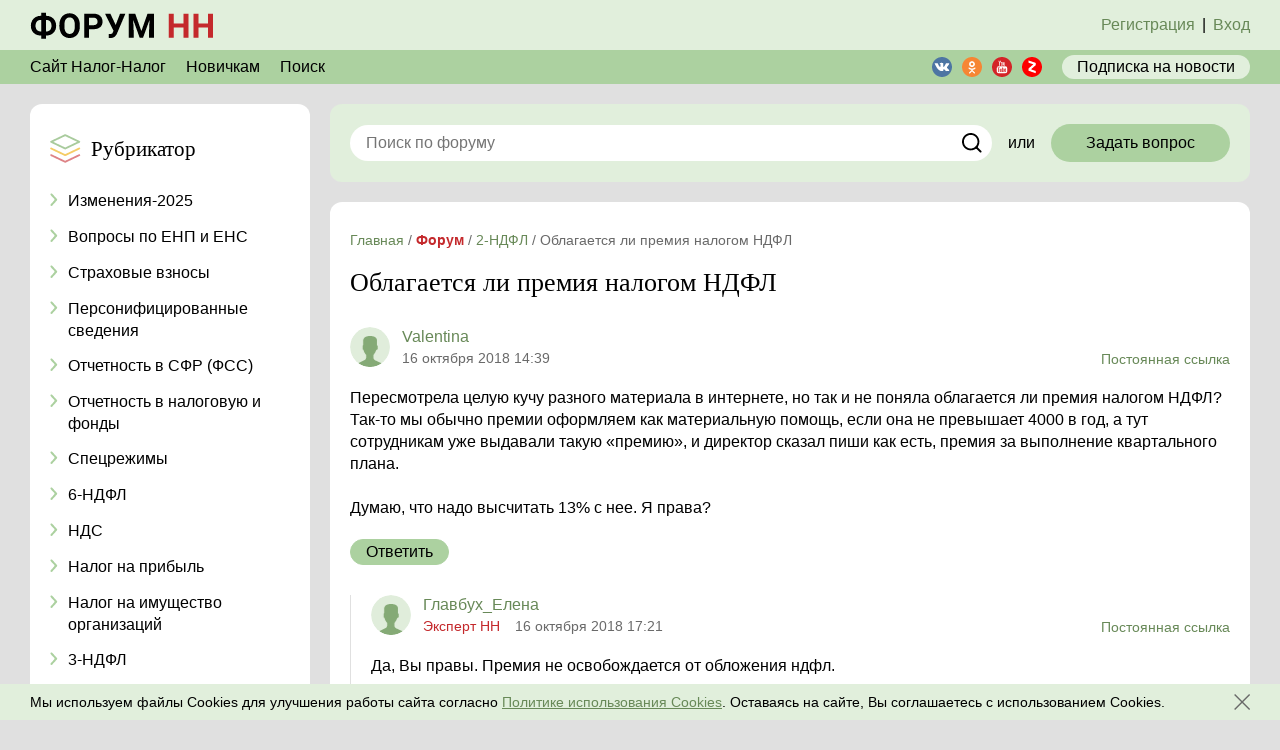

--- FILE ---
content_type: text/html; charset=UTF-8
request_url: https://nalog-nalog.ru/forum/2-ndfl/oblagaetsya-li-premiya-nalogom-ndfl/
body_size: 6753
content:
<!DOCTYPE html>
<html lang="ru">
<head>
    <meta charset="utf-8">
<meta http-equiv="x-ua-compatible" content="ie=edge">
<title>Облагается ли премия налогом НДФЛ - 2-НДФЛ - Форум - nalog-nalog.ru</title>
<meta name="description" content="Облагается ли премия налогом НДФЛ">
<meta name="keywords" content="">
<link rel="canonical" href="https://nalog-nalog.ru/forum/2-ndfl/oblagaetsya-li-premiya-nalogom-ndfl/"/>
<meta property="og:title" content="Облагается ли премия налогом НДФЛ - 2-НДФЛ" />
<meta property="og:description" content="Облагается ли премия налогом НДФЛ" />

<meta name="twitter:title" content="Облагается ли премия налогом НДФЛ - 2-НДФЛ" />
<meta name="twitter:description" content="Облагается ли премия налогом НДФЛ" />

<meta name="viewport" content="width=device-width, initial-scale=1, shrink-to-fit=no">
<meta name="csrf-token" content="hvU6amdwGsIt9FF3MKG79dGqaGfBlTGo1oFbtwLc">
<meta name="user-status" content="unauthorized">

<link href="/css/forum/app.css?id=793d0053f1ae7fdb6c6a" rel="stylesheet">
<link rel="icon" href="/favicon.ico" type="image/x-icon">
<link rel="shortcut icon" href="/favicon.ico" type="image/x-icon">
<link rel="icon" href="/favicon.svg" sizes="any" type="image/svg+xml">

<link rel="apple-touch-icon" sizes="180x180" href="/apple-touch-icon.png">
<link rel="icon" type="image/png" sizes="32x32" href="/favicon-32x32.png">
<link rel="icon" type="image/png" sizes="16x16" href="/favicon-16x16.png">
<link rel="manifest" href="/site.webmanifest">
<link rel="mask-icon" href="/safari-pinned-tab.svg" color="#acd1a0">
<meta name="msapplication-TileColor" content="#f3f3f3">
<meta name="theme-color" content="#ffffff">

</head>
<body class="body">
    <header class="header">
    <div class="top">
        <div class="center-block">
            <div class="top_wrapper">
                <div class="top_left">
                                            <a class="logo" href="https://nalog-nalog.ru/forum/"></a>
                                    </div>
                                    <!--для неавторизованного-->
                    <div class="top_right top_right_noauth">
                        <a href="/register/?redirectTo=/forum/" class="top_right_link show_register_popup">Регистрация</a><span class="top_right_span">|</span><a href="/login/?redirectTo=/forum/" class="top_right_link check_auth">Вход</a>
                    </div>
                    <!--/для неавторизованного-->
                            </div>
        </div>
    </div>
    <div class="header-main">
        <div class="center-block">
            <div class="header-main_wrapper">
                <!--desktop-->
                <div class="header-main_menu">
                    <a href="https://nalog-nalog.ru/" class="header-main_menu_item" target="_blank">Сайт Налог-Налог</a>
                    <a href="/forum/novichkam/novichkam/" class="header-main_menu_item">Новичкам</a>
                    <a href="https://nalog-nalog.ru/forum/search/" class="header-main_menu_item">Поиск</a>
                </div>
                <!--mob tab-->
                <div class="header-main_menu-mob header-main_menu-mob-js">
                    <svg class="header-main_menu-mob_svg"><use xlink:href="/images/forum/icons.svg#menu-mob"></use></svg>
                    <div class="header-main_menu-mob_submenu">
                        <a href="https://nalog-nalog.ru/" class="header-main_menu-mob_submenu_item" target="_blank"><span>Сайт Налог-Налог</span></a>
                        <a href="/forum/novichkam/novichkam/" class="header-main_menu-mob_submenu_item">Новичкам</a>
                        <a href="https://nalog-nalog.ru/forum/search/" class="header-main_menu-mob_submenu_item">Поиск</a>
                    </div>
                </div>

                <div class="header-main_right">
                    <div class=" share-block-sm ">
            <a href="https://vk.com/nalognalogru" class="share-block_item share-block-sm_item" target="_blank">
            <svg class="share-block_item_svg share-block_item_vk"><use xlink:href="/images/forum/icons.svg#vk"></use></svg>
        </a>
            <a href="https://ok.ru/nalognalogru" class="share-block_item share-block-sm_item" target="_blank">
            <svg class="share-block_item_svg share-block_item_ok"><use xlink:href="/images/forum/icons.svg#ok"></use></svg>
        </a>
            <a href="https://www.youtube.com/channel/UCPE9ZpGWcJjSs9jpC4AKpAQ" class="share-block_item share-block-sm_item" target="_blank">
            <svg class="share-block_item_svg share-block_item_yt"><use xlink:href="/images/forum/icons.svg#yt"></use></svg>
        </a>
            <a href="https://zen.yandex.ru/nalognalog" class="share-block_item share-block-sm_item" target="_blank">
            <svg class="share-block_item_svg share-block_item_yz"><use xlink:href="/images/forum/icons.svg#yz"></use></svg>
        </a>
    </div>
                    <a href="https://nalog-nalog.ru/podpiska/" class="header-main_subscribe">
                        Подписка<span class="header-main_subscribe_text">&nbspна новости</span>
                    </a>
                </div>
            </div>
        </div>
    </div>
</header>    <div class="center-block">
        
    </div>

    <div class="center-block">
        <!--мобильный рубрикатор-->
<div class="rubricator rubricator-mob wbox mobile-only rubricator-mob-js ">
    <div class="rubricator_header rubricator_header-js">
        <div class="rubricator_header_wrapper">
            <div class="rubricator_header_icon"></div>
            <div class="rubricator_header_text">
                Рубрикатор
            </div>
        </div>
        <div class="rubricator_header_icon-arr">
            <svg class="rubricator_header_svg"><use xlink:href="/images/forum/icons.svg#rubricator_arr"></use></svg>
        </div>

    </div>
    <div class="rubricator-mob_content">
        <div class="rubricator_list">

                            <a href="https://nalog-nalog.ru/forum/izmeneniya-2025/" class="rubricator_item">
                    <span class="rubricator_item_icon">
                        <svg class="rubricator_item_icon_svg"><use xlink:href="/images/forum/icons.svg#rubricator_arr"></use></svg>
                    </span>
                    <span class="rubricator_item_text">
                        Изменения-2025
                    </span>
                </a>
                            <a href="https://nalog-nalog.ru/forum/usn/" class="rubricator_item">
                    <span class="rubricator_item_icon">
                        <svg class="rubricator_item_icon_svg"><use xlink:href="/images/forum/icons.svg#rubricator_arr"></use></svg>
                    </span>
                    <span class="rubricator_item_text">
                        Вопросы по ЕНП и ЕНС
                    </span>
                </a>
                            <a href="https://nalog-nalog.ru/forum/strahovye-vznosy/" class="rubricator_item">
                    <span class="rubricator_item_icon">
                        <svg class="rubricator_item_icon_svg"><use xlink:href="/images/forum/icons.svg#rubricator_arr"></use></svg>
                    </span>
                    <span class="rubricator_item_text">
                        Страховые взносы
                    </span>
                </a>
                            <a href="https://nalog-nalog.ru/forum/forma-szv-m/" class="rubricator_item">
                    <span class="rubricator_item_icon">
                        <svg class="rubricator_item_icon_svg"><use xlink:href="/images/forum/icons.svg#rubricator_arr"></use></svg>
                    </span>
                    <span class="rubricator_item_text">
                        Персонифицированные сведения
                    </span>
                </a>
                            <a href="https://nalog-nalog.ru/forum/otchetnost-v-fss/" class="rubricator_item">
                    <span class="rubricator_item_icon">
                        <svg class="rubricator_item_icon_svg"><use xlink:href="/images/forum/icons.svg#rubricator_arr"></use></svg>
                    </span>
                    <span class="rubricator_item_text">
                        Отчетность в СФР (ФСС)
                    </span>
                </a>
                            <a href="https://nalog-nalog.ru/forum/obyazatelnaya-periodicheskaya-otchetnost/" class="rubricator_item">
                    <span class="rubricator_item_icon">
                        <svg class="rubricator_item_icon_svg"><use xlink:href="/images/forum/icons.svg#rubricator_arr"></use></svg>
                    </span>
                    <span class="rubricator_item_text">
                        Отчетность в налоговую и фонды
                    </span>
                </a>
                            <a href="https://nalog-nalog.ru/forum/envd/" class="rubricator_item">
                    <span class="rubricator_item_icon">
                        <svg class="rubricator_item_icon_svg"><use xlink:href="/images/forum/icons.svg#rubricator_arr"></use></svg>
                    </span>
                    <span class="rubricator_item_text">
                        Спецрежимы
                    </span>
                </a>
                            <a href="https://nalog-nalog.ru/forum/6-ndfl/" class="rubricator_item">
                    <span class="rubricator_item_icon">
                        <svg class="rubricator_item_icon_svg"><use xlink:href="/images/forum/icons.svg#rubricator_arr"></use></svg>
                    </span>
                    <span class="rubricator_item_text">
                        6-НДФЛ
                    </span>
                </a>
                            <a href="https://nalog-nalog.ru/forum/nds/" class="rubricator_item">
                    <span class="rubricator_item_icon">
                        <svg class="rubricator_item_icon_svg"><use xlink:href="/images/forum/icons.svg#rubricator_arr"></use></svg>
                    </span>
                    <span class="rubricator_item_text">
                        НДС
                    </span>
                </a>
                            <a href="https://nalog-nalog.ru/forum/nalog-na-pribyl/" class="rubricator_item">
                    <span class="rubricator_item_icon">
                        <svg class="rubricator_item_icon_svg"><use xlink:href="/images/forum/icons.svg#rubricator_arr"></use></svg>
                    </span>
                    <span class="rubricator_item_text">
                        Налог на прибыль
                    </span>
                </a>
                            <a href="https://nalog-nalog.ru/forum/nalog-na-imuwestvo-organizacij/" class="rubricator_item">
                    <span class="rubricator_item_icon">
                        <svg class="rubricator_item_icon_svg"><use xlink:href="/images/forum/icons.svg#rubricator_arr"></use></svg>
                    </span>
                    <span class="rubricator_item_text">
                        Налог на имущество организаций
                    </span>
                </a>
                            <a href="https://nalog-nalog.ru/forum/3-ndfl/" class="rubricator_item">
                    <span class="rubricator_item_icon">
                        <svg class="rubricator_item_icon_svg"><use xlink:href="/images/forum/icons.svg#rubricator_arr"></use></svg>
                    </span>
                    <span class="rubricator_item_text">
                        3-НДФЛ
                    </span>
                </a>
                            <a href="https://nalog-nalog.ru/forum/2-ndfl/" class="rubricator_item active">
                    <span class="rubricator_item_icon">
                        <svg class="rubricator_item_icon_svg"><use xlink:href="/images/forum/icons.svg#rubricator_arr"></use></svg>
                    </span>
                    <span class="rubricator_item_text">
                        2-НДФЛ
                    </span>
                </a>
                            <a href="https://nalog-nalog.ru/forum/drugie-voprosy-po-uchetu-i-nalogam/" class="rubricator_item">
                    <span class="rubricator_item_icon">
                        <svg class="rubricator_item_icon_svg"><use xlink:href="/images/forum/icons.svg#rubricator_arr"></use></svg>
                    </span>
                    <span class="rubricator_item_text">
                        Другие вопросы по учету и налогам
                    </span>
                </a>
                            <a href="https://nalog-nalog.ru/forum/nalogovye-proverki/" class="rubricator_item">
                    <span class="rubricator_item_icon">
                        <svg class="rubricator_item_icon_svg"><use xlink:href="/images/forum/icons.svg#rubricator_arr"></use></svg>
                    </span>
                    <span class="rubricator_item_text">
                        Налоговые проверки 
                    </span>
                </a>
                            <a href="https://nalog-nalog.ru/forum/otchety-v-statistiku/" class="rubricator_item">
                    <span class="rubricator_item_icon">
                        <svg class="rubricator_item_icon_svg"><use xlink:href="/images/forum/icons.svg#rubricator_arr"></use></svg>
                    </span>
                    <span class="rubricator_item_text">
                        Отчеты в статистику
                    </span>
                </a>
                            <a href="https://nalog-nalog.ru/forum/onlajn-kassy/" class="rubricator_item">
                    <span class="rubricator_item_icon">
                        <svg class="rubricator_item_icon_svg"><use xlink:href="/images/forum/icons.svg#rubricator_arr"></use></svg>
                    </span>
                    <span class="rubricator_item_text">
                        Онлайн-кассы
                    </span>
                </a>
                            <a href="https://nalog-nalog.ru/forum/otpusk/" class="rubricator_item">
                    <span class="rubricator_item_icon">
                        <svg class="rubricator_item_icon_svg"><use xlink:href="/images/forum/icons.svg#rubricator_arr"></use></svg>
                    </span>
                    <span class="rubricator_item_text">
                        Отпуск
                    </span>
                </a>
                            <a href="https://nalog-nalog.ru/forum/zarplata-i-kadry/" class="rubricator_item">
                    <span class="rubricator_item_icon">
                        <svg class="rubricator_item_icon_svg"><use xlink:href="/images/forum/icons.svg#rubricator_arr"></use></svg>
                    </span>
                    <span class="rubricator_item_text">
                        Зарплата и кадры
                    </span>
                </a>
                            <a href="https://nalog-nalog.ru/forum/buhuchet-dlya-chajnikov/" class="rubricator_item">
                    <span class="rubricator_item_icon">
                        <svg class="rubricator_item_icon_svg"><use xlink:href="/images/forum/icons.svg#rubricator_arr"></use></svg>
                    </span>
                    <span class="rubricator_item_text">
                        Вопросы бухучета
                    </span>
                </a>
                            <a href="https://nalog-nalog.ru/forum/buhgalterskoe-po/" class="rubricator_item">
                    <span class="rubricator_item_icon">
                        <svg class="rubricator_item_icon_svg"><use xlink:href="/images/forum/icons.svg#rubricator_arr"></use></svg>
                    </span>
                    <span class="rubricator_item_text">
                        Бухгалтерское ПО
                    </span>
                </a>
                            <a href="https://nalog-nalog.ru/forum/dlya-ip/" class="rubricator_item">
                    <span class="rubricator_item_icon">
                        <svg class="rubricator_item_icon_svg"><use xlink:href="/images/forum/icons.svg#rubricator_arr"></use></svg>
                    </span>
                    <span class="rubricator_item_text">
                        Для ИП
                    </span>
                </a>
                            <a href="https://nalog-nalog.ru/forum/dlya-fizicheskih-lic/" class="rubricator_item">
                    <span class="rubricator_item_icon">
                        <svg class="rubricator_item_icon_svg"><use xlink:href="/images/forum/icons.svg#rubricator_arr"></use></svg>
                    </span>
                    <span class="rubricator_item_text">
                        Для физических лиц
                    </span>
                </a>
                            <a href="https://nalog-nalog.ru/forum/yuridicheskie-voprosy/" class="rubricator_item">
                    <span class="rubricator_item_icon">
                        <svg class="rubricator_item_icon_svg"><use xlink:href="/images/forum/icons.svg#rubricator_arr"></use></svg>
                    </span>
                    <span class="rubricator_item_text">
                        Юридические вопросы
                    </span>
                </a>
                            <a href="https://nalog-nalog.ru/forum/v-svobodnuyu-minutku/" class="rubricator_item">
                    <span class="rubricator_item_icon">
                        <svg class="rubricator_item_icon_svg"><use xlink:href="/images/forum/icons.svg#rubricator_arr"></use></svg>
                    </span>
                    <span class="rubricator_item_text">
                        В свободную минутку
                    </span>
                </a>
                            <a href="https://nalog-nalog.ru/forum/chastnye-ob-yavleniya/" class="rubricator_item">
                    <span class="rubricator_item_icon">
                        <svg class="rubricator_item_icon_svg"><use xlink:href="/images/forum/icons.svg#rubricator_arr"></use></svg>
                    </span>
                    <span class="rubricator_item_text">
                        Частные объявления
                    </span>
                </a>
                    </div>
        <a href="#" class="button rubricator-mob-button-js">
            Свернуть список рубрик
        </a>
    </div>
</div>
        <div class="main">
            <aside class="left">
                <div class="rubricator wbox desktop-only tablet-only">
    <div class="rubricator_header">
        <div class="rubricator_header_icon"></div>
        <div class="rubricator_header_text">
            Рубрикатор
        </div>
    </div>
    <div class="rubricator_list rubricator_list_desk rubricator_list-js open">
                    <a href="https://nalog-nalog.ru/forum/izmeneniya-2025/" class="rubricator_item">
                <span class="rubricator_item_icon">
                    <svg class="rubricator_item_icon_svg"><use xlink:href="/images/forum/icons.svg#rubricator_arr"></use></svg>
                </span>
                <span class="rubricator_item_text">
                    Изменения-2025
                </span>
            </a>
                    <a href="https://nalog-nalog.ru/forum/usn/" class="rubricator_item">
                <span class="rubricator_item_icon">
                    <svg class="rubricator_item_icon_svg"><use xlink:href="/images/forum/icons.svg#rubricator_arr"></use></svg>
                </span>
                <span class="rubricator_item_text">
                    Вопросы по ЕНП и ЕНС
                </span>
            </a>
                    <a href="https://nalog-nalog.ru/forum/strahovye-vznosy/" class="rubricator_item">
                <span class="rubricator_item_icon">
                    <svg class="rubricator_item_icon_svg"><use xlink:href="/images/forum/icons.svg#rubricator_arr"></use></svg>
                </span>
                <span class="rubricator_item_text">
                    Страховые взносы
                </span>
            </a>
                    <a href="https://nalog-nalog.ru/forum/forma-szv-m/" class="rubricator_item">
                <span class="rubricator_item_icon">
                    <svg class="rubricator_item_icon_svg"><use xlink:href="/images/forum/icons.svg#rubricator_arr"></use></svg>
                </span>
                <span class="rubricator_item_text">
                    Персонифицированные сведения
                </span>
            </a>
                    <a href="https://nalog-nalog.ru/forum/otchetnost-v-fss/" class="rubricator_item">
                <span class="rubricator_item_icon">
                    <svg class="rubricator_item_icon_svg"><use xlink:href="/images/forum/icons.svg#rubricator_arr"></use></svg>
                </span>
                <span class="rubricator_item_text">
                    Отчетность в СФР (ФСС)
                </span>
            </a>
                    <a href="https://nalog-nalog.ru/forum/obyazatelnaya-periodicheskaya-otchetnost/" class="rubricator_item">
                <span class="rubricator_item_icon">
                    <svg class="rubricator_item_icon_svg"><use xlink:href="/images/forum/icons.svg#rubricator_arr"></use></svg>
                </span>
                <span class="rubricator_item_text">
                    Отчетность в налоговую и фонды
                </span>
            </a>
                    <a href="https://nalog-nalog.ru/forum/envd/" class="rubricator_item">
                <span class="rubricator_item_icon">
                    <svg class="rubricator_item_icon_svg"><use xlink:href="/images/forum/icons.svg#rubricator_arr"></use></svg>
                </span>
                <span class="rubricator_item_text">
                    Спецрежимы
                </span>
            </a>
                    <a href="https://nalog-nalog.ru/forum/6-ndfl/" class="rubricator_item">
                <span class="rubricator_item_icon">
                    <svg class="rubricator_item_icon_svg"><use xlink:href="/images/forum/icons.svg#rubricator_arr"></use></svg>
                </span>
                <span class="rubricator_item_text">
                    6-НДФЛ
                </span>
            </a>
                    <a href="https://nalog-nalog.ru/forum/nds/" class="rubricator_item">
                <span class="rubricator_item_icon">
                    <svg class="rubricator_item_icon_svg"><use xlink:href="/images/forum/icons.svg#rubricator_arr"></use></svg>
                </span>
                <span class="rubricator_item_text">
                    НДС
                </span>
            </a>
                    <a href="https://nalog-nalog.ru/forum/nalog-na-pribyl/" class="rubricator_item">
                <span class="rubricator_item_icon">
                    <svg class="rubricator_item_icon_svg"><use xlink:href="/images/forum/icons.svg#rubricator_arr"></use></svg>
                </span>
                <span class="rubricator_item_text">
                    Налог на прибыль
                </span>
            </a>
                    <a href="https://nalog-nalog.ru/forum/nalog-na-imuwestvo-organizacij/" class="rubricator_item">
                <span class="rubricator_item_icon">
                    <svg class="rubricator_item_icon_svg"><use xlink:href="/images/forum/icons.svg#rubricator_arr"></use></svg>
                </span>
                <span class="rubricator_item_text">
                    Налог на имущество организаций
                </span>
            </a>
                    <a href="https://nalog-nalog.ru/forum/3-ndfl/" class="rubricator_item">
                <span class="rubricator_item_icon">
                    <svg class="rubricator_item_icon_svg"><use xlink:href="/images/forum/icons.svg#rubricator_arr"></use></svg>
                </span>
                <span class="rubricator_item_text">
                    3-НДФЛ
                </span>
            </a>
                    <a href="https://nalog-nalog.ru/forum/2-ndfl/" class="rubricator_item active">
                <span class="rubricator_item_icon">
                    <svg class="rubricator_item_icon_svg"><use xlink:href="/images/forum/icons.svg#rubricator_arr"></use></svg>
                </span>
                <span class="rubricator_item_text">
                    2-НДФЛ
                </span>
            </a>
                    <a href="https://nalog-nalog.ru/forum/drugie-voprosy-po-uchetu-i-nalogam/" class="rubricator_item">
                <span class="rubricator_item_icon">
                    <svg class="rubricator_item_icon_svg"><use xlink:href="/images/forum/icons.svg#rubricator_arr"></use></svg>
                </span>
                <span class="rubricator_item_text">
                    Другие вопросы по учету и налогам
                </span>
            </a>
                    <a href="https://nalog-nalog.ru/forum/nalogovye-proverki/" class="rubricator_item">
                <span class="rubricator_item_icon">
                    <svg class="rubricator_item_icon_svg"><use xlink:href="/images/forum/icons.svg#rubricator_arr"></use></svg>
                </span>
                <span class="rubricator_item_text">
                    Налоговые проверки 
                </span>
            </a>
                    <a href="https://nalog-nalog.ru/forum/otchety-v-statistiku/" class="rubricator_item">
                <span class="rubricator_item_icon">
                    <svg class="rubricator_item_icon_svg"><use xlink:href="/images/forum/icons.svg#rubricator_arr"></use></svg>
                </span>
                <span class="rubricator_item_text">
                    Отчеты в статистику
                </span>
            </a>
                    <a href="https://nalog-nalog.ru/forum/onlajn-kassy/" class="rubricator_item">
                <span class="rubricator_item_icon">
                    <svg class="rubricator_item_icon_svg"><use xlink:href="/images/forum/icons.svg#rubricator_arr"></use></svg>
                </span>
                <span class="rubricator_item_text">
                    Онлайн-кассы
                </span>
            </a>
                    <a href="https://nalog-nalog.ru/forum/otpusk/" class="rubricator_item">
                <span class="rubricator_item_icon">
                    <svg class="rubricator_item_icon_svg"><use xlink:href="/images/forum/icons.svg#rubricator_arr"></use></svg>
                </span>
                <span class="rubricator_item_text">
                    Отпуск
                </span>
            </a>
                    <a href="https://nalog-nalog.ru/forum/zarplata-i-kadry/" class="rubricator_item">
                <span class="rubricator_item_icon">
                    <svg class="rubricator_item_icon_svg"><use xlink:href="/images/forum/icons.svg#rubricator_arr"></use></svg>
                </span>
                <span class="rubricator_item_text">
                    Зарплата и кадры
                </span>
            </a>
                    <a href="https://nalog-nalog.ru/forum/buhuchet-dlya-chajnikov/" class="rubricator_item">
                <span class="rubricator_item_icon">
                    <svg class="rubricator_item_icon_svg"><use xlink:href="/images/forum/icons.svg#rubricator_arr"></use></svg>
                </span>
                <span class="rubricator_item_text">
                    Вопросы бухучета
                </span>
            </a>
                    <a href="https://nalog-nalog.ru/forum/buhgalterskoe-po/" class="rubricator_item">
                <span class="rubricator_item_icon">
                    <svg class="rubricator_item_icon_svg"><use xlink:href="/images/forum/icons.svg#rubricator_arr"></use></svg>
                </span>
                <span class="rubricator_item_text">
                    Бухгалтерское ПО
                </span>
            </a>
                    <a href="https://nalog-nalog.ru/forum/dlya-ip/" class="rubricator_item">
                <span class="rubricator_item_icon">
                    <svg class="rubricator_item_icon_svg"><use xlink:href="/images/forum/icons.svg#rubricator_arr"></use></svg>
                </span>
                <span class="rubricator_item_text">
                    Для ИП
                </span>
            </a>
                    <a href="https://nalog-nalog.ru/forum/dlya-fizicheskih-lic/" class="rubricator_item">
                <span class="rubricator_item_icon">
                    <svg class="rubricator_item_icon_svg"><use xlink:href="/images/forum/icons.svg#rubricator_arr"></use></svg>
                </span>
                <span class="rubricator_item_text">
                    Для физических лиц
                </span>
            </a>
                    <a href="https://nalog-nalog.ru/forum/yuridicheskie-voprosy/" class="rubricator_item">
                <span class="rubricator_item_icon">
                    <svg class="rubricator_item_icon_svg"><use xlink:href="/images/forum/icons.svg#rubricator_arr"></use></svg>
                </span>
                <span class="rubricator_item_text">
                    Юридические вопросы
                </span>
            </a>
                    <a href="https://nalog-nalog.ru/forum/v-svobodnuyu-minutku/" class="rubricator_item">
                <span class="rubricator_item_icon">
                    <svg class="rubricator_item_icon_svg"><use xlink:href="/images/forum/icons.svg#rubricator_arr"></use></svg>
                </span>
                <span class="rubricator_item_text">
                    В свободную минутку
                </span>
            </a>
                    <a href="https://nalog-nalog.ru/forum/chastnye-ob-yavleniya/" class="rubricator_item">
                <span class="rubricator_item_icon">
                    <svg class="rubricator_item_icon_svg"><use xlink:href="/images/forum/icons.svg#rubricator_arr"></use></svg>
                </span>
                <span class="rubricator_item_text">
                    Частные объявления
                </span>
            </a>
            </div>
    <a href="#" class="button rubricator_bottom-button rubricator_list_button-js">
        Свернуть список рубрик
    </a>
</div>
                                    
                            </aside>
            <div class="main-content">
                                                    <!--search-->
<div class="search-long ">
    <form class="search-long_form" action="https://nalog-nalog.ru/forum/search/">
        <input type="text" class="input input_white search-long_input" placeholder="Поиск по форуму" name="search_string">
        <a class="search_button send_form_button" href="#">
            <svg class="search_svg"><use xlink:href="/images/forum/icons.svg#search2"></use></svg>
        </a>
    </form>
    <div class="search-long_text">
        или
    </div>
    <a href="https://nalog-nalog.ru/forum/topics/create/" class="button search-long_button check_auth">
        Задать вопрос
    </a>
</div>

    <div class="wbox">
        <ul class="breadcrumbs" itemscope="itemscope" itemtype="http://schema.org/BreadcrumbList">
                                    <li itemprop="itemListElement" itemscope itemtype="https://schema.org/ListItem">
                    <a href="https://nalog-nalog.ru/" class="breadcrumbs_link" itemprop="item"><span itemprop="name">Главная</span></a> /
                    <meta itemprop="position" content="1" />
                </li>
                                                <li itemprop="itemListElement" itemscope itemtype="https://schema.org/ListItem">
                    <a href="https://nalog-nalog.ru/forum/" class="breadcrumbs_link breadcrumbs_link_forum" itemprop="item"><span itemprop="name">Форум</span></a> /
                    <meta itemprop="position" content="2" />
                </li>
                                                <li itemprop="itemListElement" itemscope itemtype="https://schema.org/ListItem">
                    <a href="https://nalog-nalog.ru/forum/2-ndfl/" class="breadcrumbs_link" itemprop="item"><span itemprop="name">2-НДФЛ</span></a> /
                    <meta itemprop="position" content="3" />
                </li>
                                                <li>
                    <span>
                        <span>Облагается ли премия налогом НДФЛ</span>
                    </span>
                </li>
                        </ul>

        <h1 class="question_pageHeader">Облагается ли премия налогом НДФЛ</h1>
        <div class="question">
                                        <div class="question-list">
   <div class="question-list_wrapper">
                  <div class="question-list_item">
    <div class="question-list_item_top">
        <div class="question-list_item_top_left">
            <span class="m-user" id="answer-6218">
               <span class="m-user_avatar_block">
                   <span class="m-user_avatar">
                   </span>
               </span>
                <span class="m-user_descr">
                                           <span class="m-user_name">
                           Valentina
                       </span>
                                       <span class="m-user_info">
                                              <span class="m-user_date">
                           16 октября 2018 14:39
                       </span>
                   </span>
               </span>
            </span>
        </div>
        <a href="https://nalog-nalog.ru/forum/answers/6218/" class="question-list_item_link">Постоянная ссылка</a>
        <a href="https://nalog-nalog.ru/forum/answers/6218/" class="question-list_item_link_mob">#</a>
    </div>
    <div class="question-list_item_content">
        <div class="question-list_item_text text-content">
            Пересмотрела целую кучу разного материала в интернете, но так и не поняла облагается ли премия налогом НДФЛ? Так-то мы обычно премии оформляем как материальную помощь, если она не превышает 4000 в год, а тут сотрудникам уже выдавали такую «премию», и директор сказал пиши как есть, премия за выполнение квартального плана. <br>
<br>
Думаю, что надо высчитать 13% с нее. Я права?<br>

        </div>
                <div class="question-list_item_bottom">
            <div class="question-list_item_bottom_left">
                <a href="#" class="sm-button" data-answer-id="6218" data-answer-action="reply">
                    Ответить
                </a>
            </div>
            
        </div>
        <div class="question-list_item_answer">
                            <div class="question-list_item">
    <div class="question-list_item_top">
        <div class="question-list_item_top_left">
            <span class="m-user" id="answer-25935">
               <span class="m-user_avatar_block">
                   <span class="m-user_avatar">
                   </span>
               </span>
                <span class="m-user_descr">
                                           <span class="m-user_name">
                           Главбух_Елена
                       </span>
                                       <span class="m-user_info">
                                               <span class="m-user_status red">Эксперт НН</span>
                                              <span class="m-user_date">
                           16 октября 2018 17:21
                       </span>
                   </span>
               </span>
            </span>
        </div>
        <a href="https://nalog-nalog.ru/forum/answers/6218/#answer-25935" class="question-list_item_link">Постоянная ссылка</a>
        <a href="https://nalog-nalog.ru/forum/answers/6218/#answer-25935" class="question-list_item_link_mob">#</a>
    </div>
    <div class="question-list_item_content">
        <div class="question-list_item_text text-content">
            Да, Вы правы. Премия не освобождается от обложения ндфл.
        </div>
                <div class="question-list_item_bottom">
            <div class="question-list_item_bottom_left">
                <a href="#" class="sm-button" data-answer-id="25935" data-answer-action="reply">
                    Ответить
                </a>
            </div>
            
        </div>
        <div class="question-list_item_answer">
                            <div class="question-list_item">
    <div class="question-list_item_top">
        <div class="question-list_item_top_left">
            <span class="m-user" id="answer-25959">
               <span class="m-user_avatar_block">
                   <span class="m-user_avatar">
                   </span>
               </span>
                <span class="m-user_descr">
                                           <span class="m-user_name">
                           Valentina
                       </span>
                                       <span class="m-user_info">
                                              <span class="m-user_date">
                           17 октября 2018 05:22
                       </span>
                   </span>
               </span>
            </span>
        </div>
        <a href="https://nalog-nalog.ru/forum/answers/6218/#answer-25959" class="question-list_item_link">Постоянная ссылка</a>
        <a href="https://nalog-nalog.ru/forum/answers/6218/#answer-25959" class="question-list_item_link_mob">#</a>
    </div>
    <div class="question-list_item_content">
        <div class="question-list_item_text text-content">
            <p>Спасибо, Елена! Я вот еще нашла статью:&nbsp;<a href="https://nalog-nalog.ru/ndfl/uderzhanie_ndfl/oblagaetsya_li_premiya_ndfl_podohodnym_nalogom/">Облагается ли премия НДФЛ (подоходным налогом)?</a></p>
        </div>
                <div class="question-list_item_bottom">
            <div class="question-list_item_bottom_left">
                <a href="#" class="sm-button" data-answer-id="25959" data-answer-action="reply">
                    Ответить
                </a>
            </div>
            
        </div>
        <div class="question-list_item_answer">
                    </div>
    </div>
</div>                    </div>
    </div>
</div>                    </div>
    </div>
</div>          </div>
</div>



<script id="answers-reply-form-template" type="text/html">
   <div class="question-list_answer-form">
      <form  action="" method="post" class="question-form" enctype="multipart/form-data">
    <input type="hidden" name="_token" value="hvU6amdwGsIt9FF3MKG79dGqaGfBlTGo1oFbtwLc">
    <div class="question-form_field">
        <textarea name="text" class="wysiwyg textarea question-form_field_element question-form_field_textarea" placeholder="Комментировать или задать вопрос в этой теме"></textarea>
    </div>
    <div class="question_filefield">
        <div class="question_attaches">
        </div>
        <div class="question_attaches_add">
            <div class="question_attaches_button sm-w-button fileuploader_button">Прикрепить файл</div>
            <a href="#" class="sm-button question_attaches_alert">!</a>
            <a href="#" class="sm-button question_attaches_info">?</a>
        </div>
    </div>
    <div class="checkbox question_checkbox">
        <label class="style-checkbox_label">
            <input class="style-checkbox" type="checkbox" checked="checked" name="email_answer" value="1">
            <div class="style-checkbox_decor"></div>
        </label>
        Получить e-mail уведомление об ответе
    </div>
    <div class="question-form_bottom">
        <a href="#" class="button">
            Опубликовать
        </a>
    </div>
    <input type="text" name="city" value="" class="c_main_field_data" />
</form>   </div>
</script>                    </div>

        <div class="question-list_other">
            Есть вопрос по другой теме? Можете создать <a href="https://nalog-nalog.ru/forum/topics/create/" class="question-list_other_link check_auth">Новое обсуждение</a>
        </div>
            </div>
            </div>
        </div>
    </div>

    <footer class="footer footer-js" itemscope="itemscope" itemtype="http://schema.org/WPFooter">
    <div class="footer-top">
        <div class="center-block">
            <div class="footer-top_wrapper">
                <div class="footer-top_info">
                    © 2014 - 2025. Nalog-Nalog.ru - бухгалтерские новости и статьи.
                    <div class="footer-top_info_phone">
                        +7 (495) 134-48-07
                    </div>
                </div>
                <div class="footer-top_widget-wrapper">
                    <div class="footer-top_widget">
                        <div class="share-block ">
            <a href="https://vk.com/nalognalogru" class="share-block_item" target="_blank">
            <svg class="share-block_item_svg share-block_item_vk"><use xlink:href="/images/forum/icons.svg#vk"></use></svg>
        </a>
            <a href="https://ok.ru/nalognalogru" class="share-block_item" target="_blank">
            <svg class="share-block_item_svg share-block_item_ok"><use xlink:href="/images/forum/icons.svg#ok"></use></svg>
        </a>
            <a href="https://www.youtube.com/channel/UCPE9ZpGWcJjSs9jpC4AKpAQ" class="share-block_item" target="_blank">
            <svg class="share-block_item_svg share-block_item_yt"><use xlink:href="/images/forum/icons.svg#yt"></use></svg>
        </a>
            <a href="https://zen.yandex.ru/nalognalog" class="share-block_item" target="_blank">
            <svg class="share-block_item_svg share-block_item_yz"><use xlink:href="/images/forum/icons.svg#yz"></use></svg>
        </a>
    </div>
                    </div>
                </div>
                <div class="footer-top_menu">
                    <a href="https://nalog-nalog.ru/p/o-proekte/" class="footer-top_menu_item">О проекте</a>
                    <a href="https://nalog-nalog.ru/forum/pismo-administracii/" class="footer-top_menu_item">Контакты</a>
                </div>
                <!--search-->
                <div class="header_search_block">
                    <form class="header_search_wrapper" action="https://nalog-nalog.ru/forum/search/">
                        <div class="header_search_input_wrapper">
                            <input type="text" class="header_search_input" name="search_string">
                        </div>
                        <button class="header_search_button_send">
                            <svg class="header_search_button_svg header_search_button_svg_open"><use xlink:href="/images/icons.svg?v=3#search"></use></svg>
                        </button>
                    </form>
                    <div class="header_search_button_close header_search_button_footer_close-js">
                        <svg class="header_search_button_svg header_search_button_svg"><use xlink:href="/images/icons.svg?v=3#close"></use></svg>
                    </div>
                </div>
                <div class="header_search">
                    <div class="header_search_button header_search_button_footer-js">
                        <svg class="header_search_button_svg"><use xlink:href="/images/icons.svg?v=3#search"></use></svg>
                        <div class="header_search_button_text">Поиск</div>
                    </div>
                </div>
                <!--menu-mob-->
            </div>
        </div>
    </div>
</footer>
<div class="up-button up-button_js"><svg class="icon-up"><use xlink:href="/images/forum/icons.svg#up"></use></svg></div>
    <!-- Scripts -->
<script src="/js/forum/app.js?id=c6659500fec55e155cae"></script>
<script src="/js/forum/tinymce/tinymce.min.js"></script>

    
    <div style="display: none;">
    <!--LiveInternet counter-->
    <script type="text/javascript"><!--
        document.write("<a href='//www.liveinternet.ru/click' "+
            "target=_blank><img src='//counter.yadro.ru/hit?t44.1;r"+
            escape(document.referrer)+((typeof(screen)=="undefined")?"":
                ";s"+screen.width+"*"+screen.height+"*"+(screen.colorDepth?
                    screen.colorDepth:screen.pixelDepth))+";u"+escape(document.URL)+
            ";h"+escape(document.title.substring(0,80))+";"+Math.random()+
            "' alt='' title='LiveInternet' "+
            "border='0' width='31' height='31'><\/a>")
        //--></script><!--/LiveInternet-->
    </div>

    <!-- Yandex.Metrika counter -->
    <script type="text/javascript" >
        (function(m,e,t,r,i,k,a){m[i]=m[i]||function(){(m[i].a=m[i].a||[]).push(arguments)};
            m[i].l=1*new Date();
            for (var j = 0; j < document.scripts.length; j++) {if
            (document.scripts[j].src === r) { return; }}
            k=e.createElement(t),a=e.getElementsByTagName(t)[0],k.async=1,k.src=r,a.parentNode.insertBefore(k,a)})
        (window, document, "script", "https://mc.yandex.ru/metrika/tag.js", "ym");

        ym(27442094, "init", {
            clickmap:true,
            trackLinks:true,
            accurateTrackBounce:true,
            webvisor:true
        });
    </script>
    <noscript><div><img src="https://mc.yandex.ru/watch/27442094"
                        style="position:absolute; left:-9999px;" alt="" /></div></noscript>
    <!-- /Yandex.Metrika counter -->

    

    

    <!-- Yandex.Metrika counter -->
    <script type="text/javascript"> (function (d, w, c) { (w[c] = w[c] || []).push(function() { try { w.yaCounter44415568 = new Ya.Metrika({ id:44415568, clickmap:true, trackLinks:true, accurateTrackBounce:true, webvisor:true }); } catch(e) { } }); var n = d.getElementsByTagName("script")[0], s = d.createElement("script"), f = function () { n.parentNode.insertBefore(s, n); }; s.type = "text/javascript"; s.async = true; s.src = "https://mc.yandex.ru/metrika/watch.js"; if (w.opera == "[object Opera]") { d.addEventListener("DOMContentLoaded", f, false); } else { f(); } })(document, window, "yandex_metrika_callbacks"); </script> <noscript><div><img src="https://mc.yandex.ru/watch/44415568" style="position:absolute; left:-9999px;" alt="" /></div></noscript>
    <!-- /Yandex.Metrika counter -->

    

    <!--LiveInternet counter--><script type="text/javascript">
        new Image().src = "//counter.yadro.ru/hit?r"+
            escape(document.referrer)+((typeof(screen)=="undefined")?"":
                ";s"+screen.width+"*"+screen.height+"*"+(screen.colorDepth?
                screen.colorDepth:screen.pixelDepth))+";u"+escape(document.URL)+
            ";"+Math.random();</script><!--/LiveInternet-->

</body>
</html>

--- FILE ---
content_type: text/css
request_url: https://nalog-nalog.ru/css/forum/app.css?id=793d0053f1ae7fdb6c6a
body_size: 10880
content:
/*! normalize.css v7.0.0 | MIT License | github.com/necolas/normalize.css */html{line-height:1.15;-ms-text-size-adjust:100%;-webkit-text-size-adjust:100%}body{margin:0}article,aside,footer,header,nav,section{display:block}h1{font-size:2em;margin:.67em 0}figcaption,figure,main{display:block}figure{margin:1em 40px}hr{box-sizing:content-box;height:0;overflow:visible}pre{font-family:monospace,monospace;font-size:1em}a{background-color:transparent;-webkit-text-decoration-skip:objects}abbr[title]{border-bottom:none;text-decoration:underline;text-decoration:underline dotted}b,strong{font-weight:inherit}b,strong{font-weight:bolder}code,kbd,samp{font-family:monospace,monospace;font-size:1em}dfn{font-style:italic}mark{background-color:#ff0;color:#000}small{font-size:80%}sub,sup{font-size:75%;line-height:0;position:relative;vertical-align:baseline}sub{bottom:-.25em}sup{top:-.5em}audio,video{display:inline-block}audio:not([controls]){display:none;height:0}img{border-style:none}svg:not(:root){overflow:hidden}button,input,optgroup,select,textarea{font-family:sans-serif;font-size:100%;line-height:1.15;margin:0}button,input{overflow:visible}button,select{text-transform:none}[type=reset],[type=submit],button,html [type=button]{-webkit-appearance:button}[type=button]::-moz-focus-inner,[type=reset]::-moz-focus-inner,[type=submit]::-moz-focus-inner,button::-moz-focus-inner{border-style:none;padding:0}[type=button]:-moz-focusring,[type=reset]:-moz-focusring,[type=submit]:-moz-focusring,button:-moz-focusring{outline:1px dotted ButtonText}fieldset{padding:.35em .75em .625em}legend{box-sizing:border-box;color:inherit;display:table;max-width:100%;padding:0;white-space:normal}progress{display:inline-block;vertical-align:baseline}textarea{overflow:auto}[type=checkbox],[type=radio]{box-sizing:border-box;padding:0}[type=number]::-webkit-inner-spin-button,[type=number]::-webkit-outer-spin-button{height:auto}[type=search]{-webkit-appearance:textfield;outline-offset:-2px}[type=search]::-webkit-search-cancel-button,[type=search]::-webkit-search-decoration{-webkit-appearance:none}::-webkit-file-upload-button{-webkit-appearance:button;font:inherit}details,menu{display:block}summary{display:list-item}canvas{display:inline-block}template{display:none}[hidden]{display:none}.st-head-row.st-head-row-main{font-size:1.2em}.st-head-row{background-color:#e1efdc}.st-key{width:49%;text-align:right;font-weight:700}.st-val{width:49%}.stacktable.large-only{display:table}.stacktable.small-only{display:none}@media (max-width:800px){.stacktable.large-only{display:none}.stacktable.small-only{display:table;width:100%}}.actual_header_icon,.aside_img,.contacts_list_item_logo,.contacts_top-icon,.hot_header_icon,.iconbg,.logo,.m-user_avatar,.m-user_avatar_block.mark:after,.question-form_lock_img,.question_attaches_alert,.question_attaches_info,.question_attaches_item_icon,.rubricator_header_icon,.select_wrapper:before,.sm-button_icon_star,.sm-user_avatar,.sm-user_avatar_block.mark:after,.sm-w-button_icon_star,.style-checkbox_decor,.style-radio_decor,.top_info_icon_coin,.top_info_icon_mail,.top_info_icon_note,.top_user_photo,.wbox_header_icon{background-image:url(/images/forum/iconsbg.svg);background-repeat:no-repeat}.button,.header-main_menu_item:hover,.header-main_subscribe,.hot_item:hover,.link-tr,.m-user_name,.rubricator_item,.sm-user_name,.tabs_item,.top_right_link{-webkit-transition:color .3s,background-color .3s;transition:color .3s,background-color .3s}.actual_header,.headerT,.hot_header,.rubricator_header,.wbox_header{font-family:Times New Roman,Times,serif;display:-webkit-box;display:-ms-flexbox;display:flex;font-size:21px;-webkit-box-align:center;-ms-flex-align:center;align-items:center}.text-content,.word-wrap{word-wrap:break-word;-ms-word-break:break-all;word-break:break-all;word-break:break-word}.body{font-family:Trebuchet MS,Helvetica,sans-serif;background-color:#e0e0e0}.main{display:-webkit-box;display:-ms-flexbox;display:flex}.left,.right{-ms-flex-negative:0;flex-shrink:0;-ms-flex-preferred-size:280px;flex-basis:280px}.left{margin-right:20px}.right{margin-left:20px}.main-content{-webkit-box-flex:10;-ms-flex-positive:10;flex-grow:10;overflow:hidden}.text-content{line-height:22px;font-size:16px;font-family:Trebuchet MS,Helvetica,sans-serif;overflow:hidden}.text-content *{max-width:100%}.text-content h1{font-family:Times New Roman,Times,serif}.text-content h2,.text-content h3{line-height:1.3em}.text-content h2{font-size:25px;margin-bottom:20px;margin-top:40px}.text-content h3{font-size:20px;margin-top:30px;margin-bottom:15px}.text-content .insert,.text-content h2,.text-content h3,.text-content ol,.text-content p,.text-content table,.text-content ul{margin-bottom:20px}.text-content .insert:last-child,.text-content h2:last-child,.text-content h3:last-child,.text-content ol:last-child,.text-content p:last-child,.text-content table:last-child,.text-content ul:last-child{margin-bottom:0}.text-content a{color:nnblue}.text-content img{max-width:100%}.text-content table{max-width:100%;border-collapse:collapse;border-top:2px solid #6a6a6a;border-bottom:2px solid #6a6a6a;font-size:16px;line-height:1.2em}.text-content table td,.text-content table th{padding:5px 10px;border:1px solid #6a6a6a;text-align:left}.text-content table th{background-color:#e1efdc}.text-content table thead td,.text-content table thead th{text-align:left;font-weight:700;background-color:#e1efdc}.text-content .insert{padding:20px;margin-bottom:20px}.text-content .insert_red{color:#cf0101;border:1px solid #cf0101}.text-content .insert_gold{color:#814c01;border:1px solid #814c01}.text-content .insert_green{color:green;border:1px solid green}.text-content .insert_blue{color:#495e73;border:1px solid #495e73}.text-content .insert_violet{color:#8c58fc;border:1px solid #8c58fc}.text-content .insert_kp{padding:10px;border:1px solid orange;border-radius:5px;zoom:1}.text-content .insert_kp:after,.text-content .insert_kp:before{content:"";display:table}.text-content .insert_kp:after{clear:both}.text-content .insert_kp:before{background-image:url(/images/kp_inject_logo.png);float:left;width:60px;height:60px;background-size:60px 60px;display:block;content:"";margin-right:10px}.text-content .insert_img{position:relative;border-right:1px solid #000;border-left:1px solid #000;border-top:1px solid #000;padding:10px 10px 20px}.text-content .insert_img:after{content:"";position:absolute;bottom:0;left:-1px;right:-1px}.text-content .insert_img img{margin:0 auto;padding:0;display:block}.text-content .insert_img_violet{border-right:1px solid #6348c9;border-left:1px solid #6348c9;border-top:1px solid #6348c9}.text-content .insert_img_violet:after{height:6px;background-image:url(/images/border_violet.svg)}.text-content .insert_img_orange{border-right:1px solid #f58a1f;border-left:1px solid #f58a1f;border-top:1px solid #f58a1f}.text-content .insert_img_orange.bg_yellow{background-color:rgba(255,255,170,.667)}.text-content .insert_img_orange:after{height:6px;background-image:url(/images/border_orange.svg)}.text-content .bluebox{padding:20px;margin-bottom:20px;color:#495e73;border:1px solid #495e73}.text-content iframe{width:100%;height:500px}.text-error{font-size:14px;color:#c4292c;margin-top:5px;margin-left:10px}.wbox{background-color:#fff;border-radius:12px;padding:30px 20px;margin-bottom:20px}.wbox_header{margin-bottom:27px}.wbox_header_icon{background-position:-626px -12px;width:31px;height:29px;margin-right:10px}.underline{font-size:16px;display:block;border-bottom:1px dashed #688958;-webkit-transition:color .3s;transition:color .3s;text-decoration:none;color:#688958}.button,.underline:hover{color:#000}.button{display:block;background-color:#acd1a0;font-size:16px;line-height:19px;padding:9px 40px 10px;border-radius:20px;text-decoration:none;text-align:center;border:0}.button_inline{display:inline-block}.button:hover{background-color:#87af77}.button.disabled{color:#6a6a6a;background-color:#e0e0e0}.sm-button,.sm-w-button{background:#fff;border:1px solid #acd1a0;-webkit-box-sizing:border-box;box-sizing:border-box;border-radius:50px;display:-webkit-box;display:-ms-flexbox;display:flex;-webkit-box-align:stretch;-ms-flex-align:stretch;align-items:stretch;font-size:16px;text-decoration:none;margin-right:15px}.sm-button:last-child,.sm-w-button:last-child{margin-right:0}.sm-button_icon,.sm-w-button_icon{background-color:#e1efdc;width:39px;-webkit-box-align:center;-ms-flex-align:center;align-items:center;display:-webkit-box;display:-ms-flexbox;display:flex;-webkit-box-pack:center;-ms-flex-pack:center;justify-content:center;border-radius:50px 0 0 50px}.sm-button_icon_img,.sm-w-button_icon_img{width:28px}.sm-button_icon_star,.sm-w-button_icon_star{display:block;background-position:-307px -218px;width:17px;height:17px}.sm-button_icon_text,.sm-w-button_icon_text{color:#688958;display:block}.sm-button_text,.sm-w-button_text{padding:3px 10px;color:#000}.sm-button{background-color:#acd1a0;color:#000;padding:3px 15px;-webkit-transition:background-color .3s,color .3s;transition:background-color .3s,color .3s}.sm-button:hover{color:#fff;background-color:#3d5f2d}.aside_img{margin:0 auto 33px;width:130px;height:130px}.aside_text{text-align:center;margin-bottom:19px;font-size:16px}.aside_text p{margin:0 0 15px}.aside_text p:last-child{margin-bottom:0}.pageHeader,.question_pageHeader{font-family:Times New Roman,Times,serif;font-size:26px;font-weight:400;margin:0 0 19px}.tabs{display:-webkit-box;display:-ms-flexbox;display:flex;-ms-flex-wrap:wrap;flex-wrap:wrap}.tabs,.tabs_item{margin-bottom:10px}.tabs_item{border:1px solid #acd1a0;border-radius:50px;font-size:14px;padding:4px 20px;display:-webkit-inline-box;display:-ms-inline-flexbox;display:inline-flex;-webkit-box-align:center;-ms-flex-align:center;align-items:center;color:#000;text-decoration:none;height:28px;-webkit-box-sizing:border-box;box-sizing:border-box;margin-right:15px}.tabs_item.active,.tabs_item:hover{background-color:#acd1a0}.sm-user{text-decoration:none;margin-right:7px;color:#688958;font-size:14px;line-height:16px;display:-webkit-inline-box;display:-ms-inline-flexbox;display:inline-flex;-webkit-box-align:center;-ms-flex-align:center;align-items:center}.sm-user_avatar{display:block;height:18px;width:18px;overflow:hidden;background-position:-283px -322px;border-radius:18px}.sm-user_avatar_block{position:relative;margin-right:7px}.sm-user_avatar_block.mark:after{content:"";position:absolute;top:0;right:-1px;width:10px;height:10px;background-position:-169px -325px}.sm-user_avatar_photo{max-width:18px;max-height:18px;border-radius:18px;display:block}.sm-user_name{font-size:14px;color:#688958;text-decoration:none;display:block}.sm-user_name:hover{color:#3d5f2d}.center-content{-webkit-box-pack:center;-ms-flex-pack:center;justify-content:center}.center-content,.m-user{-webkit-box-align:center;-ms-flex-align:center;align-items:center;display:-webkit-box;display:-ms-flexbox;display:flex}.m-user{text-decoration:none}.m-user_date{white-space:nowrap}.m-user_status{margin-right:15px;color:#6a6a6a}.m-user_status.red{color:#c4292c}.m-user_avatar{display:block;height:40px;width:40px;overflow:hidden;background-position:-214px -303px;border-radius:40px}.m-user_avatar_block{position:relative;margin-right:12px}.m-user_avatar_block.mark:after{content:"";position:absolute;top:0;right:-3px;width:17px;height:17px;background-position:-168px -302px}.m-user_avatar_photo{max-width:40px;max-height:40px;border-radius:40px;display:block}.m-user_name{font-size:16px;line-height:18px;color:#688958;text-decoration:none;display:block;margin-bottom:4px}.m-user_name:hover{color:#3d5f2d}.m-user_info{font-size:14px;line-height:16px;color:#6a6a6a;display:-webkit-box;display:-ms-flexbox;display:flex;-ms-flex-wrap:wrap;flex-wrap:wrap}.share-block{height:40px}.share-block_center{text-align:center}.share-block_sm{height:20px}.share-block_item{display:inline-block;width:40px;height:40px;margin-left:15px;position:relative}.share-block_item:first-child{margin-left:0}.share-block_item:before{display:block;content:"";position:absolute;top:1px;left:1px;right:1px;bottom:1px;background-color:#fff;border-radius:50%}.share-block_item_svg{width:100%;height:100%;position:relative;z-index:10;-webkit-transition:fill .3s;transition:fill .3s}.share-block_item_sm{height:20px;width:20px;margin-left:7px}.share-block_item_sm:first-child{margin-left:0}.share-block_item_vk{fill:#4d75a3}.share-block_item_fb{fill:#3b5998}.share-block_item_ok{fill:#f68634}.share-block_item_yt{fill:#d42428}.share-block_item_yz{fill:#fe0000}.share-block_item:hover .share-block_item_vk{fill:#3f6086}.share-block_item:hover .share-block_item_fb{fill:#30487b}.share-block_item:hover .share-block_item_ok{fill:#d9762e}.share-block_item:hover .share-block_item_yt{fill:#b71f22}.share-block_item:hover .share-block_item_yz{fill:#f20000}.share-block-sm{display:-webkit-box;display:-ms-flexbox;display:flex;-webkit-box-align:center;-ms-flex-align:center;align-items:center}.share-block-sm_item{width:20px;height:20px;display:block;margin-right:10px;margin-left:0;position:relative}.share-block-sm_item:last-child{margin-right:0}.share-block-sm_item_svg{width:20px;height:20px;position:relative}.input,.select,.textarea{border-radius:20px;border:1px solid #6a6a6a;-webkit-box-sizing:border-box;box-sizing:border-box;height:36px;padding:10px 15px;background-color:#fff;display:block;width:100%}.input:focus,.select:focus,.textarea:focus{border-color:#87af77;outline:0}.input.error,.select.error,.textarea.error{border-color:#c4292c}.input_white,.select_white,.textarea_white{border-color:transparent}.input:disabled,.select:disabled,.textarea:disabled{opacity:.3}.select{-webkit-appearance:none;padding-top:8px;background-color:transparent}.select,.select_wrapper{position:relative}.select_wrapper:before{content:"";display:block;position:absolute;top:15px;right:12px;background-position:-237px -96px;width:13px;height:8px}.paging{display:-webkit-box;display:-ms-flexbox;display:flex;-webkit-box-align:center;-ms-flex-align:center;align-items:center;font-size:16px}.paging_icon,.paging_item{display:block}.paging_item{margin:0 9px;text-decoration:none;color:#688958;-webkit-transition:color .3s;transition:color .3s}.paging_item.active,.paging_item:hover{color:#000}.paging_icon{width:16px;display:-webkit-box;display:-ms-flexbox;display:flex;-webkit-box-pack:center;-ms-flex-pack:center;justify-content:center;margin-right:30px}.paging_icon:last-child{margin:0 0 0 30px}.paging_next .paging_svg{-webkit-transform:rotate(180deg);transform:rotate(180deg)}.paging_svg{height:14px;width:8px;fill:#688958;-webkit-transition:fill .3s;transition:fill .3s}.paging_svg.disabled{cursor:default}.paging_svg.disabled .paging_arr_svg{fill:#e0e0e0}.paging_svg:hover:not(.disabled) .paging_arr_svg{fill:#000}.breadcrumbs{margin-top:0;margin-bottom:20px;font-size:14px;color:#6a6a6a;padding:0}.breadcrumbs li{display:inline;list-style:none}.breadcrumbs_link{text-decoration:none;color:#688958;-webkit-transition:color .3s;transition:color .3s}.breadcrumbs_link_forum{color:#c4292c;font-weight:700}.breadcrumbs_link:hover{color:#000}.top-widgets{font-size:14px;color:#bababa}.top-widgets_item{margin-right:20px;display:-webkit-inline-box;display:-ms-inline-flexbox;display:inline-flex;-webkit-box-align:center;-ms-flex-align:center;align-items:center;text-decoration:none;color:#bababa}.top-widgets_item:last-child{margin-right:0}.top-widgets_item_icon{margin-right:7px;height:17px;width:20px}.top-widgets_item_icon_svg{fill:#bababa;height:100%;width:100%}a.top-widgets_item{color:#688958}a.top-widgets_item .top-widgets_item_icon_svg{fill:#688958}a.top-widgets_item:hover{color:#000}a.top-widgets_item:hover .top-widgets_item_icon_svg{fill:#000}.style-radio{opacity:0;z-index:1}.style-radio_decor{position:absolute;width:15px;height:16px;background-position:-442px -265px;left:0;top:0}.style-radio_label{width:16px;height:16px;position:relative;margin-right:10px}.style-radio_text{font-size:14px}.style-radio:focus+.style-radio_decor{background-position:-442px -300px}.style-radio:checked+.style-radio_decor{background-position:-412px -265px}.checkbox{color:#6a6a6a;font-size:14px;margin-bottom:20px}.checkbox a{text-decoration:none;color:#688958}.checkbox a:hover{text-decoration:underline}.style-checkbox{opacity:0;z-index:1}.style-checkbox_decor{position:absolute;width:16px;height:15px;background-position:-361px -265px;left:0;top:0}.style-checkbox_label{width:16px;height:16px;position:relative;margin-right:10px}.style-checkbox_text{font-size:14px}.style-checkbox:focus+.style-checkbox_decor{background-position:-361px -300px}.style-checkbox:checked+.style-checkbox_decor{background-position:-331px -265px}.scroll-body{overflow:hidden}.popup{background-color:#fff;border-radius:12px;padding:30px}.popup-green{background-color:#e1efdc}.popup_center{display:-webkit-box;display:-ms-flexbox;display:flex;-webkit-box-align:center;-ms-flex-align:center;align-items:center;-webkit-box-pack:center;-ms-flex-pack:center;justify-content:center;width:100%;min-height:100vh}.popup_bg{position:fixed;top:0;left:0;right:0;bottom:0;background-color:hsla(0,0%,77%,.5);z-index:500;overflow:auto}.popup_bg,.popup_wrapper{-webkit-box-sizing:border-box;box-sizing:border-box}.popup_wrapper{padding:35px 35px 0;position:relative;max-width:510px;width:99%}.popup_closer{position:absolute;right:5px;top:5px;width:20px;height:20px;cursor:pointer}.popup_title{font-size:21px;line-height:28px;margin-bottom:10px;text-align:center}.popup_content{margin-bottom:15px}.popup_link{font-size:20px;color:#688958;margin:20px 0 35px;-webkit-transition:color .3s;transition:color .3s;text-align:center;text-decoration:underline;display:block}.popup_link:hover{color:#000}.base-form{position:relative}.base-form:not(:last-child){margin-bottom:35px}.base-form_field{margin-bottom:10px;display:-webkit-box;display:-ms-flexbox;display:flex;-webkit-box-align:top;-ms-flex-align:top;align-items:top;max-width:445px;width:100%}.base-form_field_box{-webkit-box-flex:2;-ms-flex-positive:2;flex-grow:2}.base-form_field_title{width:140px;margin-right:10px;color:#000;font-size:14px;line-height:20px;-ms-flex-negative:0;flex-shrink:0;margin-top:10px}.base-form_field_title.required:after{content:"*";color:#c4292c}.base-form_field_info{font-size:14px;margin-top:5px;line-height:18px;color:#6a6a6a;margin-left:10px}.base-form_field_info_link{color:#688958;display:inline-block;text-decoration:none;border-bottom:1px dashed #688958;margin-right:5px}.base-form_field_wrapper{display:-webkit-box;display:-ms-flexbox;display:flex;min-height:36px;-webkit-box-align:center;-ms-flex-align:center;align-items:center}.base-form_select_day{width:65px;margin-right:10px;-ms-flex-wrap:0;flex-wrap:0}.base-form_select_month{width:120px;margin-right:10px;-ms-flex-wrap:0;flex-wrap:0}.base-form_select_year{-webkit-box-flex:2;-ms-flex-positive:2;flex-grow:2}.base-form_checkbox{margin-bottom:0}.base-form_checkbox:not(:first-child){margin-left:20px}.base-form_bottom{display:-webkit-box;display:-ms-flexbox;display:flex;-webkit-box-pack:start;-ms-flex-pack:start;justify-content:flex-start;margin-top:20px}.base-form_title{font-size:18px;line-height:22px;margin-bottom:20px;font-weight:700}.loading{padding:70px 0}.idcircularG{position:relative;width:60px;height:60px;margin:auto}.circularG{position:absolute;background-color:#acd1a0;width:14px;height:14px;border-radius:9px;-webkit-animation-name:bounce_circularG;animation-name:bounce_circularG;-webkit-animation-duration:.96s;animation-duration:.96s;-webkit-animation-iteration-count:infinite;animation-iteration-count:infinite;-webkit-animation-direction:normal;animation-direction:normal}.circularG_1{left:0;top:24px;-webkit-animation-delay:.36s;animation-delay:.36s}.circularG_2{left:6px;top:6px;-webkit-animation-delay:.48s;animation-delay:.48s}.circularG_3{top:0;left:24px;-webkit-animation-delay:.6s;animation-delay:.6s}.circularG_4{right:6px;top:6px;-webkit-animation-delay:.72s;animation-delay:.72s}.circularG_5{right:0;top:24px;-webkit-animation-delay:.84s;animation-delay:.84s}.circularG_6{right:6px;bottom:6px;-webkit-animation-delay:.96s;animation-delay:.96s}.circularG_7{left:24px;bottom:0;-webkit-animation-delay:1.08s;animation-delay:1.08s}.circularG_8{left:6px;bottom:6px;-webkit-animation-delay:1.2s;animation-delay:1.2s}.share{display:-webkit-box;display:-ms-flexbox;display:flex;-webkit-box-align:center;-ms-flex-align:center;align-items:center}.share_text{font-size:14px;line-height:22px;margin-right:8px}.progress{-webkit-box-shadow:none!important;background-color:#f3f3f3;box-shadow:none!important;height:10px;margin-bottom:18px;overflow:hidden}.progress-bar{-webkit-box-shadow:none;box-shadow:none;font-size:8px;font-weight:600;line-height:12px;height:12px}.progress-bar-success{background-color:#acd1a0}@-webkit-keyframes bounce_circularG{0%{-webkit-transform:scale(1);transform:scale(1)}to{-webkit-transform:scale(.3);transform:scale(.3)}}@keyframes bounce_circularG{0%{-webkit-transform:scale(1);transform:scale(1)}to{-webkit-transform:scale(.3);transform:scale(.3)}}.up-button{position:fixed;right:50px;bottom:50px;cursor:pointer;background-color:#acd1a0;opacity:.5;border-radius:30px;display:none;overflow:hidden;z-index:100}.up-button,.up-button .icon-up{width:60px;height:60px}.up-button.show{display:block}.up-button:hover .icon-up{fill:#f3f3f3}.center-block{max-width:1220px;margin:0 auto;padding:0 10px;zoom:1}.logo{width:183px;height:27px;background-position:-9px -31px;display:block;text-decoration:none}.header{margin-bottom:20px}.top{background-color:#e1efdc}.top_wrapper{-webkit-box-pack:justify;-ms-flex-pack:justify;justify-content:space-between;min-height:50px}.top_right,.top_wrapper{display:-webkit-box;display:-ms-flexbox;display:flex;-webkit-box-align:center;-ms-flex-align:center;align-items:center}.top_right_link{color:#688958;font-size:16px;display:inline-block;text-decoration:none;margin-right:7px}.top_right_link:last-child{margin:0 0 0 7px}.top_right_link:hover{color:#3d5f2d}.top_right_span{font-size:16px;display:inline-block}.top_user{border-radius:12px 12px 0 0;margin:0 -10px 0 10px;position:relative}.top_user_wrapper{-webkit-box-align:center;-ms-flex-align:center;align-items:center;display:-webkit-box;display:-ms-flexbox;display:flex;padding:10px;text-decoration:none;color:#000}.top_user_submenu{position:absolute;right:0;top:100%;background:#fff;border-radius:12px 0 12px 12px;-webkit-box-shadow:0 3px 6px rgba(0,0,0,.25);box-shadow:0 3px 6px rgba(0,0,0,.25);padding:10px 0;min-width:175px;display:none;z-index:100}.top_user_submenu_item{display:block;text-decoration:none;color:#688958;font-size:16px;padding:5px 10px;text-align:right}.top_user_submenu_item:hover{color:#000}.top_user.open{background:#acd1a0;-webkit-box-shadow:0 3px 6px rgba(0,0,0,.25);box-shadow:0 3px 6px rgba(0,0,0,.25)}.top_user.open .top_user_submenu{display:block}.top_user.open .top_user_icon_svg{-webkit-transform:rotate(180deg);transform:rotate(180deg)}.top_user_photo{width:24px;height:24px;margin-right:5px;border-radius:12px;overflow:hidden;background-position:-212px -354px;display:block}.top_user_text{display:block;font-size:16px;color:#000;margin-right:5px}.top_user_icon{width:10px;margin-left:5px;display:-webkit-box;display:-ms-flexbox;display:flex}.top_user_icon_svg{width:10px;height:5px;fill:#000}.top_info{background-color:#fff;border-radius:12px;height:24px;-webkit-box-align:center;-ms-flex-align:center;align-items:center;overflow:hidden;margin-left:10px}.top_info,.top_info_wrapper{display:-webkit-box;display:-ms-flexbox;display:flex}.top_info_text{padding:0 7px 0 5px;font-size:16px}.top_info_icon{background-color:#acd1a0;width:24px;height:24px;display:-webkit-box;display:-ms-flexbox;display:flex;-webkit-box-pack:center;-ms-flex-pack:center;justify-content:center;-webkit-box-align:center;-ms-flex-align:center;align-items:center;border-radius:0 12px 12px 0}.top_info_icon_coin{background-position:-544px -11px;width:24px;height:24px}.top_info_icon_note{background-position:-141px -92px;width:14px;height:16px}.top_info_icon_mail{background-position:-163px -94px;width:15px;height:12px}.header-main{background-color:#acd1a0}.header-main_menu-mob{display:none;margin-top:2px;padding:14px 10px;margin-left:-10px;position:relative;cursor:pointer}.header-main_menu-mob.open{background-color:#e1efdc;border-radius:12px 12px 0 0}.header-main_menu-mob.open,.header-main_menu-mob_submenu{-webkit-box-shadow:0 3px 6px rgba(0,0,0,.25);box-shadow:0 3px 6px rgba(0,0,0,.25)}.header-main_menu-mob_submenu{background:#fff;border-radius:0 12px 12px 12px;padding:10px 0;position:absolute;top:100%;left:0;display:none;z-index:100}.header-main_menu-mob_submenu_item{padding:10px;text-decoration:none;color:#688958;font-size:16px;white-space:nowrap;display:block}.header-main_menu-mob_submenu_item:hover{color:#000}.header-main_menu-mob.open .header-main_menu-mob_submenu{display:block}.header-main_menu-mob_svg{width:28px;height:20px;margin-right:12px}.header-main_menu-mob_text{color:#000;font-size:16px}.header-main_wrapper{-webkit-box-pack:justify;-ms-flex-pack:justify;justify-content:space-between;min-height:34px;-webkit-box-align:center;-ms-flex-align:center;align-items:center}.header-main_menu,.header-main_wrapper{display:-webkit-box;display:-ms-flexbox;display:flex}.header-main_menu_item{display:inline-block;text-decoration:none;color:#000;margin-right:20px}.header-main_menu_item:hover{color:#3d5f2d}.header-main_right{display:-webkit-box;display:-ms-flexbox;display:flex}.header-main_subscribe{background-color:#e1efdc;font-size:16px;display:-webkit-inline-box;display:-ms-inline-flexbox;display:inline-flex;height:24px;-webkit-box-align:center;-ms-flex-align:center;align-items:center;text-decoration:none;color:#000;border-radius:50px;padding:0 15px;margin-left:20px}.header-main_subscribe:hover{background-color:#87af77}.rubricator_bottom-button{padding-left:20px;padding-right:20px}.rubricator_header{margin-bottom:27px}.rubricator_header_icon{background-position:-626px -12px;width:31px;height:29px;margin-right:10px}.rubricator_list{margin-bottom:20px}.rubricator_list_desk{max-height:240px;overflow:hidden;position:relative}.rubricator_list_desk:after{display:block;content:" ";position:absolute;height:40px;bottom:0;left:0;right:0;background:-webkit-gradient(linear,left top,left bottom,color-stop(0,hsla(0,0%,100%,0)),color-stop(1%,hsla(0,0%,100%,.01)),to(#fff));background:linear-gradient(180deg,hsla(0,0%,100%,0),hsla(0,0%,100%,.01) 1%,#fff)}.rubricator_list_desk.open{max-height:none}.rubricator_list_desk.open:after{display:none}.rubricator_item{display:-webkit-box;display:-ms-flexbox;display:flex;margin-bottom:13px;text-decoration:none;color:#000;line-height:1.4em}.rubricator_item:last-child{margin-bottom:0}.rubricator_item_icon{margin-right:10px;margin-top:1px}.rubricator_item_icon_svg{fill:#acd1a0;width:8px;height:14px;-webkit-transition:fill .3s;transition:fill .3s}.rubricator_item.active{color:#c4292c}.rubricator_item.active .rubricator_item_icon_svg{fill:#c4292c}.rubricator_item:hover:not(.active){color:#3d5f2d}.rubricator_item:hover:not(.active) .rubricator_item_icon_svg{fill:#3d5f2d}.hot_header{margin-bottom:30px}.hot_header_icon{background-position:-818px -9px;width:27px;height:31px;margin-right:8px}.hot_item{text-decoration:none;margin-bottom:15px;color:#000;display:block}.hot_item:hover{color:#3d5f2d}.hot_item:last-child{margin-bottom:0}.hot_list{margin-bottom:19px}.accountant_img{background-position:-692px -95px}.accountant_button{margin-bottom:20px}.сalculator_img{background-position:-543px -96px}.subscription_img{background-position:-841px -95px}.yzen_img{background-position:-1013px -94px}.list{margin-bottom:24px}.list_item{margin-bottom:10px}.list_item:last-child{margin-bottom:0}.list_item_top{margin-bottom:7px}.list_item_bottom{display:-webkit-box;display:-ms-flexbox;display:flex}.list_item_title{color:#000;line-height:22px;font-size:16px}.list_item_counter{background-color:#e1efdc;color:#688958;font-size:12px;line-height:14px;border-radius:12px;display:-webkit-inline-box;display:-ms-inline-flexbox;display:inline-flex;-webkit-box-align:center;-ms-flex-align:center;align-items:center;height:20px;-webkit-box-sizing:border-box;box-sizing:border-box;padding:3px 4px;min-width:20px;-webkit-box-pack:center;-ms-flex-pack:center;justify-content:center;margin-left:7px}.list_item_date,.list_item_mark{font-size:14px;color:#bababa}.list_item_mark{margin-left:15px}.list_item_mark.red{color:#c4292c}.list_item_mark.yellow{color:#ffd05b}.list_item_user{margin-right:7px}.actual.wbox{padding-left:0;padding-right:0;padding-bottom:10px}.actual_header{margin-bottom:30px;padding-left:20px;padding-right:20px}.actual_header_icon{background-position:-674px -13px;margin-right:10px;width:31px;height:25px}.actual_wblock{padding:23px 20px 20px}.actual_wblock:first-child{padding-top:0}.actual_wblock+.actual_wblock{border-top:1px solid #dadada}.actual_list_user{margin-bottom:14px}.actual_yblock{background-color:#fff3d6;padding:20px}.actual_item_answ,.actual_item_date,.actual_item_info,.actual_item_quest{text-decoration:none;display:block}.actual_item_soc .share-block_item{margin-left:5px}.actual_item_soc .share-block_item:first-child{margin-left:0}.actual_item_answ,.actual_item_date,.actual_item_text{color:#000;font-size:16px;line-height:18px}.actual_item_date{margin-bottom:25px}.actual_item_answ{margin-bottom:14px}.actual_item_text{margin-bottom:17px}.actual_item_text_soc{text-align:center}.actual_item_info,.actual_item_quest{color:#688958;font-size:16px;line-height:18px;-webkit-transition:color .3s;transition:color .3s}.actual_item_info:hover,.actual_item_quest:hover{color:#000}.actual_item_answ,.actual_item_info,.actual_item_quest{text-decoration:none}.actual_item_answ:hover{text-decoration:underline}.footer-top{background-color:#444443;padding:10px 0;color:#fff}.footer-top_wrapper{-webkit-box-pack:justify;-ms-flex-pack:justify;justify-content:space-between;-webkit-box-align:center;-ms-flex-align:center;align-items:center}.footer-top_widget-wrapper,.footer-top_wrapper{display:-webkit-box;display:-ms-flexbox;display:flex}.footer-top_widget-wrapper{width:100%;-webkit-box-align:stretch;-ms-flex-align:stretch;align-items:stretch;-webkit-box-pack:center;-ms-flex-pack:center;justify-content:center}.footer-top_info{font-size:14px;white-space:nowrap}.footer-top_info_phone{margin-top:4px;color:#c4c4c4}.footer-top_menu{white-space:nowrap}.footer-top_menu_item{display:inline-block;margin-right:15px;color:#fff}.footer-top_menu_item:last-child{margin-right:0}.footer_search-open .footer-top_info,.footer_search-open .footer-top_menu,.footer_search-open .footer-top_widget-wrapper,.footer_search-open .header_search{display:none}.footer_search-open .header_search_block{display:block}.footer .header_search_button_text{color:#fff}.footer .header_search_button_svg{fill:#fff}.footer .header_search_button_svg.header_search_button_svg_open{fill:#000}.footer .header_search:hover .header_search_button_svg{fill:#fff}.footer .header_search:hover .header_search_button_text{color:#fff}.header_search{font-size:18px;padding-left:20px;position:relative;display:-webkit-box;display:-ms-flexbox;display:flex;-ms-flex-item-align:stretch;align-self:stretch;-webkit-box-align:center;-ms-flex-align:center;align-items:center;min-height:32px}.header_search:hover .header_search_button_svg{fill:nnhoverblack}.header_search:hover .header_search_button_text{color:nnhoverblack}.header_search_button{display:-webkit-box;display:-ms-flexbox;display:flex;cursor:pointer}.header_search_button_send{border:0;background-color:transparent;outline:0;padding:0 5px;height:20px;cursor:pointer}.header_search_button_svg{width:20px;height:20px;fill:#000}.header_search_button_svg_open{fill:#000}.header_search_button_close{position:absolute;right:0;top:50%;margin-top:-10px;cursor:pointer;height:20px;width:20px}.header_search_button_text{margin-left:10px;color:#000}.header_search_block{display:none;-webkit-box-flex:10;-ms-flex:10 1 auto;flex:10 1 auto;position:relative;padding-right:45px}.header_search_wrapper{background-color:#fff;border-radius:5px;padding:6px;display:-webkit-box;display:-ms-flexbox;display:flex;-webkit-box-flex:10;-ms-flex-positive:10;flex-grow:10}.header_search_input{width:100%;-webkit-box-sizing:border-box;box-sizing:border-box;border:0;outline:0}.header_search_input_wrapper{position:relative;-webkit-box-flex:10;-ms-flex:10 1 auto;flex:10 1 auto}.search{background-color:#e1efdc;padding:20px;border-radius:12px;margin-bottom:20px}.search_form{position:relative}.search_input{margin-bottom:20px;padding-right:40px;-webkit-box-sizing:border-box;box-sizing:border-box}.search_button{position:absolute;height:36px;width:40px;right:0;top:0;bottom:0;display:-webkit-box;display:-ms-flexbox;display:flex;-webkit-box-align:center;-ms-flex-align:center;align-items:center;-webkit-box-pack:center;-ms-flex-pack:center;justify-content:center}.search_svg{height:20px;width:20px}.stat_header_icon{width:10;background:0 0}.stat_text{text-align:left}.search-long{-webkit-box-align:center;-ms-flex-align:center;align-items:center;background-color:#e1efdc;padding:20px;border-radius:12px;margin-bottom:20px;display:-webkit-box;display:-ms-flexbox;display:flex}.search-long_input{padding-right:40px;-webkit-box-sizing:border-box;box-sizing:border-box}.search-long_button{padding-left:35px;padding-right:35px}.search-long_form{position:relative;-webkit-box-flex:10;-ms-flex-positive:10;flex-grow:10}.search-long_text{font-size:16px;margin:0 16px}.rubricator-mob .rubricator_header{-webkit-box-pack:justify;-ms-flex-pack:justify;justify-content:space-between;margin-bottom:0;cursor:pointer}.rubricator-mob .rubricator_header_icon-arr,.rubricator-mob .rubricator_header_svg{width:8px;height:14px;display:block}.rubricator-mob .rubricator_header_svg{fill:#acd1a0}.rubricator-mob .rubricator_header_icon-arr{-webkit-transform:rotate(90deg);transform:rotate(90deg)}.rubricator-mob .rubricator_header_wrapper{display:-webkit-box;display:-ms-flexbox;display:flex}.rubricator-mob_content{display:none}.rubricator-mob.open .rubricator-mob_content{display:block}.rubricator-mob.open .rubricator_header{margin-bottom:27px}.rubricator-mob.open .rubricator_header_icon-arr{-webkit-transform:rotate(-90deg);transform:rotate(-90deg)}.question{margin-bottom:20px}.question_other{margin-top:36px}.question_hashtag{color:#000;font-size:16px;line-height:22px;margin-bottom:33px}.question_hashtag_link{color:#688958}.question_pageHeader{margin-bottom:10px}.question_attaches,.question_content{margin-bottom:20px}.question_attaches_item{display:-webkit-box;display:-ms-flexbox;display:flex;-webkit-box-align:top;-ms-flex-align:top;align-items:top;margin-bottom:10px;font-size:16px;text-decoration:none}.question_attaches_item_result .text-error{margin-bottom:10px;margin-left:0}.question_attaches_item_descr{display:-webkit-box;display:-ms-flexbox;display:flex;min-height:20px;-webkit-box-align:top;-ms-flex-align:top;align-items:top;-webkit-box-orient:vertical;-webkit-box-direction:normal;-ms-flex-direction:column;flex-direction:column}.question_attaches_item_filetype{width:50px;margin-right:10px;-ms-flex-negative:0;flex-shrink:0}.question_attaches_item_icon{width:15px;height:20px;margin-right:10px;-ms-flex-negative:0;flex-shrink:0}.question_attaches_item_icon_doc{background-position:-16px -90px}.question_attaches_item_icon_xls{background-position:-45px -90px}.question_attaches_item_icon_pdf{background-position:-76px -90px}.question_attaches_item_icon_file{background-position:-107px -90px}.question_attaches_item_name{color:#688958;-webkit-transition:color .3s;transition:color .3s;text-decoration:none;margin-right:10px}.question_attaches_item_size{color:#bababa;white-space:nowrap}.question_attaches_item_delete{color:#c4292c;font-size:14px;margin-left:12px;display:inline-block;text-decoration:underline;-webkit-transition:color .3s;transition:color .3s}.question_attaches_item_delete:hover{color:#000}.question_attaches_item_alert,.question_attaches_item_info{display:inline-block;margin-bottom:8px}.question_attaches_item_button{background:#fff;-webkit-box-sizing:border-box;box-sizing:border-box;border-radius:5px;text-decoration:none;position:relative;padding:0;margin-right:10px;font-size:16px;line-height:18px;display:-webkit-box;display:-ms-flexbox;display:flex}.question_attaches_item_button_bg{display:block;background-color:#e1efdc;width:26px;height:24px;border-radius:5px 0 0 5px;border:1px solid #acd1a0;border-width:1px 0 1px 1px;-webkit-box-sizing:border-box;box-sizing:border-box}.question_attaches_item_button:after{content:"";display:block;width:16px;height:12px;position:absolute;top:6px;left:5px;background:url(/images/forum/document.svg) no-repeat -6px -82px}.question_attaches_item_button_download:after{background-position:-29px -82px;width:17px;height:12px}.question_attaches_item_button_text{font-size:16px;text-decoration:none;color:#000;padding:3px 10px 2px;height:24px;display:block;border:1px solid #acd1a0;border-width:1px 1px 1px 0;border-radius:0 5px 5px 0;-webkit-box-sizing:border-box;box-sizing:border-box;overflow:hidden}.question_attaches_button{padding-left:15px;padding-right:15px;cursor:pointer}.question_attaches_add{display:-webkit-box;display:-ms-flexbox;display:flex;-webkit-box-align:center;-ms-flex-align:center;align-items:center;margin-bottom:20px}.question_attaches_info{color:#688958}.question_attaches_alert,.question_attaches_info{background-position:-578px -14px;width:24px;height:24px;display:-webkit-box;display:-ms-flexbox;display:flex;text-decoration:none;padding:0;-webkit-box-align:center;-ms-flex-align:center;align-items:center;-webkit-box-pack:center;-ms-flex-pack:center;justify-content:center}.question_attaches_alert{background-color:#f18183;border:1px solid #f18183;color:#c4292c}.question_attaches_alert:hover{background-color:#c4292c}.question_subs{display:-webkit-box;display:-ms-flexbox;display:flex;-webkit-box-pack:start;-ms-flex-pack:start;justify-content:flex-start}.question-list_answer-form{margin-top:20px}.question-list_other{margin-bottom:30px;color:#000;font-size:16px}.question-list_other_link{color:#688958}.question-list_form{margin-top:30px;border-top:1px solid #dadada;margin-bottom:30px;padding-top:20px;position:relative}.question-list_form_header{font-family:Times New Roman,Times,serif;font-size:24px;font-weight:400;margin:0 0 19px}.question-list_top{display:-webkit-box;display:-ms-flexbox;display:flex;font-size:16px;line-height:22px;padding-bottom:13px;border-bottom:1px solid #dadada;margin-bottom:30px}.question-list_top_tab,.question-list_top_text{margin-right:18px}.question-list_top_tab{text-decoration:none;color:#000;-webkit-transition:color .3s;transition:color .3s;display:block}.question-list_top_tab.active,.question-list_top_tab:hover{color:#688958}.question-list_top_tab.active{border-bottom:1px dashed #688958}.question-list_item{margin-top:30px}.question-list_item_top{display:-webkit-box;display:-ms-flexbox;display:flex;-webkit-box-pack:justify;-ms-flex-pack:justify;justify-content:space-between;-webkit-box-align:end;-ms-flex-align:end;align-items:flex-end;margin-bottom:20px}.question-list_item_top_left{-webkit-box-align:center;-ms-flex-align:center;align-items:center;display:-webkit-box;display:-ms-flexbox;display:flex}.question-list_item_date{color:#bababa;font-size:14px;margin-left:12px}.question-list_item_link,.question-list_item_link_mob{text-decoration:none;color:#688958;display:block;font-size:14px}.question-list_item_link:hover,.question-list_item_link_mob:hover{color:#000}.question-list_item_link_mob{display:none}.question-list_item_answer{padding-left:20px;border-left:1px solid #e0e0e0}.question-list_item_text{margin-bottom:20px}.question-list_item_bottom{display:-webkit-box;display:-ms-flexbox;display:flex;-webkit-box-pack:justify;-ms-flex-pack:justify;justify-content:space-between;-ms-flex-wrap:wrap;flex-wrap:wrap}.question-list_item_bottom_left,.question-list_item_bottom_right{display:-webkit-box;display:-ms-flexbox;display:flex;margin-top:0}.question-list_item_bottom_left{margin-right:10px}.question-form{position:relative}.question-form_lock{background-color:hsla(0,0%,100%,.8);display:-webkit-box;display:-ms-flexbox;display:flex;position:absolute;left:0;right:0;top:0;bottom:0;-webkit-box-pack:center;-ms-flex-pack:center;justify-content:center;-webkit-box-align:center;-ms-flex-align:center;align-items:center;z-index:1}.question-form_lock_img{background-position:-519px -255px;width:70px;height:63px;margin-bottom:20px}.question-form_lock_content{display:-webkit-box;display:-ms-flexbox;display:flex;-webkit-box-orient:vertical;-webkit-box-direction:normal;-ms-flex-direction:column;flex-direction:column;-webkit-box-align:center;-ms-flex-align:center;align-items:center}.question-form_lock_text{color:#000;font-size:20px;margin-bottom:16px}.question-form_lock_link{font-size:20px;color:#688958;display:block}.question-form_field{margin-bottom:36px}.question-form_field_title{font-size:20px;margin-bottom:13px}.question-form_field_description{color:#6a6a6a;font-size:16px;margin-bottom:8px}.question-form_field_textarea{height:200px;-webkit-box-sizing:border-box;box-sizing:border-box}.question-form_field_element_bottom{display:-webkit-box;display:-ms-flexbox;display:flex;-webkit-box-pack:justify;-ms-flex-pack:justify;justify-content:space-between}.question-form_field_element_bottom_right{font-size:14px;color:#6a6a6a;margin-top:7px;white-space:nowrap}.question-form_bottom{display:-webkit-box;display:-ms-flexbox;display:flex;-webkit-box-align:center;-ms-flex-align:center;align-items:center}.question-form_bottom_text{font-size:16px;margin:0 15px}.question-form_select{max-width:440px}.search_text{color:#000;font-size:16px;line-height:22px;margin-bottom:32px}.search_text_link{color:#688958}.search_info{color:16px;line-height:22px;margin-bottom:20px}.search_list_item{margin-bottom:32px}.search_list_item_title{display:block;margin-bottom:16px;font-size:18px;line-height:1.4em;color:#688958}.search_list_item_select{background-color:#e1efdc}.search-main{display:-webkit-box;display:-ms-flexbox;display:flex;margin-bottom:16px}.search-main_button{margin-left:20px}form .c_main_field_data{display:none}.feedback_text{margin-bottom:30px}.feedback-form{position:relative}.registration_wrapper{max-width:390px}.registration_title{font-size:20px;line-height:28px;margin-bottom:16px;text-align:center}.registration_button{border-radius:20px;margin-bottom:15px;display:-webkit-box;display:-ms-flexbox;display:flex;-webkit-box-align:center;-ms-flex-align:center;align-items:center;-webkit-box-pack:center;-ms-flex-pack:center;justify-content:center;color:#fff;text-decoration:none;min-height:36px}.registration_button_text{margin-left:10px;font-size:20px;line-height:23px}.registration_button_vk{background-color:#4d75a3}.registration_button_vk_svg{width:26px;height:15px}.registration_button_fb{background-color:#3b5998}.registration_button_fb_svg{height:24px;width:12px}.registration_button_ok{background-color:#f68634}.registration_button_ok_svg{height:24px;width:14px}.registration_button_gl{background-color:#e1584b}.registration_button_gl_svg{height:25px;width:25px}.registration_button_ml{background-color:#3688c8}.registration_button_ml_svg{height:26px;width:28px}.registration_button_ya{background-color:#f21c19}.registration_button_ya_svg{height:26px;width:12px}.registration_form{margin-bottom:20px;position:relative}.registration_form .text-error{margin-top:-15px;margin-bottom:20px}.registration_form_bottom{display:-webkit-box;display:-ms-flexbox;display:flex;-webkit-box-align:center;-ms-flex-align:center;align-items:center;-webkit-box-pack:justify;-ms-flex-pack:justify;justify-content:space-between;margin-bottom:20px}.registration_form_text{font-size:14px;line-height:16px;color:#6a6a6a}.registration_form_info{font-size:16px;line-height:22px}.registration_form_info_link{color:#688958}.registration_form_title{font-size:16px;margin-bottom:10px;margin-top:20px;line-height:22px;text-align:center}.registration_form_input{margin-bottom:20px}.registration_checkbox{margin-bottom:8px}.registration_checkbox:last-child{margin-bottom:0}.registration_checkbox_wrapper{margin-top:20px}.registration_photo{margin-bottom:23px}.registration_photo_img-wrapper{width:128px;height:128px;border-radius:100px;margin:0 auto 14px;overflow:hidden}.registration_photo_img{max-width:128px;max-height:128px;display:block}.registration_photo_link{color:#688958;font-size:16px;line-height:22px;text-align:center;display:block}.registration_photo_empty{display:-webkit-box;display:-ms-flexbox;display:flex;-webkit-box-align:center;-ms-flex-align:center;align-items:center;-webkit-box-pack:center;-ms-flex-pack:center;justify-content:center;background-color:#e1efdc;width:inherit;height:inherit}.registration_photo_empty_img{width:36px;height:33px}.registration_text{font-size:16px;line-height:22px}.registration_text p{margin-bottom:15px}.registration_sended{margin-bottom:10px}.registration_text-main{font-size:18px;line-height:25px;font-weight:700;margin-bottom:15px}.registration_link{color:#688958;font-size:16px;line-height:22px;display:block;margin-bottom:10px}.registration_link:last-child{margin-bottom:0}.registration_links-block{margin-bottom:20px}.registration_password_form{margin-top:15px}.registration_password_bottom{-webkit-box-pack:start;-ms-flex-pack:start;justify-content:flex-start;display:-webkit-box;display:-ms-flexbox;display:flex}.registration_password_info{margin-top:15px;font-size:16px;line-height:22px}.contacts_top-icon{background-position:-918px -8px;width:31px;height:27px;-ms-flex-item-align:start;align-self:flex-start}.contacts_list{margin-bottom:20px}.contacts_list_item{margin-bottom:10px}.contacts_list_item:last-child{margin-bottom:0}.contacts_list_item_top{-webkit-box-pack:start;-ms-flex-pack:start;justify-content:flex-start}.contacts_list_item_logo,.contacts_list_item_top{-webkit-box-align:center;-ms-flex-align:center;align-items:center;display:-webkit-box;display:-ms-flexbox;display:flex}.contacts_list_item_logo{-webkit-box-pack:center;-ms-flex-pack:center;justify-content:center;width:32px;height:32px;border-radius:50px;margin-right:10px}.contacts_list_item_logo_email{background-position:-215px -29px}.contacts_list_item_logo_vk{background-position:-266px -29px}.contacts_list_item_logo_fb{background-position:-317px -29px}.contacts_list_item_logo_ok{background-position:-368px -29px}.contacts_list_item_logo_gl{background-position:-419px -29px}.contacts_list_item_logo_ml{background-position:-470px -29px}.contacts_list_item_logo_ya{background-position:-415px -69px}.contacts_list_item_status{padding-left:42px}.contacts_list_item_status_link{color:#acd1a0;font-size:14px;line-height:16px}.contacts_list_item_status_text{color:#6a6a6a;font-size:14px;line-height:16px}.contacts_list_item_text{font-size:16px;line-height:19px}.contacts_text{font-size:14px;line-height:20px}.use_cookie_block{background-color:#e1efdc;position:fixed;z-index:10000;width:100%;padding:0 10px;bottom:0}.use_cookie_block,.use_cookie_block_wrapper{-webkit-box-sizing:border-box;box-sizing:border-box}.use_cookie_block_wrapper{max-height:100px;padding:10px 0;display:-webkit-box;display:-ms-flexbox;display:flex;-webkit-box-pack:justify;-ms-flex-pack:justify;justify-content:space-between;-webkit-box-align:center;-ms-flex-align:center;align-items:center;margin:0 auto;max-width:1220px}.use_cookie_block_content{font-size:14px}.use_cookie_block_content .link{color:#688958}.use_cookie_block_button{width:16px;height:16px}.use_cookie_block_button:hover{cursor:pointer}.use_cookie_block_button .icon{fill:#6a6a6a;width:16px;height:16px}.forum-competition.forum-layout .forum-competition_button{border-radius:20px}.tg-section{display:-webkit-box;display:-ms-flexbox;display:flex;-webkit-box-align:center;-ms-flex-align:center;align-items:center}.tg-section.mobile{display:none}.tg-section.block{padding:10px}.tg-section_iconblock{margin-right:18px}.tg-section_iconblock,.tg-section_iconblock_icon{width:33px;height:32px}.tg-section_button{color:#039be5;font-size:18px;line-height:34px}.banner_kp-vertical{font-family:Trebuchet MS,Helvetica,sans-serif;max-width:300px;height:300px;background-color:#f58a1f;display:-webkit-box;display:-ms-flexbox;display:flex;-webkit-box-orient:vertical;-webkit-box-direction:normal;-ms-flex-direction:column;flex-direction:column;-webkit-box-align:center;-ms-flex-align:center;align-items:center;-webkit-box-pack:justify;-ms-flex-pack:justify;justify-content:space-between;padding:30px 14px;-webkit-box-sizing:border-box;box-sizing:border-box;margin-bottom:20px;text-decoration:none}.banner_kp-vertical_image{background-image:url(/images/kp_logo_with_text.png);width:240px;height:57px;background-size:240px 57px}.banner_kp-vertical_content{font-weight:500;font-size:23px;line-height:27px;color:#fff;text-align:center}.banner_kp-vertical_button{background-color:#6348c9;-webkit-box-pack:center;-ms-flex-pack:center;justify-content:center;font-size:16px;font-weight:500;width:228px;height:42px;color:#fff;text-decoration:none;border-radius:5px}.banner_kp-text,.banner_kp-vertical_button{display:-webkit-box;display:-ms-flexbox;display:flex;-webkit-box-align:center;-ms-flex-align:center;align-items:center}.banner_kp-text{padding:16px;border:2px solid nngreen;background-color:#fff;border-radius:5px;clear:both}.banner_kp-text_image{background-image:url(/images/popup_icon_teach.svg);width:70px;height:70px;background-size:70px 70px;margin-right:16px;-ms-flex-negative:0;flex-shrink:0}.banner_kp-text_content{font-family:Trebuchet MS,Helvetica,sans-serif;font-weight:400;font-size:16px;line-height:20px;-ms-flex-negative:1;flex-shrink:1}.banner_kp-text_content a{color:#06c}.banner_kp-text_content span{margin-bottom:10px;display:block}.banner_kp-horizontal{font-family:Trebuchet MS,Helvetica,sans-serif;max-width:940px;height:102px;background-color:#f3f3f3;display:-webkit-box;display:-ms-flexbox;display:flex;-webkit-box-orient:horizontal;-webkit-box-direction:normal;-ms-flex-direction:row;flex-direction:row;-webkit-box-align:center;-ms-flex-align:center;align-items:center;-webkit-box-pack:justify;-ms-flex-pack:justify;justify-content:space-between;padding:24px 30px;-webkit-box-sizing:border-box;box-sizing:border-box;border:2px solid #acd1a0;border-radius:5px;margin:20px 0;text-decoration:none}.banner_kp-horizontal.banner_kp_campaign-price-list .banner_kp-horizontal_content{font-size:26px;line-height:28px}.banner_kp-horizontal_image{background-image:url(/images/kp_logo_with_red_text.png);width:240px;height:57px;background-size:240px 57px;margin-right:16px;-ms-flex-negative:0;flex-shrink:0}.banner_kp-horizontal_content{font-weight:400;font-size:21px;line-height:24px;color:#000;text-align:center;-ms-flex-negative:1;flex-shrink:1;margin-right:20px}.banner_kp-horizontal_button{background-color:#acd1a0;border-radius:5px;display:-webkit-box;display:-ms-flexbox;display:flex;-webkit-box-align:center;-ms-flex-align:center;align-items:center;-webkit-box-pack:center;-ms-flex-pack:center;justify-content:center;-ms-flex-negative:1;flex-shrink:1;font-size:16px;font-weight:500;width:200px;height:42px;color:#000;text-decoration:none}.banner_kp-bottom{font-family:Trebuchet MS,Helvetica,sans-serif;background-color:#e1efdc;position:fixed;bottom:0;left:0;right:0;z-index:10000}.banner_kp-bottom.banner_kp_campaign-price-list .banner_kp-bottom_content{font-size:26px;line-height:26px}.banner_kp-bottom_wrapper{-webkit-box-sizing:border-box;box-sizing:border-box;margin-left:auto;margin-right:auto;max-width:950px;height:100px;display:-webkit-box;display:-ms-flexbox;display:flex;-webkit-box-orient:horizontal;-webkit-box-direction:normal;-ms-flex-direction:row;flex-direction:row;-webkit-box-align:center;-ms-flex-align:center;align-items:center;-webkit-box-pack:justify;-ms-flex-pack:justify;justify-content:space-between;padding:24px 30px;text-decoration:none}.banner_kp-bottom_closer{position:absolute;top:10px;right:10px;background-image:url(/images/banner_closer.svg);background-repeat:no-repeat;background-position-x:right;width:36px;height:36px;background-size:18px 18px;cursor:pointer}.banner_kp-bottom_image{background-image:url(/images/popup_icon_teach.svg);width:76px;height:76px;background-size:76px 76px;margin-right:16px;-ms-flex-negative:0;flex-shrink:0}.banner_kp-bottom_content{font-weight:700;font-size:21px;line-height:24px;color:#000;text-align:center;-webkit-box-flex:1;-ms-flex:1 0;flex:1 0;margin-right:20px;text-decoration:none;display:block}.banner_kp-bottom_button{background-color:#acd1a0;border-radius:5px;display:-webkit-box;display:-ms-flexbox;display:flex;-webkit-box-align:center;-ms-flex-align:center;align-items:center;-webkit-box-pack:center;-ms-flex-pack:center;justify-content:center;-ms-flex-negative:1;flex-shrink:1;font-size:16px;font-weight:500;max-width:200px;width:200px;height:42px;color:#000;text-decoration:none;margin-right:10px}.banner_kp-bottom.covid .banner_kp-bottom_button{width:150px;font-weight:700;font-size:16px;line-height:0}.banner_kp-bottom.covid .banner_kp-bottom_content{font-size:21px;line-height:28px;font-weight:400}.banner_kp-bottom.covid .black{color:#000;font-weight:700}@media screen and (max-width:1023px){.banner_kp-bottom_image,.banner_kp-horizontal_image{background-image:url(/images/popup_icon_teach.svg);width:66px;height:66px;background-size:66px 66px}}@media screen and (max-width:600px){.banner_kp-horizontal{-webkit-box-orient:vertical;-webkit-box-direction:normal;-ms-flex-direction:column;flex-direction:column;height:auto}.banner_kp-horizontal_image{background-image:url(/images/kp_logo_with_red_text.png);width:240px;height:57px;background-size:240px 57px}.banner_kp-horizontal_content{margin-top:20px;margin-bottom:20px;margin-right:0}.banner_kp-bottom_wrapper{padding:20px;-ms-flex-pack:distribute;justify-content:space-around}.banner_kp-bottom_button{display:none}.banner_kp-bottom_content{font-size:18px;line-height:20px}.banner_kp-bottom.covid .banner_kp-bottom_content{font-size:14px;line-height:17px;text-align:left}}.forum-competition{background:url(/images/background_1.png) no-repeat 50%;padding:30px 20px;font-size:16px;margin-bottom:20px}.forum-competition.forum-competition-gray{background:url(/images/background_1.png) no-repeat bottom;margin:0 0 20px}.forum-competition .forum-competition-gray_wrapper{margin:0 auto;zoom:1;width:620px;-webkit-box-align:center;-ms-flex-align:center;align-items:center;display:-webkit-box;display:-ms-flexbox;display:flex}.forum-competition .forum-competition-gray_wrapper:after,.forum-competition .forum-competition-gray_wrapper:before{content:"";display:table}.forum-competition .forum-competition-gray_wrapper:after{clear:both}.forum-competition .forum-competition-gray_logo{-webkit-box-flex:0;-ms-flex:0 0 auto;flex:0 0 auto;margin-right:28px;margin-bottom:0;width:72px;height:72px;background-size:100% 100%}.forum-competition .forum-competition-gray_button{background-color:#fff;color:#000;-webkit-box-flex:2;-ms-flex:2 1 240px;flex:2 1 240px}.forum-competition .forum-competition-gray_text{overflow:hidden;display:-webkit-box;display:-ms-flexbox;display:flex;-webkit-box-flex:1;-ms-flex:1 10 auto;flex:1 10 auto}.forum-competition .forum-competition-gray_content{margin:0 20px 0 0;-webkit-box-flex:1;-ms-flex:1 1 auto;flex:1 1 auto;text-align:left}.forum-competition_logo{display:block;margin:0 auto 20px;width:130px;height:130px;background:url(/images/nn.svg) no-repeat 50%}.forum-competition_content{text-align:center;margin:0 20px 20px;line-height:1.3em}.forum-competition_button{display:block;padding:10px;background-color:#fff;text-decoration:none;color:#000;text-align:center;border-radius:5px}.system-popup{display:none}.system-popup_kp-bottom{font-family:Trebuchet MS,Helvetica,sans-serif;background-color:#f58a1f;position:fixed;bottom:0;left:0;right:0;z-index:10000}.system-popup_kp-bottom_wrapper{-webkit-box-sizing:border-box;box-sizing:border-box;margin-left:auto;margin-right:auto;max-width:960px;height:100px;padding:24px 20px;display:-webkit-box;display:-ms-flexbox;display:flex;-webkit-box-orient:horizontal;-webkit-box-direction:normal;-ms-flex-direction:row;flex-direction:row;-webkit-box-align:center;-ms-flex-align:center;align-items:center;-webkit-box-pack:left;-ms-flex-pack:left;justify-content:left;text-decoration:none}.system-popup_kp-bottom_closer{position:absolute;top:10px;right:10px;background-image:url(/images/banner_closer_white.svg);background-repeat:no-repeat;background-position-x:right;width:36px;height:36px;background-size:18px 18px;cursor:pointer}.system-popup_kp-bottom_image{background-image:url(/images/popup_icon_teach.svg);width:76px;height:76px;background-size:76px 76px;margin-right:35px;-ms-flex-negative:0;flex-shrink:0}.system-popup_kp-bottom_content{font-weight:700;font-size:23px;line-height:28px;color:#000;text-align:center;-ms-flex-negative:1;flex-shrink:1;text-decoration:none;display:block}.system-popup_kp-bottom.green{background-color:#e1efdc}.system-popup_kp-bottom.green .system-popup_kp-bottom_closer{background-image:url(/images/banner_closer.svg)}.system-popup_kp-bottom.green .system-popup_kp-bottom_image{background-image:url(/images/popup_icon_teach.svg)}.system-popup_bottom{background-color:#acd1a0;padding:17px 55px 17px 20px;color:#000;font-size:22px;line-height:26px;position:fixed;bottom:0;left:0;right:0;margin:0 auto;border-radius:5px 5px 0 0;max-width:90%;width:630px;-webkit-box-sizing:border-box;box-sizing:border-box;z-index:100}.system-popup_bottom_closer{position:absolute;right:20px;top:20px;width:20px;height:20px;cursor:pointer}.system-popup_bottom_closer_icon{width:20px;height:20px;fill:#688958;-webkit-transition:fill .3s;transition:fill .3s}.system-popup_bottom_closer:hover .system-popup_bottom_closer_icon{fill:#000}.system-popup_bottom_link{color:#06c;text-decoration:none}@media screen and (max-width:1023px){.system-popup_kp-bottom_image{width:66px;height:66px;background-size:66px 66px}.system-popup_kp-bottom.green .system-popup_kp-bottom_image,.system-popup_kp-bottom_image{background-image:url(/images/popup_icon_teach.svg)}}@media screen and (max-width:600px){.system-popup_kp-bottom_wrapper{padding:20px;-webkit-box-pack:left;-ms-flex-pack:left;justify-content:left}.system-popup_kp-bottom_content{font-size:18px;line-height:20px}.system-popup_kp-bottom_image{margin-right:16px}}@media screen and (max-width:480px){.system-popup_kp-bottom_content{font-size:14px;line-height:16px}}@media screen and (min-width:1201px){.mobile-only,.tablet-only{display:none}.desktop-only,.desktop-only.mobile-only,.desktop-only.tablet-only{display:block}.search-long-only-mobile-and-tablet{display:none}}@media screen and (min-width:891px) and (max-width:1200px){.desktop-only,.mobile-only{display:none}.tablet-only,.tablet-only.desktop-only,.tablet-only.mobile-only{display:block}}@media screen and (max-width:890px){.desktop-only,.tablet-only{display:none}.mobile-only,.mobile-only.desktop-only,.mobile-only.tablet-only{display:block}.tg-section{display:none}.tg-section.mobile{display:-webkit-box;display:-ms-flexbox;display:flex}.text-content iframe{width:100%;height:400px}}@media screen and (max-width:1200px){.header-main_menu,.search{display:none}.header-main_menu-mob,.search-long{display:-webkit-box;display:-ms-flexbox;display:flex}.footer-top_info{white-space:normal}}@media screen and (max-width:890px){.footer-top_info_phone{text-align:center}.footer .header_search{-ms-flex-item-align:center;align-self:center}.footer_search-open .footer-top_info,.footer_search-open .footer-top_menu{display:block}.footer_search-open .header_search_block{display:block;-ms-flex-item-align:stretch;align-self:stretch}.footer-top_wrapper{-webkit-box-orient:vertical;-webkit-box-direction:normal;-ms-flex-direction:column;flex-direction:column}.footer-top_info,.footer-top_menu,.footer-top_widget-wrapper{margin-bottom:20px}.footer_search-open .footer-top_widget-wrapper{display:block}.footer-top_widget-wrapper{text-align:center}.footer .header_search{margin-left:0;padding-left:0}.main{-webkit-box-orient:vertical;-webkit-box-direction:normal;-ms-flex-direction:column;flex-direction:column}.main-content{-webkit-box-ordinal-group:2;-ms-flex-order:1;order:1}.left{margin-right:0;-webkit-box-ordinal-group:3;-ms-flex-order:2;order:2}.left,.right{-ms-flex-preferred-size:auto;flex-basis:auto}.header-main_subscribe_text{display:none}.up-button{right:20px;bottom:10px}}@media screen and (max-width:600px){.top_wrapper{-webkit-box-orient:vertical;-webkit-box-direction:normal;-ms-flex-direction:column;flex-direction:column;-webkit-box-align:stretch;-ms-flex-align:stretch;align-items:stretch}.top_left{background-color:#f3f3f3;margin:0 -10px}.top_right{padding:13px 0;-webkit-box-pack:justify;-ms-flex-pack:justify;justify-content:space-between}.top_right_noauth{-webkit-box-pack:end;-ms-flex-pack:end;justify-content:flex-end}.top_info:first-child{margin-left:0}.logo{margin:12px auto}.search-long{-webkit-box-orient:vertical;-webkit-box-direction:normal;-ms-flex-direction:column;flex-direction:column;-webkit-box-align:stretch;-ms-flex-align:stretch;align-items:stretch}.search-long .search-long_form{margin-bottom:15px}.search-long_text{display:none}.question_attaches_item_descr{-webkit-box-orient:vertical;-webkit-box-direction:normal;-ms-flex-direction:column;flex-direction:column}.question_attaches_item_delete{margin:3px 0 0}.question-form_field_element_bottom{-webkit-box-orient:vertical;-webkit-box-direction:normal;-ms-flex-direction:column;flex-direction:column}.question-form_field_element_bottom_right{-webkit-box-ordinal-group:2;-ms-flex-order:1;order:1}.question-form_field_element_bottom_left{-webkit-box-ordinal-group:3;-ms-flex-order:2;order:2}.question-list_thank{display:none}.question-list_item_answer{padding-left:10px}.question-list_item_link{display:none}.question-list_item_link_mob{display:block}.base-form_field{-webkit-box-orient:vertical;-webkit-box-direction:normal;-ms-flex-direction:column;flex-direction:column;max-width:none}.base-form_field_title{margin-bottom:5px;margin-left:10px}.hide_in_mobile{display:none}}@media screen and (max-width:480px){.question_attaches_item_button_text{font-size:12px}.footer-top_info{text-align:center}.search-main{-webkit-box-orient:vertical;-webkit-box-direction:normal;-ms-flex-direction:column;flex-direction:column}.search-main_button{margin:20px 0 0}}@media screen and (max-width:400px){.header-main_menu-mob_text{display:none}.header-main_menu-mob_svg{margin-right:0}.base-form_select_day,.base-form_select_month{margin:0 0 7px}.base-form_select_day,.base-form_select_month,.base-form_select_year{width:100%}.base-form_field_wrapper_date,.registration_form_bottom{-webkit-box-orient:vertical;-webkit-box-direction:normal;-ms-flex-direction:column;flex-direction:column}.registration_form_bottom{-webkit-box-align:stretch;-ms-flex-align:stretch;align-items:stretch}.registration_form_bottom .registration_form_text{margin-top:6px;text-align:center}.registration_form .button{padding-left:20px;padding-right:20px}}@media print{.center-block{max-width:800px}.article_bottom,.article_error,.article_paging,.article_top-info .top-widgets:last-child,.banner,.bottom-comments,.footer,.header,.last-materials,.left,.top{display:none!important}}.top_banner{margin-bottom:20px}.yandex-adaptive{margin:0 auto;width:100%;height:150px}@media screen and (max-width:990px){.yandex-adaptive{height:100px}}@media screen and (max-width:768px){.yandex-adaptive{height:110px}}@media screen and (max-width:568px){.yandex-adaptive{height:130px}}@media screen and (max-width:480px){.yandex-adaptive{height:250px}}

--- FILE ---
content_type: image/svg+xml
request_url: https://nalog-nalog.ru/images/icons.svg
body_size: 44443
content:
<svg xmlns="http://www.w3.org/2000/svg" style="display: none">
	<symbol
			viewBox="0 0 20 20"
			id="close"
	>
		<polygon points="20,1.25 18.75,0 10,8.75 1.25,0 0,1.25 8.75,10 0,18.75 1.25,20 10,11.25 18.75,20 20,18.75
		11.25,10 "/>
	</symbol>
	<symbol
			viewBox="0 0 30 30"
			id="actual"
	>
		<path d="M18.567,9.763c-0.209-0.209-0.325-0.488-0.325-0.785V6.814l3.274,3.274h-2.164
	C19.056,10.088,18.777,9.973,18.567,9.763z M19.353,10.865h2.713v11.76c0,0.613-0.498,1.111-1.11,1.111H9.045
	c-0.612,0-1.111-0.498-1.111-1.111V7.375c0-0.612,0.499-1.11,1.111-1.11h8.42v2.713c0,0.504,0.196,0.978,0.553,1.334
	C18.374,10.668,18.849,10.865,19.353,10.865z M14.668,18.938c0-0.215-0.174-0.389-0.388-0.389h-3.771
	c-0.214,0-0.388,0.174-0.388,0.389c0,0.213,0.174,0.387,0.388,0.387h3.771C14.494,19.324,14.668,19.15,14.668,18.938z
	 M16.098,18.938c0-0.215-0.174-0.389-0.388-0.389h-0.174c-0.214,0-0.388,0.174-0.388,0.389c0,0.213,0.174,0.387,0.388,0.387h0.174
	C15.924,19.324,16.098,19.15,16.098,18.938z M19.88,17.162c0-0.213-0.174-0.387-0.389-0.387h-8.982
	c-0.214,0-0.388,0.174-0.388,0.387c0,0.215,0.174,0.389,0.388,0.389h8.982C19.706,17.551,19.88,17.377,19.88,17.162z M19.88,15.389
	c0-0.214-0.174-0.389-0.389-0.389h-8.982c-0.214,0-0.388,0.174-0.388,0.389s0.174,0.388,0.388,0.388h8.982
	C19.706,15.777,19.88,15.603,19.88,15.389z M19.491,13.226h-8.982c-0.214,0-0.388,0.174-0.388,0.388
	c0,0.215,0.174,0.389,0.388,0.389h8.982c0.215,0,0.389-0.174,0.389-0.389C19.88,13.4,19.706,13.226,19.491,13.226z M30,15
	c0,8.285-6.716,15-15,15S0,23.285,0,15C0,6.716,6.716,0,15,0S30,6.716,30,15z M22.843,10.477c0-0.103-0.041-0.202-0.114-0.274
	l-4.601-4.6c-0.072-0.073-0.171-0.114-0.273-0.114H9.045c-1.041,0-1.887,0.847-1.887,1.887v15.25c0,1.041,0.847,1.887,1.887,1.887
	h11.91c1.04,0,1.888-0.846,1.888-1.887V10.477z"/>
	</symbol>
	<symbol
			viewBox="0 0 31 31"
			id="rubricator"
	>
		<path d="M1,16.5C1,9.949,5.495,4.183,11.776,2.512l-0.961,1.473l0.419,0.273l1.641-2.515l-0.629-0.348l-0.008-0.036
	c-0.013,0.003-0.025,0.007-0.039,0.01l-1.951-1.08l-0.243,0.438l1.492,0.825C4.794,3.346,0,9.504,0,16.5
	c0,7.525,5.378,13.938,12.788,15.248l0.174-0.984C6.031,29.537,1,23.539,1,16.5z M31,16.5c0-7.525-5.378-13.938-12.788-15.248
	l-0.174,0.984C24.969,3.462,30,9.461,30,16.5c0,6.551-4.495,12.318-10.776,13.988l0.962-1.474l-0.42-0.272l-1.641,2.514l0.629,0.349
	l0.008,0.036c0.014-0.003,0.025-0.008,0.039-0.01l1.951,1.079l0.243-0.438l-1.492-0.825C26.205,29.654,31,23.496,31,16.5z
	 M24.875,16.5c0-5.178-4.197-9.375-9.375-9.375S6.125,11.322,6.125,16.5s4.197,9.375,9.375,9.375S24.875,21.678,24.875,16.5z
	 M19.138,14.645l-3.019,4.875c-0.125,0.204-0.342,0.336-0.581,0.354c-0.019,0.002-0.038,0.002-0.056,0.002
	c-0.219,0-0.428-0.096-0.571-0.264l-2.232-2.625c-0.269-0.316-0.23-0.789,0.085-1.058c0.316-0.269,0.79-0.229,1.057,0.085
	l1.565,1.841l2.476-4c0.218-0.353,0.681-0.46,1.032-0.243C19.247,13.831,19.355,14.292,19.138,14.645z"/>
	</symbol>
	<symbol
			viewBox="0 0 14 14"
			id="rubricator-arr"
	>
		<polygon points="4.71,13.736 3.195,12.344 8.229,6.868 3.195,1.392 4.71,0 11.022,6.868 	"/>
	</symbol>
	<symbol
			viewBox="0 0 20 23"
			id="date"
	>
		<path d="M20.566,3.282c-0.289-0.283-0.632-0.424-1.027-0.424h-1.462V1.787c0-0.491-0.179-0.912-0.536-1.262
	C17.183,0.176,16.753,0,16.25,0h-0.73c-0.502,0-0.933,0.175-1.29,0.524c-0.358,0.35-0.537,0.771-0.537,1.262v1.072H9.308V1.787
	c0-0.491-0.179-0.912-0.536-1.262C8.413,0.176,7.983,0,7.48,0H6.75C6.247,0,5.817,0.176,5.46,0.525
	c-0.358,0.35-0.536,0.771-0.536,1.262v1.072H3.462c-0.396,0-0.738,0.141-1.028,0.424C2.145,3.564,2,3.899,2,4.287v14.285
	c0,0.387,0.145,0.721,0.434,1.004C2.724,19.859,3.065,20,3.462,20h16.076c0.396,0,0.739-0.141,1.028-0.424S21,18.959,21,18.572
	V4.287C21,3.899,20.855,3.564,20.566,3.282z M15.154,1.787c0-0.104,0.034-0.19,0.103-0.257s0.155-0.101,0.263-0.101h0.73
	c0.106,0,0.193,0.034,0.263,0.101c0.068,0.067,0.103,0.152,0.103,0.257V5c0,0.104-0.034,0.19-0.103,0.257
	c-0.069,0.067-0.156,0.101-0.263,0.101h-0.73c-0.107,0-0.194-0.034-0.263-0.101S15.154,5.105,15.154,5V1.787z M6.385,1.787
	c0-0.104,0.034-0.19,0.103-0.257C6.557,1.463,6.644,1.429,6.75,1.429h0.73c0.107,0,0.194,0.034,0.263,0.101s0.103,0.152,0.103,0.257
	V5c0,0.104-0.034,0.19-0.103,0.257S7.588,5.358,7.48,5.358H6.75c-0.106,0-0.193-0.034-0.263-0.101C6.419,5.19,6.385,5.105,6.385,5
	V1.787z M19.538,18.572H3.462V7.144h16.076V18.572z"/>
	</symbol>
	<symbol
			viewBox="0 0 20 23"
			id="view"
	>
		<path d="M22.91,9.653C20.713,5.691,16.428,3,11.5,3C6.573,3,2.287,5.691,0.09,9.653c-0.12,0.216-0.12,0.478,0,0.694
	C2.287,14.311,6.573,17,11.5,17c4.928,0,9.213-2.689,11.41-6.653C23.029,10.131,23.029,9.869,22.91,9.653 M11.5,15.371
	c-3.028,0-5.481-2.404-5.481-5.371c0-2.965,2.453-5.369,5.481-5.369c3.027,0,5.48,2.404,5.48,5.369
	C16.98,12.967,14.527,15.371,11.5,15.371 M11.5,7.264c-0.231,0-0.455,0.028-0.669,0.08c0.219,0.248,0.353,0.572,0.353,0.927
	c0,0.784-0.649,1.42-1.45,1.42c-0.362,0-0.693-0.131-0.947-0.345C8.734,9.556,8.707,9.775,8.707,10c0,1.512,1.25,2.736,2.793,2.736
	c1.542,0,2.793-1.225,2.793-2.736C14.293,8.489,13.042,7.264,11.5,7.264"/>
	</symbol>
	<symbol
			viewBox="0 0 30 30"
			id="hot"
	>
		<path fill="#BA4F46" d="M10.522,29.932c-0.224,0-0.224-0.15-0.522-0.15c-6.867-6.865-7.239-7.836-2.314-20.225
	c0.523,0.896,0.97,1.716,1.568,2.836c2.239-3.956,4.702-7.389,3.582-12.389c0.522,0,1.941,1.568,2.911,2.537
	c2.314,2.463,2.912,3.359,4.926,6.493c0.074-0.149,0.15-1.791,0.373-2.388c7.164,8.061,6.716,14.852-1.193,22.465
	c0.224-11.195-0.598-12.763-4.33-15.748c-0.074,2.687-0.671,4.403-1.194,6.493c-0.671-0.672-1.193-1.119-1.642-1.643
	C10.671,21.945,8.656,25.453,10.522,29.932z"/>
	</symbol>
	<symbol
			viewBox="0 0 40 40"
			id="fb"
	>
		<path fill-rule="evenodd" clip-rule="evenodd" d="M20,0C8.954,0,0,8.954,0,20s8.954,20,20,20
	c11.045,0,20-8.954,20-20S31.045,0,20,0z M26.002,22.043H22.18v10.962h-5.329V21.956h-3.385v-4.967h3.46v-4.113
	c0,0,0.158-5.18,4.595-5.22h4.938v4.877h-3.061c0,0-1.296,0-1.296,1.457v3.085h4.432L26.002,22.043z"/>
	</symbol>
	<symbol
			viewBox="0 0 40 40"
			id="vk"
	>
		<path fill-rule="evenodd" clip-rule="evenodd" d="M20,0C8.954,0,0,8.954,0,20s8.954,20,20,20
	c11.045,0,20-8.954,20-20S31.045,0,20,0z M33.174,28.201l-3.872,0.055c0,0-0.832,0.164-1.928-0.588
	c-1.447-0.994-2.813-3.579-3.878-3.241c-1.079,0.342-1.046,2.668-1.046,2.668s0.009,0.496-0.237,0.761
	c-0.268,0.288-0.791,0.346-0.791,0.346h-1.733c0,0-3.823,0.23-7.191-3.276c-3.673-3.824-6.916-11.413-6.916-11.413
	s-0.188-0.497,0.016-0.738c0.229-0.271,0.851-0.288,0.851-0.288l4.143-0.027c0,0,0.391,0.065,0.67,0.271
	c0.23,0.169,0.359,0.485,0.359,0.485s0.67,1.694,1.557,3.226c1.73,2.991,2.537,3.645,3.124,3.325c0.856-0.467,0.6-4.228,0.6-4.228
	s0.016-1.365-0.431-1.973c-0.347-0.471-0.999-0.608-1.287-0.647c-0.233-0.031,0.149-0.572,0.646-0.815
	c0.746-0.365,2.062-0.385,3.618-0.37c1.212,0.012,1.561,0.088,2.034,0.203c1.429,0.344,0.944,1.676,0.944,4.871
	c0,1.023-0.185,2.462,0.554,2.939c0.317,0.205,1.094,0.03,3.035-3.266c0.92-1.562,1.61-3.399,1.61-3.399s0.15-0.328,0.385-0.467
	c0.239-0.144,0.562-0.1,0.562-0.1l4.359-0.027c0,0,1.311-0.156,1.522,0.435c0.223,0.621-0.489,2.07-2.271,4.444
	c-2.925,3.898-3.25,3.534-0.822,5.788c2.319,2.152,2.801,3.201,2.879,3.33C35.199,28.076,33.174,28.201,33.174,28.201z"/>
	</symbol>
	<symbol
			viewBox="0 0 40 40"
			id="ok"
	>
		<path fill-rule="evenodd" clip-rule="evenodd" d="M17.386,14.264c0-1.448,1.172-2.62,2.614-2.62
	c1.441,0,2.613,1.172,2.613,2.62c0,1.443-1.171,2.611-2.613,2.611C18.556,16.875,17.386,15.708,17.386,14.264z M40,20
	c0,11.046-8.955,20-20,20C8.954,40,0,31.046,0,20C0,8.955,8.954,0,20,0C31.045,0,40,8.955,40,20z M14.138,14.264
	c0,3.237,2.625,5.862,5.862,5.862c3.233,0,5.861-2.625,5.861-5.862c0-3.242-2.628-5.867-5.861-5.867
	C16.763,8.397,14.138,11.022,14.138,14.264z M26.982,21.664c-0.378-0.797-1.29-0.938-2.206-0.188
	c-1.82,1.485-4.653,1.503-4.778,1.503c-0.12,0-2.953-0.017-4.775-1.503c-0.912-0.746-1.829-0.605-2.208,0.188
	c-0.256,0.531-0.26,0.918-0.014,1.292c0.257,0.393,0.771,0.777,1.571,1.31c1.271,0.848,3.019,1.181,4.262,1.311
	c0.11,0.011,0.199,0.08,0.237,0.185c0.038,0.104,0.015,0.212-0.062,0.292l-4.698,4.875c-0.455,0.473-0.454,1.245,0.001,1.72
	l0.169,0.179c0.215,0.221,0.512,0.347,0.813,0.347c0.308,0,0.597-0.124,0.816-0.35l3.701-3.84c0.106-0.111,0.299-0.111,0.407,0
	c1.405,1.456,2.759,2.861,3.7,3.84c0.436,0.45,1.194,0.449,1.63-0.001l0.17-0.177c0.458-0.474,0.458-1.245,0-1.719l-4.702-4.874
	c-0.076-0.079-0.099-0.189-0.061-0.294s0.126-0.174,0.235-0.185c1.236-0.134,2.975-0.469,4.234-1.309
	c0.798-0.531,1.312-0.915,1.571-1.31C27.246,22.578,27.241,22.203,26.982,21.664z"/>
	</symbol>
	<symbol
			viewBox="0 0 40 40"
			id="yt"
	>
		<path fill-rule="evenodd" clip-rule="evenodd" d="M17.711,23.385h1.434v6.538l-1.151-0.001l0.003-0.848
	c-0.31,0.664-1.545,1.198-2.189,0.733c-0.348-0.248-0.334-0.684-0.369-1.057c-0.019-0.211-0.004-0.677-0.005-1.3l-0.005-4.066h1.426
	l0.006,4.132c0.001,0.564-0.029,0.893,0.005,1.002c0.204,0.622,0.728,0.283,0.845-0.035c0.038-0.104,0.002-0.401,0.002-0.995V23.385
	z M15.709,21.102l-4.583-0.008v1.119l1.431,0.005v7.707h1.434V22.24h1.719V21.102z M19.748,16.134c0.349,0,0.634-0.313,0.634-0.698
	v-3.618c0-0.385-0.285-0.699-0.634-0.699s-0.636,0.314-0.636,0.699v3.618C19.112,15.82,19.399,16.134,19.748,16.134z M23.728,24.668
	l0.003,3.416c0.002,1.656-0.943,2.602-2.449,1.221l-0.107,0.545l-1.178,0.018l0.008-8.765l1.432-0.003l-0.006,2.54
	C22.753,22.586,23.727,23.366,23.728,24.668z M22.666,24.497c0-0.283-0.282-0.515-0.628-0.515c-0.344,0-0.626,0.231-0.626,0.515
	v3.835c0,0.283,0.282,0.514,0.626,0.514c0.346,0,0.628-0.23,0.628-0.514V24.497z M40,20c0,11.046-8.954,20-20,20
	C8.955,40,0,31.046,0,20C0,8.955,8.955,0,20,0C31.046,0,40,8.955,40,20z M22.538,14.837c0,0.584,0.011,0.973,0.027,1.171
	c0.019,0.196,0.064,0.384,0.138,0.566c0.073,0.18,0.188,0.326,0.346,0.436c0.152,0.107,0.35,0.162,0.586,0.162
	c0.206,0,0.39-0.056,0.549-0.171c0.159-0.114,0.293-0.286,0.402-0.515l-0.027,0.562h1.598v-6.795h-1.258v5.289
	c0,0.286-0.236,0.521-0.524,0.521c-0.286,0-0.523-0.235-0.523-0.521v-5.289h-1.312V14.837z M18.023,11.208
	c-0.107,0.367-0.162,0.876-0.162,1.529h0.001v1.798c0,0.596,0.028,1.043,0.089,1.341c0.06,0.297,0.158,0.552,0.3,0.761
	c0.14,0.209,0.336,0.367,0.589,0.471c0.252,0.105,0.56,0.156,0.924,0.156c0.326,0,0.614-0.06,0.866-0.183
	c0.25-0.121,0.456-0.31,0.616-0.564c0.161-0.256,0.266-0.53,0.314-0.825c0.049-0.295,0.074-0.758,0.074-1.388v-1.719
	c0-0.498-0.026-0.868-0.08-1.113c-0.053-0.241-0.15-0.478-0.297-0.708c-0.142-0.229-0.348-0.414-0.612-0.557
	c-0.265-0.142-0.581-0.215-0.951-0.215c-0.438,0-0.801,0.112-1.084,0.335C18.328,10.547,18.132,10.841,18.023,11.208z M12.793,7.577
	l1.895,4.477l0.003,5.208h1.508l0.001-5.211l1.781-4.464h-1.648l-0.947,3.316l-0.96-3.326H12.793z M30.309,21.837
	c0-1.75-1.518-3.183-3.373-3.183h-13.87c-1.855,0-3.373,1.432-3.373,3.183v7.296c0,1.75,1.518,3.183,3.373,3.183h13.869
	c1.856,0,3.374-1.433,3.374-3.183V21.837z M28.217,27.632c0.49,2.912-3.622,3.391-3.623,0.005V25.6c0-0.61,0.061-1.092,0.183-1.443
	c0.122-0.353,0.329-0.614,0.603-0.811c0.868-0.627,2.587-0.433,2.763,0.793c0.056,0.387,0.073,1.062,0.073,1.739v0.927h-2.462v1.578
	c0,0.321,0.266,0.582,0.589,0.582h0.21c0.322,0,0.588-0.261,0.588-0.582v-0.6c0-0.054,0.002-0.104,0.002-0.146L28.217,27.632z
	 M25.772,25.672h1.359l0.016-0.788c0-0.351-0.289-0.638-0.642-0.638H26.42c-0.353,0-0.641,0.287-0.641,0.638L25.772,25.672z"/>
	</symbol>
	<symbol viewBox="0 0 16 16"
			id="inst">
		<rect width="16" height="16" rx="8"/>
		<path fill="white" fill-rule="evenodd" clip-rule="evenodd" d="M5.4152 7.97739C5.4152 9.36422 6.54728 10.5262 7.98125 10.5262C9.41522 10.5262 10.585 9.40171 10.585 7.97739C10.585 6.55307 9.37748 5.42861 7.98125 5.42861C6.58502 5.42861 5.4152 6.55307 5.4152 7.97739ZM9.64149 7.97742C9.64149 8.88825 8.89811 9.62663 7.98111 9.62663C7.0641 9.62663 6.32072 8.88825 6.32072 7.97742C6.32072 7.06659 7.0641 6.32821 7.98111 6.32821C8.89811 6.32821 9.64149 7.06659 9.64149 7.97742Z"/>
		<path fill="white" d="M10.0567 5.31617C10.0567 5.6535 10.3209 5.91588 10.6605 5.91588C11.0001 5.91588 11.2643 5.6535 11.2643 5.31617C11.2643 4.97883 11.0001 4.71645 10.6605 4.71645C10.3209 4.71645 10.0567 4.97883 10.0567 5.31617Z" />
		<path fill="white" fill-rule="evenodd" clip-rule="evenodd" d="M13 10.0764C13 10.9385 12.6981 11.6881 12.1698 12.2129C11.6415 12.7376 10.8868 13 10.0566 13H5.94341C5.11322 13 4.3585 12.7376 3.83019 12.2129C3.26415 11.6881 3 10.9385 3 10.0764V5.95338C3 4.22921 4.16982 3.02979 5.94341 3.02979H10.0944C10.9623 3.02979 11.6793 3.32964 12.2076 3.85439C12.7359 4.37914 13 5.0913 13 5.95338V10.0764ZM5.90577 3.92933H10.0567C10.6982 3.92933 11.1888 4.11674 11.5662 4.49156C11.9058 4.86638 12.0945 5.35365 12.0945 5.95336V10.0764C12.0945 10.6761 11.9058 11.2008 11.5284 11.5382C11.1888 11.8755 10.6605 12.0629 10.0567 12.0629H5.94351C5.33973 12.0629 4.84916 11.8755 4.4718 11.5382C4.09444 11.1634 3.90577 10.6386 3.90577 10.0389V5.91588C3.90577 5.31617 4.09445 4.79142 4.43407 4.45408C4.77369 4.11674 5.302 3.92933 5.90577 3.92933Z"/>
	</symbol>
	<symbol
			viewBox="0 0 20 20"
			id="burger"
	>
		<path d="M19.094,3H0.907C0.406,3,0,3.406,0,3.907v0.186C0,4.594,0.406,5,0.907,5h18.187C19.594,5,20,4.594,20,4.093
		V3.907C20,3.406,19.594,3,19.094,3z M19.094,9H0.907C0.406,9,0,9.406,0,9.907v0.186C0,10.594,0.406,11,0.907,11h18.187
		c0.5,0,0.906-0.406,0.906-0.907V9.907C20,9.406,19.594,9,19.094,9z M19.094,15H0.907C0.406,15,0,15.406,0,15.907v0.187
		C0,16.594,0.406,17,0.907,17h18.187c0.5,0,0.906-0.406,0.906-0.906v-0.187C20,15.406,19.594,15,19.094,15z"/>
	</symbol>
	<symbol
			viewBox="0 0 20 20"
			id="search"
	>
		<path d="M20,18.635l-4.522-4.522c1.191-1.487,1.908-3.371,1.908-5.419C17.386,3.899,13.486,0,8.692,0
	C3.899,0,0,3.899,0,8.693s3.899,8.693,8.692,8.693c2.05,0,3.932-0.717,5.42-1.908L18.634,20L20,18.635z M8.692,15.453
	c-3.728,0-6.761-3.032-6.761-6.76s3.033-6.761,6.761-6.761s6.762,3.033,6.762,6.761S12.42,15.453,8.692,15.453z"/>
	</symbol>
	<symbol
			viewBox="0 0 23 20"
			id="nn"
	>
		<path fill="#6A6A6A" d="M17.627,17.333h-2.674v-6.765H8.047v6.765H5.373v-15h2.675v6.022h6.906V2.333h2.674V17.333z"/>
	</symbol>
	<symbol
			viewBox="0 0 23 20"
			id="print"
	>
		<path d="M21.175,9.141c-0.453-0.453-0.996-0.68-1.629-0.68h-0.769V5.384c0-0.321-0.081-0.673-0.241-1.058
	s-0.352-0.689-0.577-0.914l-1.826-1.827c-0.225-0.225-0.529-0.417-0.914-0.577c-0.384-0.161-0.737-0.24-1.058-0.24H6.084
	c-0.32,0-0.593,0.112-0.816,0.336C5.042,1.329,4.931,1.602,4.931,1.922v6.539h-0.77c-0.633,0-1.176,0.227-1.628,0.68
	c-0.453,0.451-0.68,0.995-0.68,1.627v5.001c0,0.104,0.038,0.194,0.114,0.271s0.166,0.114,0.271,0.114h2.692v1.923
	c0,0.32,0.111,0.594,0.337,0.817c0.224,0.224,0.496,0.337,0.816,0.337h11.539c0.32,0,0.593-0.113,0.816-0.337
	c0.226-0.225,0.338-0.497,0.338-0.817v-1.923h2.691c0.104,0,0.194-0.038,0.271-0.114s0.114-0.166,0.114-0.271v-5.001
	C21.854,10.136,21.627,9.592,21.175,9.141z M17.238,17.691H6.469v-3.076h10.77V17.691z M17.238,10H6.469V2.307h7.692v1.922
	c0,0.321,0.112,0.594,0.336,0.818c0.226,0.224,0.497,0.336,0.818,0.336h1.923V10z M20.087,11.309
	c-0.152,0.153-0.333,0.229-0.541,0.229c-0.209,0-0.389-0.075-0.54-0.229c-0.152-0.151-0.229-0.332-0.229-0.541
	c0-0.207,0.076-0.388,0.229-0.54C19.157,10.075,19.337,10,19.546,10c0.208,0,0.389,0.075,0.541,0.228s0.228,0.333,0.228,0.54
	C20.314,10.977,20.239,11.157,20.087,11.309z"/>
	</symbol>
	<symbol
			viewBox="0 0 20 23"
			id="addbook"
	>
		<path d="M17.332,12H5.666c-0.184,0-0.332,0.148-0.332,0.334c0,0.184,0.148,0.33,0.332,0.33h11.666
	c0.186,0,0.334-0.146,0.334-0.33C17.666,12.148,17.518,12,17.332,12z M13,10.333h4.332c0.186,0,0.334-0.149,0.334-0.333
	s-0.148-0.334-0.334-0.334H13c-0.184,0-0.334,0.15-0.334,0.334S12.816,10.333,13,10.333z M13,8h4.332
	c0.186,0,0.334-0.148,0.334-0.333c0-0.184-0.148-0.332-0.334-0.332H13c-0.184,0-0.334,0.148-0.334,0.332C12.666,7.852,12.816,8,13,8
	z M13,5.667h4.332c0.186,0,0.334-0.15,0.334-0.334S17.518,5,17.332,5H13c-0.184,0-0.334,0.149-0.334,0.333S12.816,5.667,13,5.667z
	 M17.332,15.998H5.666c-0.184,0-0.332,0.15-0.332,0.334s0.148,0.334,0.332,0.334h11.666c0.186,0,0.334-0.15,0.334-0.334
	S17.518,15.998,17.332,15.998z M5.666,14.666h4.668c0.184,0,0.332-0.148,0.332-0.334c0-0.184-0.148-0.332-0.332-0.332H5.666
	c-0.184,0-0.332,0.148-0.332,0.332C5.334,14.518,5.482,14.666,5.666,14.666z M17.332,14H13c-0.184,0-0.334,0.148-0.334,0.332
	c0,0.186,0.15,0.334,0.334,0.334h4.332c0.186,0,0.334-0.148,0.334-0.334C17.666,14.148,17.518,14,17.332,14z M11.903,14.57
	c0.061-0.064,0.098-0.15,0.098-0.238c0-0.086-0.037-0.172-0.098-0.232c-0.124-0.127-0.353-0.127-0.474-0.004
	c-0.06,0.064-0.096,0.15-0.096,0.236c0,0.088,0.036,0.174,0.096,0.238c0.063,0.059,0.146,0.096,0.238,0.096
	C11.754,14.666,11.84,14.629,11.903,14.57z M19.666,1.333h-8.333V0.333C11.333,0.149,11.184,0,11,0H5.666
	C5.482,0,5.334,0.149,5.334,0.333v0.999h-2C3.15,1.333,3,1.482,3,1.667v18C3,19.85,3.15,20,3.334,20h16.332
	C19.85,20,20,19.85,20,19.666v-18C20,1.482,19.85,1.333,19.666,1.333z M6,0.667h4.666v8.333L8.534,7.4
	c-0.119-0.089-0.282-0.089-0.4,0L6,9.001V0.667z M19.334,19.332H3.668V2h1.667v7.666c0,0.127,0.07,0.243,0.184,0.298
	c0.112,0.057,0.248,0.046,0.349-0.031l2.467-1.851L10.8,9.933c0.028,0.021,0.059,0.036,0.09,0.047
	c0.011,0.003,0.022,0.005,0.034,0.008c0.021,0.003,0.041,0.008,0.062,0.01C10.99,9.998,10.996,10,11,10
	c0.007,0,0.012-0.003,0.016-0.003c0.046-0.002,0.091-0.011,0.134-0.033c0.112-0.055,0.184-0.17,0.184-0.298V2h8V19.332z"/>
	</symbol>
	<symbol
			viewBox="0 0 20 12"
			id="arr_art"
	>
		<path d="M19.692,5.688H2.448l3.866-4.764L5.152-0.018L0.167,6.125c-0.252,0.312-0.215,0.768,0.086,1.033l5.484,4.825
	l0.988-1.123L2.548,7.184h17.144V5.688z"/>
	</symbol>
	<symbol
			viewBox="0 0 20 12"
			id="arr_art-right"
	>
		<polygon points="14.539,0 13.379,0.942 17.244,5.706 0,5.706 0,7.201 17.144,7.201 12.966,10.877 13.955,12
	19.979,6.7 "/>
	</symbol>

	<symbol
			viewBox="0 0 31 31"
			id="doc"
	>
		<path fill="#A9CB9D" d="M19.067,10.263c-0.21-0.209-0.325-0.488-0.325-0.785V7.314l3.274,3.274h-2.164
	C19.557,10.588,19.277,10.473,19.067,10.263z M19.853,11.365h2.714v11.76c0,0.612-0.499,1.11-1.111,1.11H9.545
	c-0.612,0-1.111-0.498-1.111-1.11V7.876c0-0.613,0.499-1.111,1.111-1.111h8.42v2.713c0,0.505,0.196,0.979,0.552,1.335
	C18.875,11.168,19.349,11.365,19.853,11.365z M15.168,19.437c0-0.214-0.174-0.388-0.388-0.388h-3.771
	c-0.214,0-0.388,0.174-0.388,0.388s0.174,0.389,0.388,0.389h3.771C14.994,19.825,15.168,19.65,15.168,19.437z M16.598,19.437
	c0-0.214-0.174-0.388-0.389-0.388h-0.174c-0.214,0-0.388,0.174-0.388,0.388s0.174,0.389,0.388,0.389h0.174
	C16.424,19.825,16.598,19.65,16.598,19.437z M20.38,17.662c0-0.214-0.174-0.388-0.388-0.388h-8.983
	c-0.214,0-0.388,0.174-0.388,0.388c0,0.215,0.174,0.389,0.388,0.389h8.983C20.206,18.051,20.38,17.877,20.38,17.662z M20.38,15.889
	c0-0.215-0.174-0.388-0.388-0.388h-8.983c-0.214,0-0.388,0.173-0.388,0.388c0,0.214,0.174,0.389,0.388,0.389h8.983
	C20.206,16.277,20.38,16.103,20.38,15.889z M19.992,13.727h-8.983c-0.214,0-0.388,0.174-0.388,0.388
	c0,0.215,0.174,0.389,0.388,0.389h8.983c0.214,0,0.388-0.174,0.388-0.389C20.38,13.9,20.206,13.727,19.992,13.727z M30.5,15.5
	c0,8.284-6.715,15-15,15c-8.284,0-15-6.716-15-15c0-8.285,6.716-15,15-15C23.785,0.5,30.5,7.216,30.5,15.5z M23.342,10.977
	c0-0.103-0.041-0.202-0.113-0.274l-4.6-4.6c-0.073-0.073-0.172-0.114-0.275-0.114H9.545c-1.041,0-1.887,0.847-1.887,1.888v15.249
	c0,1.041,0.847,1.887,1.887,1.887h11.91c1.041,0,1.887-0.846,1.887-1.887V10.977z"/>
	</symbol>
	<symbol
			viewBox="0 0 8 14"
			id="arr-paging"
	>
		<polygon points="6.455,13.973 0.017,6.986 6.455,0 8,1.417 2.867,6.986 8,12.557 "/>
	</symbol>
	<symbol
			viewBox="0 0 40 40"
			id="ava"
	>
		<path fill="#6A6A6A" d="M40,20C40,8.974,31.026,0,20,0S0,8.974,0,20c0,5.823,2.503,11.076,6.492,14.733l-0.018,0.019l0.646,0.546
	c0.042,0.035,0.089,0.063,0.132,0.101c0.343,0.283,0.703,0.554,1.064,0.815c0.117,0.086,0.234,0.171,0.355,0.256
	c0.391,0.267,0.788,0.522,1.196,0.76c0.089,0.054,0.178,0.104,0.267,0.156c0.444,0.252,0.902,0.494,1.367,0.711
	c0.035,0.018,0.068,0.031,0.104,0.05c1.52,0.702,3.143,1.222,4.836,1.53c0.046,0.007,0.089,0.014,0.134,0.021
	c0.525,0.092,1.059,0.163,1.598,0.213c0.064,0.007,0.132,0.01,0.196,0.018C18.906,39.972,19.45,40,20,40
	c0.543,0,1.082-0.028,1.615-0.071c0.068-0.008,0.136-0.011,0.203-0.015c0.536-0.049,1.062-0.12,1.584-0.209
	c0.046-0.007,0.092-0.019,0.139-0.025c1.668-0.298,3.266-0.806,4.766-1.494c0.057-0.024,0.113-0.05,0.166-0.075
	c0.451-0.212,0.889-0.439,1.318-0.682c0.106-0.061,0.213-0.121,0.318-0.184c0.392-0.231,0.779-0.47,1.151-0.729
	c0.135-0.09,0.267-0.188,0.397-0.285c0.32-0.227,0.635-0.465,0.938-0.713c0.068-0.053,0.143-0.104,0.209-0.157l0.664-0.557
	l-0.021-0.018C37.472,31.129,40,25.855,40,20L40,20z M1.457,20C1.457,9.772,9.772,1.456,20,1.456
	c10.227,0,18.543,8.316,18.543,18.544c0,5.511-2.418,10.466-6.246,13.863c-0.213-0.146-0.426-0.28-0.649-0.391l-6.157-3.078
	c-0.551-0.277-0.895-0.831-0.895-1.449v-2.151c0.142-0.175,0.295-0.374,0.447-0.594c0.799-1.126,1.438-2.38,1.903-3.725
	c0.923-0.438,1.517-1.357,1.517-2.394v-2.578c0-0.63-0.23-1.239-0.643-1.724v-3.394c0.035-0.377,0.17-2.508-1.371-4.266
	c-1.34-1.526-3.51-2.305-6.449-2.305c-2.94,0-5.11,0.778-6.449,2.305c-1.541,1.758-1.406,3.889-1.371,4.266v3.394
	c-0.412,0.48-0.643,1.094-0.643,1.724v2.578c0,0.802,0.359,1.548,0.974,2.052c0.589,2.309,1.8,4.056,2.251,4.646v2.105
	c0,0.594-0.326,1.14-0.844,1.425l-5.754,3.135c-0.181,0.1-0.365,0.217-0.546,0.349C3.839,30.395,1.457,25.473,1.457,20L1.457,20z
	 M30.881,35.003c-0.256,0.185-0.516,0.366-0.778,0.537c-0.12,0.078-0.241,0.156-0.362,0.234c-0.344,0.213-0.691,0.412-1.051,0.604
	c-0.078,0.039-0.156,0.078-0.234,0.12c-0.82,0.419-1.668,0.782-2.539,1.072c-0.027,0.011-0.061,0.022-0.092,0.032
	c-0.455,0.152-0.917,0.284-1.385,0.401h-0.004c-0.473,0.117-0.948,0.213-1.428,0.295c-0.014,0-0.029,0.004-0.039,0.007
	c-0.451,0.071-0.908,0.124-1.363,0.167c-0.082,0.007-0.164,0.011-0.246,0.019c-0.45,0.031-0.905,0.053-1.359,0.053
	c-0.462,0-0.92-0.021-1.378-0.057c-0.078-0.004-0.159-0.011-0.237-0.019c-0.462-0.039-0.92-0.095-1.375-0.166l-0.06-0.011
	c-0.963-0.164-1.908-0.397-2.831-0.707c-0.028-0.011-0.057-0.021-0.084-0.031c-0.458-0.153-0.909-0.327-1.354-0.52
	c-0.004,0-0.007,0-0.01-0.004c-0.419-0.181-0.832-0.38-1.24-0.592c-0.053-0.028-0.106-0.054-0.16-0.082
	c-0.373-0.199-0.735-0.412-1.094-0.636c-0.106-0.067-0.213-0.135-0.315-0.206c-0.331-0.213-0.657-0.44-0.974-0.679
	c-0.032-0.024-0.063-0.049-0.096-0.074l0.067-0.039l5.753-3.136c0.987-0.54,1.602-1.576,1.602-2.702v-2.62l-0.167-0.203
	c-0.018-0.018-1.587-1.928-2.184-4.521L13.8,21.253l-0.249-0.159c-0.351-0.228-0.561-0.604-0.561-1.012v-2.578
	c0-0.338,0.146-0.654,0.405-0.892l0.242-0.217v-4.049l-0.007-0.095c0-0.019-0.216-1.77,1.016-3.172C15.696,7.88,17.5,7.272,20,7.272
	c2.492,0,4.29,0.604,5.341,1.794c1.231,1.388,1.03,3.171,1.03,3.186l-0.008,4.147l0.242,0.216c0.259,0.234,0.404,0.551,0.404,0.889
	v2.578c0,0.518-0.355,0.99-0.859,1.147l-0.362,0.109L25.671,21.7c-0.429,1.332-1.04,2.564-1.814,3.659
	c-0.192,0.269-0.376,0.507-0.536,0.691l-0.178,0.202v2.692c0,1.172,0.65,2.227,1.697,2.752l6.158,3.079
	c0.039,0.018,0.078,0.039,0.117,0.06C31.037,34.894,30.959,34.946,30.881,35.003L30.881,35.003z M30.881,35.003"/>
	</symbol>
	<symbol
			viewBox="0 0 19 12"
			id="arr_vote"
	>
		<polygon points="9.415,11.61 0.07,0.991 1.197,0 9.452,9.384 17.838,0.481 18.93,1.51 "/>
	</symbol>
	<symbol
			viewBox="0 0 40 40"
			id="send"
	>
		<path fill="#6A6A6A" d="M30.604,10.745c0,1.212-0.884,1.949-1.527,2.49c-0.244,0.205-0.698,0.579-0.696,0.718
	c0.004,0.548-0.436,0.985-0.984,0.985h-0.008c-0.545,0-0.987-0.423-0.991-0.968c-0.009-1.074,0.774-1.718,1.404-2.246
	c0.494-0.416,0.818-0.707,0.818-0.975c0-0.541-0.44-0.981-0.98-0.981c-0.541,0-0.982,0.44-0.982,0.981
	c0,0.548-0.444,0.992-0.991,0.992c-0.548,0-0.992-0.444-0.992-0.992c0-1.634,1.33-2.964,2.966-2.964
	C29.272,7.784,30.604,9.11,30.604,10.745L30.604,10.745z M27.415,15.853c-0.548,0-0.971,0.444-0.971,0.992v0.007
	c0,0.548,0.423,0.989,0.971,0.989c0.547,0,0.991-0.449,0.991-0.996C28.406,16.297,27.963,15.853,27.415,15.853L27.415,15.853z
	 M7.425,22.762c-0.548,0-0.992,0.443-0.992,0.992c0,0.548,0.444,0.99,0.992,0.99h0.083c0.548,0,0.992-0.442,0.992-0.99
	c0-0.549-0.444-0.992-0.992-0.992H7.425z M10.872,22.762c-0.548,0-0.992,0.443-0.992,0.992c0,0.548,0.444,0.99,0.992,0.99h0.082
	c0.547,0,0.991-0.442,0.991-0.99c0-0.549-0.444-0.992-0.991-0.992H10.872z M39.999,6.921v11.163c0,2.643-2.119,4.788-4.762,4.788
	H22.375c-0.251,0-0.458-0.002-0.631-0.006c-0.182-0.004-0.387-0.005-0.466,0.004c-0.083,0.056-0.287,0.24-0.483,0.422
	c-0.078,0.071-0.166,0.15-0.261,0.237l-3.639,3.316c-0.29,0.264-0.719,0.333-1.079,0.175c-0.359-0.158-0.612-0.515-0.612-0.907
	V15.599H4.816c-1.549,0-2.834,1.27-2.834,2.819V29.58c0,1.55,1.285,2.769,2.834,2.769h14.366c0.248,0,0.479,0.113,0.662,0.279
	l2.964,2.733v-9.426c0-0.547,0.444-0.991,0.992-0.991c0.547,0,0.991,0.444,0.991,0.991v11.674c0,0.394-0.226,0.744-0.584,0.902
	c-0.129,0.058-0.258,0.079-0.393,0.079c-0.243,0-0.483-0.1-0.669-0.271l-4.348-3.988H4.816c-2.643,0-4.818-2.108-4.818-4.752V18.418
	c0-2.643,2.175-4.802,4.818-4.802h10.389V6.921c0-2.644,2.191-4.766,4.834-4.766h15.198C37.88,2.155,39.999,4.278,39.999,6.921
	L39.999,6.921z M38.015,6.921c0-1.549-1.229-2.783-2.777-2.783H20.04c-1.549,0-2.851,1.233-2.851,2.783v16.944l1.994-1.802
	c0.092-0.084,0.196-0.162,0.271-0.231c0.911-0.839,1.144-0.973,2.331-0.948c0.162,0.004,0.355,0.004,0.59,0.004h12.862
	c1.549,0,2.777-1.254,2.777-2.804V6.921z M38.015,6.921"/>
	</symbol>
	<symbol viewBox="0 0 60 60" id="up">
		<path d="M17.875,32.594l-1.573-1.951l13.717-11.057l13.515,10.962l-1.581,1.946l-11.939-9.685L17.875,32.594z M30.013,29.822
	l11.941,9.683l1.576-1.946L30.019,26.6L16.301,37.658l1.573,1.953L30.013,29.822z"/>
	</symbol>
	<symbol viewBox="0 0 20 20" id="note">
		<path d="M15,0H5C2.239,0,0,2.238,0,5v10c0,2.762,2.239,5,5,5h10c2.762,0,5-2.238,5-5V5C20,2.238,17.762,0,15,0z
	 M10.576,16.216c-0.278,0.281-0.616,0.422-1.015,0.422c-0.398,0-0.738-0.141-1.019-0.422s-0.422-0.62-0.422-1.019
	c0-0.399,0.141-0.738,0.422-1.02s0.621-0.422,1.019-0.422c0.399,0,0.737,0.141,1.015,0.422c0.278,0.281,0.417,0.62,0.417,1.02
	C10.992,15.596,10.854,15.935,10.576,16.216z M12.807,7.768c-0.23,0.413-0.638,0.897-1.221,1.455
	c-0.583,0.556-0.962,1.019-1.138,1.388s-0.264,0.773-0.264,1.213c0,0.094,0.041,0.34,0.123,0.738H8.629
	c-0.012-0.041-0.066-0.19-0.163-0.449c-0.097-0.257-0.145-0.482-0.145-0.676c0-0.369,0.052-0.725,0.154-1.063
	c0.103-0.34,0.253-0.657,0.453-0.953c0.199-0.296,0.593-0.769,1.182-1.419s0.882-1.187,0.882-1.608c0-0.82-0.535-1.229-1.607-1.229
	c-0.521,0-1.066,0.261-1.634,0.782L6.846,4.249c0.756-0.592,1.749-0.888,2.979-0.888c0.949,0,1.741,0.264,2.377,0.791
	c0.636,0.527,0.953,1.228,0.953,2.101C13.154,6.85,13.039,7.355,12.807,7.768z"/>
	</symbol>

	<symbol viewBox="0 0 20 20" id="constructor-note">
		<path d="M15,0H5C2.239,0,0,2.238,0,5v10c0,2.762,2.239,5,5,5h10c2.762,0,5-2.238,5-5V5C20,2.238,17.762,0,15,0z
	 M10.576,16.216c-0.278,0.281-0.616,0.422-1.015,0.422c-0.398,0-0.738-0.141-1.019-0.422s-0.422-0.62-0.422-1.019
	c0-0.399,0.141-0.738,0.422-1.02s0.621-0.422,1.019-0.422c0.399,0,0.737,0.141,1.015,0.422c0.278,0.281,0.417,0.62,0.417,1.02
	C10.992,15.596,10.854,15.935,10.576,16.216z M12.807,7.768c-0.23,0.413-0.638,0.897-1.221,1.455
	c-0.583,0.556-0.962,1.019-1.138,1.388s-0.264,0.773-0.264,1.213c0,0.094,0.041,0.34,0.123,0.738H8.629
	c-0.012-0.041-0.066-0.19-0.163-0.449c-0.097-0.257-0.145-0.482-0.145-0.676c0-0.369,0.052-0.725,0.154-1.063
	c0.103-0.34,0.253-0.657,0.453-0.953c0.199-0.296,0.593-0.769,1.182-1.419s0.882-1.187,0.882-1.608c0-0.82-0.535-1.229-1.607-1.229
	c-0.521,0-1.066,0.261-1.634,0.782L6.846,4.249c0.756-0.592,1.749-0.888,2.979-0.888c0.949,0,1.741,0.264,2.377,0.791
	c0.636,0.527,0.953,1.228,0.953,2.101C13.154,6.85,13.039,7.355,12.807,7.768z"/>
	</symbol>

	<symbol id="tel" viewBox="0 0 28 28" fill="none">
		<path d="M18.5547 15.4766C18.7839 15.4766 19.0026 15.5208 19.2109 15.6094C19.4245 15.6927 19.612 15.8151 19.7734 15.9766L21.4922 17.6953C21.6536 17.8568 21.776 18.0443 21.8594 18.2578C21.9479 18.4661 21.9922 18.6849 21.9922 18.9141C21.9922 19.1432 21.9479 19.3646 21.8594 19.5781C21.776 19.7865 21.6536 19.9714 21.4922 20.1328L21.3828 20.2422C21.1016 20.5234 20.8438 20.7734 20.6094 20.9922C20.375 21.2109 20.1302 21.3958 19.875 21.5469C19.6198 21.6927 19.3359 21.8047 19.0234 21.8828C18.7109 21.9609 18.3385 22 17.9062 22C17.2552 22 16.5859 21.8984 15.8984 21.6953C15.2109 21.4922 14.526 21.2109 13.8438 20.8516C13.1667 20.4922 12.5 20.0651 11.8438 19.5703C11.1927 19.0755 10.5755 18.5365 9.99219 17.9531C9.41406 17.3646 8.88021 16.7448 8.39062 16.0938C7.90104 15.4375 7.47917 14.7708 7.125 14.0938C6.77083 13.4115 6.49479 12.7318 6.29688 12.0547C6.09896 11.3776 6 10.7214 6 10.0859C6 9.65365 6.03646 9.28385 6.10938 8.97656C6.1875 8.66927 6.29948 8.38802 6.44531 8.13281C6.59635 7.8776 6.77865 7.63542 6.99219 7.40625C7.21094 7.17188 7.46094 6.91406 7.74219 6.63281L7.86719 6.50781C8.02865 6.34635 8.21354 6.22135 8.42188 6.13281C8.63021 6.04427 8.85156 6 9.08594 6C9.3151 6 9.53385 6.04427 9.74219 6.13281C9.95573 6.22135 10.1432 6.34635 10.3047 6.50781L12.0234 8.22656C12.1849 8.38802 12.3073 8.57552 12.3906 8.78906C12.4792 8.9974 12.5234 9.21615 12.5234 9.44531C12.5234 9.67448 12.4844 9.88021 12.4062 10.0625C12.3281 10.2396 12.2318 10.401 12.1172 10.5469C12.0026 10.6927 11.875 10.8255 11.7344 10.9453C11.599 11.0651 11.474 11.1823 11.3594 11.2969C11.2448 11.4115 11.1484 11.5286 11.0703 11.6484C10.9922 11.763 10.9531 11.888 10.9531 12.0234C10.9531 12.2214 11.0234 12.3906 11.1641 12.5312L15.4688 16.8359C15.6094 16.9766 15.7786 17.0469 15.9766 17.0469C16.112 17.0469 16.237 17.0078 16.3516 16.9297C16.4714 16.8516 16.5885 16.7552 16.7031 16.6406C16.8177 16.526 16.9349 16.401 17.0547 16.2656C17.1745 16.125 17.3073 15.9974 17.4531 15.8828C17.599 15.7682 17.7604 15.6719 17.9375 15.5938C18.1198 15.5156 18.3255 15.4766 18.5547 15.4766ZM17.9062 21C18.2812 21 18.5938 20.9661 18.8438 20.8984C19.099 20.8255 19.3281 20.724 19.5312 20.5938C19.7344 20.4583 19.9323 20.2917 20.125 20.0938C20.3177 19.8958 20.5391 19.6719 20.7891 19.4219C20.9297 19.2812 21 19.112 21 18.9141C21 18.8203 20.9609 18.7109 20.8828 18.5859C20.8099 18.4557 20.7135 18.3203 20.5938 18.1797C20.474 18.0391 20.3385 17.8958 20.1875 17.75C20.0417 17.599 19.8958 17.4583 19.75 17.3281C19.6094 17.1927 19.4766 17.0703 19.3516 16.9609C19.2318 16.8464 19.138 16.7552 19.0703 16.6875C18.9297 16.5469 18.7578 16.4766 18.5547 16.4766C18.4193 16.4766 18.2943 16.5156 18.1797 16.5938C18.0651 16.6719 17.9505 16.7682 17.8359 16.8828C17.7214 16.9974 17.6016 17.125 17.4766 17.2656C17.3568 17.401 17.224 17.526 17.0781 17.6406C16.9323 17.7552 16.7682 17.8516 16.5859 17.9297C16.4089 18.0078 16.2057 18.0469 15.9766 18.0469C15.7474 18.0469 15.526 18.0052 15.3125 17.9219C15.1042 17.8333 14.9193 17.7083 14.7578 17.5469L10.4531 13.2422C10.2917 13.0807 10.1667 12.8958 10.0781 12.6875C9.99479 12.474 9.95312 12.2526 9.95312 12.0234C9.95312 11.7943 9.99219 11.5911 10.0703 11.4141C10.1484 11.2318 10.2448 11.0677 10.3594 10.9219C10.474 10.776 10.599 10.6432 10.7344 10.5234C10.875 10.3984 11.0026 10.2786 11.1172 10.1641C11.2318 10.0495 11.3281 9.9349 11.4062 9.82031C11.4844 9.70573 11.5234 9.58073 11.5234 9.44531C11.5234 9.24219 11.4531 9.07031 11.3125 8.92969C11.2448 8.86198 11.1536 8.76823 11.0391 8.64844C10.9297 8.52344 10.8073 8.39062 10.6719 8.25C10.5417 8.10417 10.401 7.95833 10.25 7.8125C10.1042 7.66146 9.96094 7.52604 9.82031 7.40625C9.67969 7.28646 9.54427 7.1901 9.41406 7.11719C9.28906 7.03906 9.17969 7 9.08594 7C8.88802 7 8.71875 7.07031 8.57812 7.21094C8.32812 7.46094 8.10417 7.68229 7.90625 7.875C7.71354 8.06771 7.54688 8.26562 7.40625 8.46875C7.27083 8.67188 7.16667 8.90104 7.09375 9.15625C7.02604 9.40625 6.99219 9.71615 6.99219 10.0859C6.99219 10.6693 7.08594 11.2708 7.27344 11.8906C7.46615 12.5104 7.72917 13.1302 8.0625 13.75C8.40104 14.3698 8.79948 14.9818 9.25781 15.5859C9.71615 16.1849 10.2161 16.7526 10.7578 17.2891C11.2995 17.8255 11.8698 18.3203 12.4688 18.7734C13.0729 19.2266 13.6823 19.6198 14.2969 19.9531C14.9167 20.2812 15.5312 20.5391 16.1406 20.7266C16.7552 20.9089 17.3438 21 17.9062 21Z" fill="#688958"/>
	</symbol>

	<symbol id="mail" viewBox="0 0 28 28" fill="none">
		<path d="M21.2001 19.0485V11.9212C21.0001 12.1439 20.7845 12.3481 20.5532 12.5337C18.8782 13.8082 17.547 14.8538 16.5595 15.6705C16.2407 15.9365 15.9813 16.1438 15.7813 16.2922C15.5814 16.4407 15.311 16.5908 14.9704 16.7423C14.6298 16.8939 14.3095 16.9697 14.0095 16.9697H14.0001H13.9907C13.6907 16.9697 13.3704 16.8939 13.0298 16.7423C12.6892 16.5908 12.4188 16.4407 12.2188 16.2922C12.0189 16.1438 11.7595 15.9365 11.4407 15.6705C10.4532 14.8538 9.12198 13.8082 7.44697 12.5337C7.21572 12.3481 7.00009 12.1439 6.8001 11.9212V19.0485C6.8001 19.1289 6.82979 19.1985 6.88916 19.2573C6.94853 19.3161 7.01884 19.3455 7.1001 19.3455H20.9001C20.9813 19.3455 21.0517 19.3161 21.111 19.2573C21.1704 19.1985 21.2001 19.1289 21.2001 19.0485ZM21.2001 9.29489V9.19281V9.06753C21.2001 9.06753 21.1985 9.02732 21.1954 8.94688C21.1923 8.86645 21.1829 8.82779 21.1673 8.83088C21.1517 8.83397 21.1345 8.80613 21.1157 8.74736C21.097 8.68858 21.0688 8.66538 21.0313 8.67775C20.9938 8.69012 20.9501 8.68239 20.9001 8.65455H7.1001C7.01884 8.65455 6.94853 8.68394 6.88916 8.74272C6.82979 8.80149 6.8001 8.87109 6.8001 8.95152C6.8001 9.99092 7.25947 10.8695 8.17822 11.5871C9.38448 12.5275 10.6376 13.5082 11.9376 14.529C11.9751 14.5599 12.0845 14.6512 12.2657 14.8028C12.447 14.9543 12.5907 15.0703 12.697 15.1508C12.8032 15.2312 12.9423 15.3286 13.1142 15.4431C13.286 15.5575 13.4439 15.6426 13.5876 15.6983C13.7313 15.754 13.8657 15.7818 13.9907 15.7818H14.0001H14.0095C14.1345 15.7818 14.2689 15.754 14.4126 15.6983C14.5563 15.6426 14.7142 15.5575 14.886 15.4431C15.0579 15.3286 15.197 15.2312 15.3032 15.1508C15.4095 15.0703 15.5532 14.9543 15.7345 14.8028C15.9157 14.6512 16.0251 14.5599 16.0626 14.529C17.3626 13.5082 18.6157 12.5275 19.822 11.5871C20.1595 11.3211 20.4735 10.9638 20.7642 10.5153C21.0548 10.0667 21.2001 9.65992 21.2001 9.29489ZM22.4001 8.95152V19.0485C22.4001 19.4568 22.2532 19.8064 21.9595 20.0972C21.6657 20.3879 21.3126 20.5333 20.9001 20.5333H7.1001C6.6876 20.5333 6.33447 20.3879 6.04072 20.0972C5.74698 19.8064 5.6001 19.4568 5.6001 19.0485V8.95152C5.6001 8.54319 5.74698 8.19363 6.04072 7.90285C6.33447 7.61207 6.6876 7.46667 7.1001 7.46667H20.9001C21.3126 7.46667 21.6657 7.61207 21.9595 7.90285C22.2532 8.19363 22.4001 8.54319 22.4001 8.95152Z" fill="#688958"/>
	</symbol>


	<symbol id="tg" viewBox="0 0 33 32" fill="none">
		<path d="M16.251 31.9429C25.057 31.9429 32.1956 24.8043 32.1956 15.9983C32.1956 7.19235 25.057 0.0537109 16.251 0.0537109C7.44504 0.0537109 0.306396 7.19235 0.306396 15.9983C0.306396 24.8043 7.44504 31.9429 16.251 31.9429Z" fill="#039BE5"/>
		<path d="M7.60208 15.6529L22.9753 9.72547C23.6889 9.4677 24.312 9.89953 24.0808 10.9784L24.0822 10.9771L21.4646 23.3089C21.2706 24.1832 20.7511 24.3958 20.0243 23.9839L16.0381 21.0461L14.1154 22.8984C13.9029 23.111 13.7235 23.2903 13.3116 23.2903L13.5946 19.2338L20.9823 12.5596C21.3038 12.2766 20.9105 12.1172 20.4866 12.3988L11.357 18.1469L7.42138 16.9191C6.56701 16.6481 6.54841 16.0648 7.60208 15.6529Z" fill="white"/>
	</symbol>
	<symbol id="author-info" viewBox="0 0 18 18" fill="none" xmlns="http://www.w3.org/2000/svg">
		<path d="M9 0C4.0374 0 0 4.03745 0 9.00006C0 13.9627 4.0374 18 9 18C13.9626 18 18 13.9627 18 9.00006C18 4.03745 13.9626 0 9 0ZM9 16.3636C4.93964 16.3636 1.63636 13.0604 1.63636 9.00006C1.63636 4.93975 4.93964 1.63636 9 1.63636C13.0604 1.63636 16.3636 4.93975 16.3636 9.00006C16.3636 13.0604 13.0603 16.3636 9 16.3636Z" fill="#BABABA"/>
		<path d="M8.99987 3.81824C8.39845 3.81824 7.90918 4.30784 7.90918 4.90964C7.90918 5.51089 8.39845 6.00006 8.99987 6.00006C9.60129 6.00006 10.0906 5.51089 10.0906 4.90964C10.0906 4.30784 9.60129 3.81824 8.99987 3.81824Z" fill="#BABABA"/>
		<path d="M9.00007 7.63635C8.54821 7.63635 8.18188 8.00268 8.18188 8.45453V13.3636C8.18188 13.8155 8.54821 14.1818 9.00007 14.1818C9.45192 14.1818 9.81825 13.8155 9.81825 13.3636V8.45453C9.81825 8.00268 9.45192 7.63635 9.00007 7.63635Z" fill="#BABABA"/>
	</symbol>
    <symbol id="avatar-green" viewBox="0 0 40 40" fill="none">
        <circle cx="20" cy="20" r="20" fill="#E1EFDC"/>
        <path d="M8.22461 36.1675L14.3802 33.1442C15.4609 32.6474 16.1104 31.5545 16.1104 30.4616V27.8782L15.8939 27.6795C15.8939 27.6795 14.1637 25.7917 13.5143 23.2083L13.4069 22.9103L13.1904 22.7115C12.9235 22.5887 12.7396 22.3899 12.637 22.162C12.5736 22.0214 12.5426 21.8697 12.5426 21.7179V19.1346C12.5426 18.8366 12.6501 18.4391 12.974 18.2404L13.1904 18.0417V13.968C13.1904 13.968 12.974 12.1795 14.2712 10.7885C15.4609 9.59621 17.4076 9 20.1094 9C22.8128 9 24.7578 9.59621 25.8402 10.7885C27.1374 12.1795 26.9209 13.968 26.9209 13.968V18.0417L27.1374 18.2404C27.4613 18.4391 27.5687 18.8366 27.5687 19.1346V21.7179C27.5687 22.2147 27.1374 22.7115 26.597 22.8109L26.1641 22.9103L26.055 23.3077C25.6237 24.5994 24.9743 25.891 24.11 26.984C24.027 27.0992 23.9424 27.1995 23.8643 27.2907L23.835 27.3271C23.7243 27.4563 23.6299 27.5679 23.5697 27.6795L23.3532 27.8782V30.5609C23.3532 31.7532 24.11 32.7468 25.1908 33.343L31.6051 36.2906C29.4567 37.8237 26.9925 38.9426 24.3281 39.5303C24.2907 39.5379 24.2549 39.5455 24.2174 39.5531C23.9814 39.6011 23.7471 39.6493 23.4867 39.6973C23.4183 39.7092 23.3499 39.7209 23.2816 39.7322C23.1953 39.7454 23.1123 39.7565 23.0293 39.7663L22.7054 39.8012C22.4613 39.8261 22.2188 39.8509 21.9469 39.9007H21.7321C21.4603 39.9007 21.2178 39.9255 20.9753 39.9504C20.7881 39.9693 20.6025 39.9882 20.404 39.996C20.29 39.9983 20.1761 39.9996 20.0622 39.9999C19.7594 39.9993 19.486 39.9955 19.1995 39.969C19.0417 39.9543 18.8789 39.9326 18.7048 39.9007H18.4883C18.026 39.9007 17.6436 39.8282 17.2057 39.7452L16.9746 39.702H16.8672C15.7848 39.5032 14.8132 39.3045 13.8398 39.0064H13.7585C11.7565 38.3491 9.8929 37.3841 8.22461 36.1675Z" fill="#87AF77"/>
    </symbol>



	<symbol id="dontknow-icon" viewBox="0 0 29 33" fill="none" xmlns="http://www.w3.org/2000/svg">
		<path d="M13.9996 3.53917e-07C11.7326 -0.000528565 9.50484 0.591792 7.53745 1.71818C5.57005 2.84457 3.93141 4.46586 2.78415 6.42115C1.63689 8.37645 1.02089 10.5978 0.997292 12.8647C0.973694 15.1316 1.54331 17.3652 2.64962 19.344L1.05962 23.508C0.927279 23.8541 0.893708 24.2302 0.962655 24.5944C1.0316 24.9585 1.20035 25.2963 1.45009 25.57C1.69982 25.8438 2.02071 26.0429 2.37695 26.1449C2.7332 26.247 3.1108 26.248 3.46762 26.148L8.44162 24.754C10.2036 25.5865 12.1302 26.0123 14.0789 25.9997C16.0276 25.9872 17.9486 25.5367 19.6997 24.6816C21.4508 23.8265 22.9873 22.5886 24.1955 21.0596C25.4036 19.5305 26.2526 17.7494 26.6795 15.848C27.1064 13.9466 27.1004 11.9735 26.6619 10.0747C26.2234 8.17593 25.3636 6.40003 24.1461 4.87837C22.9287 3.35672 21.3847 2.12825 19.6284 1.28383C17.8721 0.439407 15.9484 0.000646515 13.9996 3.53917e-07ZM13.9856 7.802C13.2696 7.942 12.4856 8.406 11.8696 9.494C11.8047 9.60825 11.718 9.7086 11.6143 9.78933C11.5107 9.87006 11.3922 9.92958 11.2655 9.96449C11.1388 9.99941 11.0065 10.009 10.8762 9.99282C10.7458 9.97661 10.6199 9.93487 10.5056 9.87C10.3914 9.80513 10.291 9.71839 10.2103 9.61473C10.1296 9.51107 10.07 9.39253 10.0351 9.26587C10.0002 9.13921 9.99059 9.00692 10.0068 8.87654C10.023 8.74616 10.0647 8.62025 10.1296 8.506C11.0116 6.954 12.2656 6.1 13.6016 5.84C14.8447 5.60523 16.1304 5.86423 17.1856 6.562C18.1536 7.202 18.9356 8.248 18.9596 9.502C18.9856 10.812 18.1896 11.994 16.7216 12.862C15.7256 13.45 15.3376 13.85 15.1716 14.116C15.0316 14.34 14.9996 14.544 14.9996 15C14.9996 15.2652 14.8943 15.5196 14.7067 15.7071C14.5192 15.8946 14.2648 16 13.9996 16C13.7344 16 13.48 15.8946 13.2925 15.7071C13.105 15.5196 12.9996 15.2652 12.9996 15C12.9996 14.456 13.0276 13.78 13.4736 13.06C13.8936 12.386 14.6116 11.786 15.7036 11.14C16.7736 10.506 16.9676 9.904 16.9616 9.544C16.9516 9.13 16.6776 8.624 16.0816 8.23C15.4645 7.82176 14.7133 7.66837 13.9856 7.802ZM14.4996 21C14.1018 21 13.7203 20.842 13.439 20.5607C13.1577 20.2794 12.9996 19.8978 12.9996 19.5C12.9996 19.1022 13.1577 18.7206 13.439 18.4393C13.7203 18.158 14.1018 18 14.4996 18C14.8974 18 15.279 18.158 15.5603 18.4393C15.8416 18.7206 15.9996 19.1022 15.9996 19.5C15.9996 19.8978 15.8416 20.2794 15.5603 20.5607C15.279 20.842 14.8974 21 14.4996 21Z" fill="#87AF77"/>
		<path d="M5.74609 27.48C6.96528 28.8997 8.47724 30.0387 10.1782 30.819C11.8791 31.5992 13.7288 32.0021 15.6001 32C17.5861 32 19.4721 31.554 21.1601 30.754L26.1341 32.148C26.4908 32.2475 26.8681 32.2461 27.224 32.1439C27.58 32.0416 27.9005 31.8425 28.1499 31.5688C28.3994 31.2951 28.568 30.9575 28.6368 30.5936C28.7057 30.2298 28.6722 29.8539 28.5401 29.508L26.9481 25.344C28.0001 23.466 28.6001 21.302 28.6001 19C28.6001 15.12 26.9001 11.636 24.2021 9.254C24.4941 10.382 24.6561 11.564 24.6721 12.778C25.8881 14.548 26.6001 16.692 26.6001 19C26.6001 21.1 26.0121 23.062 24.9901 24.732L24.7341 25.152L26.6741 30.222L20.9541 28.622L20.6041 28.798C19.1041 29.566 17.4041 30 15.6001 30C13.332 30.0035 11.1187 29.3025 9.26609 27.994C8.07652 27.9629 6.89488 27.7904 5.74609 27.48Z" fill="#87AF77"/>
	</symbol>
	
	<symbol id="ask-question" viewBox="0 0 70 70" fill="none" xmlns="http://www.w3.org/2000/svg">
		<circle cx="35" cy="35" r="32.5" fill="#87AF77" stroke="white" stroke-width="5"/>
		<path d="M33.9709 14.6429C31.1763 14.6422 28.4301 15.3724 26.0049 16.7609C23.5797 18.1494 21.5598 20.148 20.1455 22.5583C18.7313 24.9686 17.972 27.7068 17.9429 30.5012C17.9138 33.2956 18.6159 36.0491 19.9797 38.4883L18.0197 43.6212C17.8566 44.0479 17.8152 44.5116 17.9002 44.9604C17.9852 45.4092 18.1932 45.8256 18.501 46.1631C18.8089 46.5006 19.2044 46.746 19.6436 46.8718C20.0827 46.9976 20.5482 46.9989 20.988 46.8756L27.1195 45.1572C29.2915 46.1834 31.6664 46.7083 34.0686 46.6928C36.4708 46.6774 38.8388 46.122 40.9974 45.0679C43.156 44.0138 45.05 42.4879 46.5393 40.603C48.0286 38.7182 49.0751 36.5226 49.6014 34.1787C50.1277 31.8348 50.1202 29.4026 49.5797 27.062C49.0391 24.7214 47.9793 22.5322 46.4785 20.6565C44.9777 18.7807 43.0744 17.2664 40.9094 16.2255C38.7444 15.1845 36.3731 14.6437 33.9709 14.6429ZM33.9536 24.2604C33.071 24.433 32.1045 25.005 31.3452 26.3462C31.2652 26.487 31.1583 26.6107 31.0305 26.7102C30.9028 26.8097 30.7566 26.8831 30.6005 26.9261C30.4444 26.9692 30.2813 26.981 30.1206 26.9611C29.9598 26.9411 29.8046 26.8896 29.6638 26.8097C29.523 26.7297 29.3993 26.6228 29.2997 26.495C29.2002 26.3672 29.1269 26.2211 29.0838 26.0649C29.0408 25.9088 29.0289 25.7457 29.0489 25.585C29.0689 25.4243 29.1203 25.2691 29.2003 25.1282C30.2875 23.2151 31.8334 22.1624 33.4802 21.8419C35.0126 21.5525 36.5975 21.8717 37.8982 22.7319C39.0915 23.5208 40.0555 24.8102 40.0851 26.356C40.1171 27.9709 39.1359 29.4279 37.3263 30.4979C36.0985 31.2227 35.6202 31.7158 35.4156 32.0437C35.243 32.3198 35.2036 32.5713 35.2036 33.1334C35.2036 33.4603 35.0737 33.7739 34.8425 34.0051C34.6113 34.2362 34.2978 34.3661 33.9709 34.3661C33.6439 34.3661 33.3304 34.2362 33.0992 34.0051C32.868 33.7739 32.7382 33.4603 32.7382 33.1334C32.7382 32.4628 32.7727 31.6295 33.3225 30.742C33.8402 29.9111 34.7253 29.1715 36.0714 28.3752C37.3904 27.5937 37.6295 26.8516 37.6221 26.4078C37.6098 25.8975 37.272 25.2737 36.5373 24.788C35.7767 24.2848 34.8507 24.0957 33.9536 24.2604ZM34.5872 40.5296C34.0968 40.5296 33.6265 40.3348 33.2797 39.9881C32.933 39.6413 32.7382 39.171 32.7382 38.6806C32.7382 38.1902 32.933 37.7199 33.2797 37.3731C33.6265 37.0263 34.0968 36.8315 34.5872 36.8315C35.0776 36.8315 35.5479 37.0263 35.8947 37.3731C36.2415 37.7199 36.4363 38.1902 36.4363 38.6806C36.4363 39.171 36.2415 39.6413 35.8947 39.9881C35.5479 40.3348 35.0776 40.5296 34.5872 40.5296Z" fill="white"/>
		<path d="M23.7957 48.5176C25.2986 50.2677 27.1624 51.6718 29.2592 52.6336C31.3559 53.5954 33.636 54.092 35.9428 54.0895C38.3909 54.0895 40.7158 53.5397 42.7966 52.5535L48.928 54.2719C49.3677 54.3946 49.8329 54.3928 50.2716 54.2668C50.7104 54.1407 51.1055 53.8953 51.413 53.5579C51.7205 53.2205 51.9283 52.8044 52.0132 52.3558C52.0981 51.9073 52.0568 51.444 51.8939 51.0176L49.9315 45.8846C51.2283 43.5696 51.9679 40.902 51.9679 38.0643C51.9679 33.2814 49.8723 28.9867 46.5465 26.0504C46.9064 27.4409 47.1061 28.898 47.1258 30.3945C48.6248 32.5763 49.5025 35.2193 49.5025 38.0643C49.5025 40.653 48.7777 43.0716 47.5178 45.1302L47.2023 45.6479L49.5937 51.8977L42.5427 49.9254L42.1112 50.1423C40.2622 51.0891 38.1666 51.6241 35.9428 51.6241C33.1468 51.6283 30.4186 50.7643 28.1348 49.1513C26.6684 49.1129 25.2118 48.9002 23.7957 48.5176Z" fill="white"/>
	</symbol>

</svg>


--- FILE ---
content_type: image/svg+xml
request_url: https://nalog-nalog.ru/images/forum/iconsbg.svg
body_size: 113326
content:
<?xml version="1.0" encoding="utf-8"?>
<!-- Generator: Adobe Illustrator 16.0.0, SVG Export Plug-In . SVG Version: 6.00 Build 0)  -->
<!DOCTYPE svg PUBLIC "-//W3C//DTD SVG 1.1//EN" "http://www.w3.org/Graphics/SVG/1.1/DTD/svg11.dtd">
<svg version="1.1" id="Слой_1" xmlns="http://www.w3.org/2000/svg" xmlns:xlink="http://www.w3.org/1999/xlink" x="0px" y="0px"
	 width="2154.033px" height="929.979px" viewBox="0 0 2154.033 929.979" enable-background="new 0 0 2154.033 929.979"
	 xml:space="preserve">
<g>
	<path fill="#F5CC66" d="M703.967,13.339c-0.336-0.232-0.771-0.212-1.088,0.055l-7.789,6.584l-4.967-6.435
		c-0.356-0.462-1.089-0.463-1.444,0.001l-4.966,6.434l-7.791-6.584c-0.312-0.266-0.75-0.287-1.089-0.055
		c-0.336,0.23-0.5,0.669-0.407,1.089l3.312,14.466c0.062,2.373,1.869,4.284,4.085,4.284h15.166c2.214,0,4.021-1.911,4.085-4.284
		l3.307-14.466C704.468,14.008,704.304,13.569,703.967,13.339z M699.213,28.532c-0.016,0.076-0.021,0.156-0.021,0.234
		c0,1.312-0.989,2.379-2.204,2.379H681.82c-1.217,0-2.204-1.066-2.204-2.379c0-0.078-0.009-0.158-0.025-0.234L676.88,16.78
		l6.396,5.402c0.396,0.34,0.978,0.273,1.303-0.15l4.825-6.252l4.822,6.254c0.325,0.421,0.9,0.488,1.309,0.148l6.394-5.402
		L699.213,28.532z"/>
	<path fill="#DE8386" d="M687.98,22.739c-0.361,0.365-0.58,0.891-0.58,1.416c0,0.547,0.195,1.074,0.58,1.439
		c0.379,0.383,0.88,0.583,1.421,0.583c0.519,0,1.04-0.2,1.42-0.583c0.354-0.365,0.579-0.893,0.579-1.439
		c0-0.525-0.227-1.051-0.579-1.416C690.08,21.991,688.699,21.991,687.98,22.739z"/>
	<path fill="#DE8386" d="M682.4,35.178h14c0.553,0,1,0.448,1,1l0,0c0,0.552-0.447,1-1,1h-14c-0.558,0-1-0.448-1-1l0,0
		C681.4,35.626,681.848,35.178,682.4,35.178z"/>
	<path fill="#A9CB9D" d="M626.741,20.646l14.074,6.707c0.125,0.059,0.262,0.088,0.396,0.088s0.271-0.029,0.396-0.088l14.071-6.707
		c0.322-0.152,0.527-0.479,0.527-0.836c0-0.356-0.205-0.683-0.527-0.836l-14.071-6.705c-0.25-0.121-0.543-0.121-0.793,0
		l-14.075,6.705c-0.321,0.153-0.527,0.479-0.527,0.836S626.419,20.493,626.741,20.646z M641.213,14.129l11.924,5.681l-11.924,5.68
		l-11.923-5.68L641.213,14.129z"/>
	<path fill="#F5CC66" d="M656.124,26.065c-0.221-0.461-0.771-0.658-1.231-0.438l-13.681,6.517l-13.68-6.517
		c-0.461-0.22-1.013-0.022-1.23,0.438c-0.218,0.463-0.021,1.016,0.438,1.235l14.075,6.705c0.125,0.06,0.262,0.089,0.396,0.089
		s0.271-0.029,0.396-0.089l14.072-6.706C656.146,27.081,656.342,26.528,656.124,26.065z"/>
	<path fill="#DE8386" d="M656.124,32.72c-0.221-0.463-0.771-0.656-1.231-0.439l-13.681,6.518l-13.68-6.518
		c-0.461-0.217-1.013-0.023-1.23,0.439c-0.218,0.463-0.021,1.014,0.438,1.235l14.075,6.705c0.125,0.059,0.262,0.089,0.396,0.089
		s0.271-0.03,0.396-0.089l14.072-6.706C656.146,33.735,656.342,33.183,656.124,32.72z"/>
	<path fill="#F5CC66" d="M1143,159c0,35.9-29.1,65-65,65c-35.899,0-65-29.1-65-65s29.101-65,65-65C1113.9,94,1143,123.1,1143,159z"
		/>
	<path fill="#D8DBDA" d="M1113.7,196.1l-0.604-69.7c0-1.699-1.101-3-2.8-3l-64.601,0.5l67.601,73.7
		C1113.6,197.1,1113.7,196.6,1113.7,196.1z"/>
	<path fill="#BDBFBF" d="M1045.8,123.8h-0.396c-1.7,0-3,1.4-3,3.101l0.6,69.699c0,1.7,1.4,3,3.104,3l64.802-0.5
		c1.1,0,2.1-0.699,2.6-1.6L1045.8,123.8z"/>
	<path fill="#ECEFEF" d="M1113.7,191.1c0,1.7-1.3,3-3,3.102l-64.8,0.5c-1.7,0-3-1.301-3.104-3l-0.601-69.7c0-1.7,1.3-3,3-3.101
		l65.101-0.5c1.699,0,2.699,1.301,2.8,3L1113.7,191.1z"/>
	<path fill="#D8DBDA" d="M1042.7,120.5c-0.2,0.4-0.399,1-0.399,1.5l0.604,69.7c0,1.7,1.396,3,3.1,3l64.4-0.5L1042.7,120.5z"/>
	<path fill="#AAACAC" d="M1051,147.1c-2.199,0-4.1-1.8-4.1-4l-0.104-15.7c0-2.199,1.801-4.101,4-4.101l53.801-0.3
		c2.199,0,4.104,1.8,4.104,4l0.101,15.7c0,2.2-1.801,4.1-4,4.1L1051,147.1z"/>
	<path fill="#2C3D46" d="M1107.8,142.6c0,1.7-1.301,3-3,3.102l-53.801,0.398c-1.699,0-3-1.3-3.1-3l-0.104-15.699
		c0-1.699,1.3-3,3-3.101l53.8-0.3c1.7,0,3,1.3,3.104,3L1107.8,142.6z"/>
	<path fill="#364D5B" d="M1050.9,144.1c-0.5,0-1-0.5-1-1l-0.104-15.7c0-0.5,0.5-1,1-1l53.899-0.399c0.5,0,1,0.5,1,1l0.101,15.7
		c0,0.5-0.5,1-1,1L1050.9,144.1z"/>
	<path fill="#ECEFEF" d="M1074.7,134.201V130.9h1.7v3.301H1074.7L1074.7,134.201z M1074.8,139.201V135.9h1.699v3.301H1074.8
		L1074.8,139.201z M1076.4,130.9v-1.699h5v1.699H1076.4z M1076.4,135.9v-1.699h5v1.699H1076.4z M1076.4,140.9v-1.699h5v1.699H1076.4
		z M1081.4,134.201V130.9h1.694v3.301H1081.4L1081.4,134.201z M1081.4,139.201V135.9h1.694v3.301H1081.4L1081.4,139.201z"/>
	<path fill="#ECEFEF" d="M1084.7,134.201V130.9h1.7v3.301H1084.7L1084.7,134.201z M1084.7,139.1v-3.3h1.7v3.3H1084.7z M1086.3,130.8
		v-1.7h5v1.7H1086.3z M1086.3,135.8v-1.7h5v1.7H1086.3z M1086.4,140.8v-1.7h5v1.7H1086.4z M1091.3,134.1v-3.3h1.699v3.3H1091.3z
		 M1091.3,139.1v-3.3h1.699v3.3H1091.3z"/>
	<path fill="#ECEFEF" d="M1094.6,134.1v-3.3h1.7v3.3H1094.6z M1094.6,139.1v-3.3h1.7v3.3H1094.6z M1096.2,130.8v-1.7h5v1.7H1096.2z
		 M1096.3,135.701v-1.7h5v1.7H1096.3z M1096.3,140.701v-1.7h5v1.7H1096.3z M1101.2,134v-3.3h1.7v3.3H1101.2z M1101.3,139v-3.3h1.699
		v3.3H1101.3z"/>
	<path fill="#824646" d="M1066.4,152.4H1048v18.4h18.4V152.4z"/>
	<path fill="#B74F46" d="M1066.4,152.4H1048v15.301h18.4V152.4z"/>
	<path fill="#FFFFFF" d="M1057.3,165.102c-1,0-1.801-0.801-1.801-1.801v-6.398c0-1,0.801-1.801,1.801-1.801s1.8,0.801,1.8,1.801
		v6.398C1059.1,164.202,1058.3,165.102,1057.3,165.102z"/>
	<path fill="#FFFFFF" d="M1062.3,160c0,1-0.801,1.8-1.801,1.8h-6.5c-1,0-1.8-0.8-1.8-1.8s0.8-1.8,1.8-1.8h6.4
		C1061.5,158.201,1062.3,159,1062.3,160z"/>
	<path fill="#824646" d="M1066.4,172.8H1048v18.4h18.4V172.8z"/>
	<path fill="#B74F46" d="M1066.4,172.8H1048v15.3h18.4V172.8z"/>
	<path fill="#FFFFFF" d="M1062.3,180.4c0,1-0.801,1.801-1.801,1.801h-6.5c-1,0-1.8-0.801-1.8-1.801s0.8-1.801,1.8-1.801h6.4
		C1061.5,178.6,1062.3,179.4,1062.3,180.4z"/>
	<path fill="#824646" d="M1087,172.8h-18.399v18.4H1087V172.8z"/>
	<path fill="#B74F46" d="M1087,172.8h-18.399v15.3H1087V172.8z"/>
	<path fill="#FFFFFF" d="M1082.8,180.5c0,1-0.801,1.8-1.801,1.8h-6.399c-1,0-1.8-0.8-1.8-1.8s0.8-1.8,1.8-1.8h6.399
		C1082,178.6,1082.8,179.4,1082.8,180.5z"/>
	<path fill="#FFFFFF" d="M1077.8,177.701c0.884,0,1.604-0.717,1.604-1.602c0-0.884-0.721-1.6-1.604-1.6
		c-0.883,0-1.601,0.716-1.601,1.6C1076.2,176.984,1076.917,177.701,1077.8,177.701z"/>
	<path fill="#FFFFFF" d="M1077.8,186.4c0.884,0,1.604-0.717,1.604-1.601c0-0.883-0.721-1.6-1.604-1.6
		c-0.883,0-1.601,0.717-1.601,1.6C1076.2,185.684,1076.917,186.4,1077.8,186.4z"/>
	<path fill="#824646" d="M1087,152.4h-18.399v18.4H1087V152.4z"/>
	<path fill="#B74F46" d="M1087,152.4h-18.399v15.301H1087V152.4z"/>
	<path fill="#FFFFFF" d="M1074.2,163.602c-0.699-0.699-0.699-1.899,0-2.601l4.5-4.5c0.7-0.7,1.896-0.7,2.601,0
		c0.7,0.7,0.699,1.899,0,2.601l-4.5,4.5C1076.1,164.301,1074.9,164.301,1074.2,163.602z"/>
	<path fill="#FFFFFF" d="M1081.3,163.6c-0.7,0.7-1.896,0.7-2.601,0l-4.5-4.6c-0.7-0.7-0.7-1.9,0-2.6c0.7-0.7,1.896-0.7,2.601,0
		l4.5,4.5C1082.1,161.701,1082.1,162.9,1081.3,163.6z"/>
	<path fill="#6C955B" d="M1098.3,191.201c-5.101,0-9.301-4.2-9.301-9.301v-20.199c0-5.102,4.2-9.301,9.301-9.301
		c5.104,0,9.3,4.199,9.3,9.301V181.9C1107.6,187.1,1103.4,191.201,1098.3,191.201z"/>
	<path fill="#A9CB9D" d="M1098.3,188c-5.101,0-9.301-4.2-9.301-9.3v-17c0-5.101,4.2-9.3,9.301-9.3c5.104,0,9.3,4.199,9.3,9.3v17.1
		C1107.6,183.9,1103.4,188,1098.3,188z"/>
	<path fill="#FFFFFF" d="M1103.3,167.6c0,1-0.801,1.801-1.801,1.801h-6.399c-1,0-1.8-0.801-1.8-1.801s0.8-1.8,1.8-1.8h6.399
		C1102.5,165.8,1103.3,166.6,1103.3,167.6z"/>
	<path fill="#FFFFFF" d="M1103.3,172.8c0,1-0.801,1.8-1.801,1.8h-6.399c-1,0-1.8-0.8-1.8-1.8s0.8-1.8,1.8-1.8h6.399
		C1102.5,171,1103.3,171.8,1103.3,172.8z"/>
	<path fill="#D24A44" d="M1099.24,97.671c4.635,1.374,8.927,3.522,12.988,6.128c15.646,9.994,25.521,24.111,29.409,42.295
		c5.693,26.518-6.924,54.981-30.386,68.754c-11.188,6.56-23.229,9.565-36.166,9.106c-0.572-0.028-1.116-0.144-1.688-0.229
		c0.938-1.345,2.346-2.205,3.519-3.293c3.263-2.947,6.644-5.783,9.986-8.676c2.518-2.177,5.093-4.238,7.521-6.501
		c2.146-2.004,4.605-3.665,6.469-5.956c0.855-0.172,0.459-0.83,0.459-1.26c0.024-3.952-0.027-7.902,0.059-11.855
		c0.029-1.174-0.343-1.631-1.434-2.004c-9.759-3.32-19.453-6.673-29.214-10.021c0.113-0.518,0.571-0.717,0.914-1.031
		c3.205-2.807,6.409-5.584,9.646-8.391c1.976-1.719,3.807-3.579,5.81-5.24c4.949-4.037,9.729-8.247,14.479-12.542
		c0.023-4.381,0-8.791,0.086-13.172c0.024-1.117-0.372-1.49-1.373-1.833c-9.671-3.293-19.342-6.672-28.983-9.994
		c3.462-3.094,6.924-6.186,10.415-9.249c3.29-2.864,6.608-5.699,9.898-8.562C1094.204,101.996,1096.722,99.82,1099.24,97.671z"/>
	<path fill="#D24A44" d="M1055.377,219.889c-18.14-6.986-30.986-19.502-37.997-37.627c-12.875-33.361,3.549-70.789,37.282-83.932
		c8.412-3.266,17.139-4.725,26.181-4.238c-1.804,1.604-3.577,3.266-5.407,4.84c-4.178,3.664-8.384,7.272-12.59,10.909
		c-2.519,2.177-5.035,4.354-7.555,6.501c-0.771,0.229-0.399,0.887-0.399,1.317c-0.023,3.923,0.027,7.815-0.058,11.739
		c-0.028,1.203,0.344,1.72,1.487,2.092c9.729,3.293,19.428,6.672,29.127,9.994c-0.146,0.515-0.604,0.716-0.943,1.029
		c-4.75,4.152-9.528,8.305-14.276,12.457c-5.209,4.553-10.41,9.135-15.617,13.717c-0.029,4.609-0.029,9.25-0.092,13.858
		c0,0.858,0.604,0.858,1.093,1.031c4.177,1.461,8.354,2.864,12.526,4.323c5.694,1.977,11.358,3.98,17.059,5.984
		c-1.351,1.203-2.689,2.405-4.062,3.58c-3.404,2.949-6.811,5.898-10.215,8.85c-2.547,2.203-5.121,4.381-7.64,6.586
		C1060.613,215.221,1058.009,217.57,1055.377,219.889z"/>
	<path fill="#C34D45" d="M1055.377,219.889c2.633-2.32,5.236-4.668,7.868-6.986c2.547-2.205,5.094-4.41,7.641-6.586
		c3.404-2.95,6.812-5.899,10.214-8.851c1.374-1.174,2.724-2.377,4.062-3.579c5.293,1.661,10.529,3.465,15.737,5.412
		c-1.86,2.319-4.321,3.952-6.472,5.956c-2.434,2.263-5.008,4.354-7.521,6.5c-3.351,2.864-6.729,5.699-9.985,8.677
		c-1.202,1.088-2.604,1.947-3.52,3.293C1067.165,223.497,1061.186,222.064,1055.377,219.889z"/>
	<path fill="#C34D45" d="M1055.291,116.371c2.52-2.176,5.036-4.324,7.555-6.5c4.206-3.637,8.412-7.273,12.59-10.91
		c1.83-1.604,3.604-3.236,5.407-4.84c6.322,0.258,12.479,1.289,18.396,3.551c-2.521,2.176-5.035,4.324-7.525,6.5
		c-3.289,2.835-6.604,5.67-9.896,8.562c-3.49,3.062-6.952,6.156-10.414,9.25C1065.992,120.15,1060.613,118.404,1055.291,116.371z"/>
	<path fill="#FFFFFF" d="M1100.927,199.299c-5.207-1.918-10.438-3.751-15.73-5.412c-5.694-2.005-11.359-3.979-17.059-5.984
		c-4.178-1.459-8.354-2.862-12.529-4.323c-0.484-0.172-1.113-0.172-1.089-1.031c0.062-4.608,0.062-9.249,0.084-13.858
		c0.548,0.144,1.116,0.285,1.637,0.459c4.858,1.66,9.694,3.32,14.562,4.98c9.729,3.352,19.456,6.73,29.213,10.023
		c1.087,0.371,1.459,0.83,1.436,2.004c-0.085,3.951-0.028,7.902-0.062,11.854C1101.357,198.469,1101.757,199.127,1100.927,199.299z"
		/>
	<path fill="#FFFFFF" d="M1055.291,116.371c5.322,2.033,10.73,3.779,16.109,5.584c9.671,3.35,19.312,6.701,28.979,9.994
		c1.001,0.344,1.401,0.716,1.373,1.833c-0.086,4.381-0.086,8.762-0.086,13.172c-0.543-0.144-1.116-0.259-1.632-0.429
		c-4.863-1.662-9.698-3.353-14.562-5.014c-9.695-3.35-19.396-6.699-29.127-9.994c-1.146-0.398-1.519-0.887-1.483-2.09
		c0.086-3.923,0.023-7.816,0.057-11.74C1054.891,117.258,1054.52,116.6,1055.291,116.371z"/>
	<path fill="#C9C8C8" d="M1085.448,141.541c4.864,1.661,9.7,3.35,14.562,5.012c0.544,0.172,1.087,0.286,1.631,0.43
		c-4.75,4.268-9.522,8.506-14.479,12.543c-2.003,1.632-3.834,3.521-5.809,5.24c-3.204,2.807-6.438,5.584-9.646,8.391
		c-0.344,0.285-0.829,0.515-0.916,1.029c-4.863-1.66-9.699-3.32-14.562-4.981c-0.543-0.172-1.088-0.315-1.633-0.458
		c5.209-4.582,10.415-9.163,15.623-13.717c4.749-4.152,9.527-8.305,14.276-12.456
		C1084.848,142.257,1085.334,142.029,1085.448,141.541z"/>
	<path fill="#A9CB9D" d="M727.493,31.036c0,1.902,1.562,3.449,3.48,3.449h5.602l-3.215,4.451c-0.294,0.405-0.195,0.967,0.212,1.256
		c0.155,0.113,0.346,0.168,0.521,0.168c0.284,0,0.562-0.131,0.741-0.377l3.97-5.498h3.229l3.971,5.498
		c0.178,0.246,0.457,0.377,0.741,0.377c0.183,0,0.367-0.055,0.523-0.168c0.405-0.289,0.505-0.851,0.214-1.256l-3.221-4.451h5.602
		c1.922,0,3.482-1.547,3.482-3.449V13.978h2.069v-1.8h-2.069H727.49h-2.068v1.8h2.068L727.493,31.036L727.493,31.036z
		 M729.311,13.978h22.229v17.059c0,0.91-0.75,1.65-1.669,1.65H730.98c-0.925,0-1.672-0.74-1.672-1.65L729.311,13.978L729.311,13.978
		z"/>
	<path fill="#DE8386" d="M735.918,24.92h-1.817v4.647h1.817V24.92z"/>
	<path fill="#DE8386" d="M741.064,22.071h-1.816v7.496h1.816V22.071z"/>
	<path fill="#DE8386" d="M746.894,24.321h-1.813v5.246h1.813V24.321z"/>
	<path fill="#F5CC66" d="M738.471,18.646l6.806,3.633l4.191-4.061l-1.271-1.287l-3.236,3.135l-6.673-3.562l-6.833,5.312l1.124,1.412
		L738.471,18.646z"/>
	<path fill="#FFFFFF" d="M177,98.055v6.666c0,0.076-0.021,0.143-0.07,0.197c-0.051,0.055-0.109,0.081-0.18,0.081h-11.5
		c-0.07,0-0.131-0.026-0.181-0.081c-0.051-0.056-0.069-0.121-0.069-0.197v-6.666c0.17,0.209,0.35,0.399,0.539,0.572
		c1.391,1.193,2.5,2.172,3.33,2.936c0.26,0.248,0.479,0.441,0.649,0.58c0.159,0.141,0.392,0.279,0.67,0.423
		c0.291,0.142,0.551,0.213,0.801,0.213h0.021c0.25,0,0.51-0.071,0.801-0.213c0.279-0.144,0.51-0.282,0.67-0.423
		c0.17-0.139,0.391-0.332,0.648-0.58c0.83-0.764,1.94-1.741,3.33-2.936C176.649,98.454,176.83,98.264,177,98.055z"/>
	<path fill="#FFFFFF" d="M177,95.385v0.213c0,0.343-0.121,0.724-0.36,1.143c-0.25,0.42-0.511,0.754-0.79,1.003
		c-1,0.88-2.051,1.797-3.131,2.752c-0.029,0.029-0.119,0.114-0.27,0.257c-0.16,0.141-0.279,0.25-0.359,0.324
		c-0.09,0.076-0.211,0.167-0.351,0.273c-0.141,0.106-0.28,0.187-0.399,0.238c-0.121,0.053-0.229,0.078-0.33,0.078h-0.021
		c-0.101,0-0.21-0.025-0.329-0.078c-0.121-0.053-0.261-0.132-0.4-0.238c-0.141-0.106-0.26-0.197-0.35-0.273
		c-0.08-0.074-0.201-0.184-0.361-0.324c-0.148-0.143-0.238-0.228-0.27-0.257c-1.08-0.955-2.13-1.872-3.13-2.752
		c-0.77-0.672-1.149-1.494-1.149-2.466c0-0.075,0.02-0.142,0.069-0.196c0.049-0.054,0.109-0.082,0.181-0.082h11.5l0.109,0.021
		l0.068,0.064l0.041,0.078l0.029,0.107v0.113H177V95.385z"/>
	<path fill="#0D0F0F" d="M177,104.635V98.09c-0.17,0.205-0.351,0.394-0.541,0.562c-1.39,1.171-2.5,2.131-3.33,2.881
		c-0.26,0.244-0.479,0.436-0.648,0.57c-0.16,0.137-0.391,0.273-0.67,0.412c-0.291,0.142-0.551,0.209-0.801,0.209h-0.021
		c-0.25,0-0.51-0.067-0.801-0.209c-0.278-0.139-0.511-0.275-0.67-0.412c-0.17-0.137-0.39-0.326-0.649-0.57
		c-0.83-0.75-1.939-1.71-3.33-2.881c-0.189-0.17-0.369-0.357-0.539-0.562v6.545c0,0.074,0.02,0.14,0.069,0.192
		c0.05,0.054,0.108,0.081,0.181,0.081h11.5c0.069,0,0.129-0.027,0.18-0.081C176.979,104.774,177,104.709,177,104.635z M177,95.678
		v-0.209V95.36l-0.031-0.105l-0.039-0.078l-0.069-0.062l-0.11-0.021h-11.5c-0.069,0-0.129,0.027-0.18,0.082
		c-0.051,0.053-0.07,0.117-0.07,0.191c0,0.954,0.381,1.762,1.15,2.42c1,0.864,2.051,1.764,3.13,2.702
		c0.03,0.026,0.12,0.11,0.271,0.251c0.16,0.139,0.279,0.246,0.359,0.318c0.09,0.074,0.211,0.164,0.35,0.27
		c0.142,0.104,0.281,0.184,0.4,0.234c0.12,0.052,0.229,0.076,0.33,0.076h0.02c0.102,0,0.211-0.024,0.33-0.076
		c0.121-0.051,0.261-0.131,0.4-0.234c0.141-0.105,0.26-0.193,0.35-0.27c0.08-0.072,0.201-0.18,0.361-0.318
		c0.148-0.141,0.238-0.225,0.27-0.251c1.08-0.938,2.13-1.838,3.13-2.702c0.28-0.244,0.54-0.572,0.79-0.984
		C176.879,96.387,177,96.014,177,95.678z M178,95.364v9.271c0,0.375-0.121,0.696-0.371,0.963c-0.239,0.269-0.539,0.401-0.879,0.401
		h-11.5c-0.34,0-0.641-0.134-0.881-0.401c-0.25-0.267-0.369-0.588-0.369-0.963v-9.271c0-0.375,0.119-0.696,0.369-0.963
		c0.24-0.269,0.541-0.401,0.881-0.401h11.5c0.34,0,0.64,0.135,0.879,0.401C177.879,94.668,178,94.989,178,95.364z"/>
	<path fill="#FFFFFF" d="M148.002,106.319c0.09,0,0.131,0.045,0.131,0.136c0,0.091-0.041,0.137-0.131,0.137
		c-0.41,0-0.76-0.146-1.05-0.438s-0.431-0.646-0.431-1.062c0-0.091,0.041-0.137,0.131-0.137c0.09,0,0.14,0.046,0.14,0.137
		c0,0.335,0.12,0.623,0.36,0.865C147.383,106.198,147.672,106.319,148.002,106.319z"/>
	<path fill="#FFFFFF" d="M151.232,96.909c0,3.023,0.75,5.387,2.24,7.092h-10.939c1.488-1.705,2.238-4.068,2.238-7.092
		c0-0.289,0.07-0.588,0.201-0.895c0.141-0.308,0.33-0.6,0.58-0.879c0.25-0.277,0.59-0.507,1.021-0.686
		c0.43-0.18,0.909-0.27,1.43-0.27s1,0.09,1.431,0.27c0.431,0.179,0.771,0.408,1.021,0.686c0.25,0.279,0.438,0.571,0.58,0.879
		C151.162,96.321,151.232,96.62,151.232,96.909z"/>
	<path fill="#0D0F0F" d="M148.133,106.456c0-0.092-0.041-0.137-0.131-0.137c-0.33,0-0.619-0.121-0.85-0.362
		c-0.24-0.242-0.36-0.53-0.36-0.865c0-0.091-0.05-0.136-0.14-0.136c-0.09,0-0.131,0.045-0.131,0.136
		c0,0.415,0.141,0.769,0.431,1.062s0.64,0.438,1.05,0.438C148.092,106.591,148.133,106.545,148.133,106.456z M142.533,104.001
		h10.939c-1.49-1.705-2.24-4.068-2.24-7.092c0-0.289-0.069-0.588-0.199-0.895c-0.141-0.308-0.33-0.6-0.58-0.879
		c-0.25-0.277-0.59-0.507-1.021-0.686c-0.43-0.18-0.91-0.27-1.43-0.27s-1,0.09-1.43,0.27c-0.432,0.179-0.771,0.408-1.021,0.686
		c-0.25,0.279-0.438,0.571-0.58,0.879c-0.129,0.307-0.199,0.604-0.199,0.895C144.771,99.933,144.021,102.295,142.533,104.001z
		 M155.002,104.001c0,0.295-0.109,0.551-0.32,0.768c-0.209,0.217-0.47,0.323-0.76,0.323h-3.77c0,0.603-0.211,1.116-0.631,1.543
		c-0.42,0.427-0.93,0.64-1.521,0.64c-0.59,0-1.1-0.213-1.521-0.64c-0.42-0.427-0.631-0.94-0.631-1.543h-3.77
		c-0.29,0-0.55-0.106-0.76-0.323c-0.21-0.217-0.32-0.473-0.32-0.768c0.28-0.239,0.54-0.489,0.77-0.75
		c0.23-0.262,0.461-0.602,0.711-1.018c0.25-0.418,0.459-0.869,0.631-1.353c0.17-0.481,0.311-1.067,0.42-1.756
		c0.109-0.689,0.158-1.427,0.158-2.216c0-0.864,0.33-1.666,0.99-2.408c0.65-0.741,1.51-1.191,2.58-1.35
		c-0.05-0.108-0.07-0.221-0.07-0.334c0-0.228,0.08-0.42,0.24-0.578C147.58,92.08,147.781,92,148,92s0.42,0.08,0.57,0.239
		c0.16,0.158,0.24,0.352,0.24,0.578c0,0.113-0.021,0.226-0.07,0.334c1.07,0.158,1.93,0.607,2.58,1.35
		c0.66,0.742,0.99,1.544,0.99,2.408c0,0.789,0.05,1.527,0.158,2.216c0.11,0.688,0.25,1.272,0.42,1.756
		c0.172,0.483,0.381,0.935,0.631,1.353c0.25,0.416,0.479,0.756,0.711,1.018C154.462,103.511,154.723,103.761,155.002,104.001z"/>
	<g>
		<circle fill="#FFFFFF" cx="931.245" cy="21.678" r="12.065"/>
		<path fill="#F5CC66" d="M931.245,34.743c-7.204,0-13.064-5.861-13.064-13.065c0-7.204,5.86-13.065,13.064-13.065
			s13.062,5.861,13.062,13.065C944.31,28.882,938.449,34.743,931.245,34.743z M931.245,10.612c-6.104,0-11.064,4.965-11.064,11.065
			c0,6.102,4.964,11.065,11.064,11.065c6.102,0,11.062-4.964,11.062-11.065C942.311,15.577,937.347,10.612,931.245,10.612z"/>
	</g>
	<path fill="#A9CB9D" d="M932.463,23.753c0.472,0.455,1.289,0.461,1.766,0l13.591-13.09c0.481-0.469,0.481-1.229,0-1.698
		c-0.486-0.469-1.277-0.469-1.769,0L933.34,21.208l-5.288-5.039c-0.482-0.471-1.273-0.471-1.765,0c-0.487,0.471-0.487,1.23,0,1.697
		L932.463,23.753z"/>
	<path fill="#A9CB9D" d="M231.188,29.353L231.188,29.353c8.837,0,16,7.162,16,16l0,0c0,8.836-7.163,16-16,16l0,0
		c-8.837,0-16-7.164-16-16l0,0C215.188,36.515,222.351,29.353,231.188,29.353z"/>
	<path fill="#FFFFFF" d="M238.045,50.39v-6.547c-0.19,0.205-0.396,0.393-0.617,0.562c-1.594,1.17-2.862,2.13-3.803,2.88
		c-0.305,0.245-0.552,0.437-0.742,0.571c-0.189,0.137-0.446,0.274-0.771,0.414c-0.324,0.139-0.629,0.209-0.915,0.209h-0.019
		c-0.285,0-0.59-0.07-0.914-0.209c-0.325-0.14-0.582-0.277-0.771-0.414c-0.191-0.137-0.439-0.326-0.742-0.571
		c-0.939-0.75-2.209-1.71-3.804-2.88c-0.22-0.172-0.426-0.357-0.616-0.562v6.547c0,0.073,0.028,0.137,0.086,0.19
		c0.057,0.053,0.123,0.08,0.201,0.08h13.143c0.078,0,0.145-0.026,0.201-0.08C238.017,50.526,238.045,50.463,238.045,50.39z
		 M238.045,41.431v-0.207l-0.006-0.111l-0.025-0.106l-0.049-0.075l-0.082-0.064l-0.125-0.021h-13.143
		c-0.078,0-0.145,0.026-0.201,0.081c-0.057,0.054-0.084,0.118-0.084,0.19c0,0.955,0.438,1.763,1.312,2.421
		c1.147,0.864,2.343,1.766,3.581,2.702c0.035,0.029,0.14,0.111,0.312,0.252c0.174,0.14,0.311,0.244,0.41,0.318
		c0.102,0.074,0.234,0.164,0.396,0.27c0.164,0.105,0.313,0.184,0.451,0.234c0.137,0.051,0.266,0.076,0.385,0.076h0.018
		c0.119,0,0.247-0.025,0.385-0.076c0.137-0.052,0.286-0.129,0.45-0.234c0.163-0.104,0.296-0.194,0.397-0.27
		c0.101-0.074,0.236-0.18,0.41-0.318c0.172-0.141,0.276-0.223,0.312-0.252c1.238-0.938,2.434-1.838,3.581-2.702
		c0.321-0.243,0.62-0.571,0.897-0.983C237.906,42.14,238.045,41.767,238.045,41.431z M239.188,41.116v9.273
		c0,0.375-0.141,0.695-0.42,0.963c-0.279,0.267-0.616,0.399-1.01,0.399h-13.143c-0.393,0-0.729-0.134-1.009-0.399
		c-0.28-0.268-0.42-0.588-0.42-0.963v-9.273c0-0.375,0.14-0.695,0.42-0.963c0.278-0.268,0.616-0.4,1.009-0.4h13.143
		c0.394,0,0.729,0.135,1.01,0.4C239.047,40.42,239.188,40.741,239.188,41.116z"/>
	<path fill="#4E729D" d="M282.211,29.177L282.211,29.177c8.837,0,16,7.163,16,16l0,0c0,8.838-7.163,16-16,16l0,0
		c-8.838,0-16-7.162-16-16l0,0C266.211,36.34,273.374,29.177,282.211,29.177z"/>
	<path fill="#FFFFFF" d="M281.994,51.385h1.213c0,0,0.354-0.071,0.57-0.216c0.143-0.216,0.143-0.576,0.143-0.576
		s0-1.656,0.712-1.943c0.784-0.217,1.711,1.584,2.78,2.305c0.783,0.574,1.354,0.432,1.354,0.432l2.78-0.072
		c0,0,1.425-0.07,0.784-1.224c-0.072-0.071-0.428-0.864-2.067-2.376c-1.711-1.656-1.497-1.367,0.57-4.176
		c1.282-1.729,1.782-2.736,1.639-3.168c-0.142-0.434-1.067-0.288-1.067-0.288h-3.138c0,0-0.214,0-0.427,0.071
		c-0.143,0.072-0.286,0.359-0.286,0.359s-0.498,1.297-1.14,2.448c-1.354,2.376-1.924,2.521-2.139,2.376
		c-0.498-0.359-0.429-1.368-0.429-2.088c0-2.305,0.356-3.24-0.641-3.527c-0.357-0.072-0.57-0.145-1.427-0.145
		c-1.141,0-2.066,0-2.564,0.287c-0.355,0.145-0.643,0.576-0.428,0.576c0.214,0,0.641,0.145,0.926,0.433
		c0.286,0.433,0.286,1.438,0.286,1.438s0.213,2.736-0.429,3.024c-0.429,0.216-0.998-0.216-2.209-2.376
		c-0.643-1.08-1.142-2.305-1.142-2.305s-0.069-0.217-0.285-0.359c-0.214-0.145-0.499-0.216-0.499-0.216h-2.922
		c0,0-0.428,0-0.643,0.216c-0.141,0.145,0,0.504,0,0.504s2.281,5.473,4.919,8.208C279.287,51.528,281.994,51.385,281.994,51.385z"/>
	<path fill="#4C5E90" d="M333.234,29.177L333.234,29.177c8.838,0,16,7.163,16,16l0,0c0,8.838-7.162,16-16,16l0,0
		c-8.836,0-16-7.164-16-16l0,0C317.234,36.34,324.398,29.177,333.234,29.177z"/>
	<path fill="#FFFFFF" d="M330.857,54.538v-7.92h-2.424v-3.602h2.495v-2.951c0,0,0.144-3.744,3.277-3.744h3.492v3.527h-2.209
		c0,0-0.927,0-0.927,1.08v2.232h3.136l-0.355,3.455h-2.708v7.921L330.857,54.538L330.857,54.538z"/>
	<path fill="#E0884B" d="M384.258,29.752L384.258,29.752c8.838,0,16,7.162,16,16l0,0c0,8.836-7.162,16-16,16l0,0
		c-8.836,0-16-7.164-16-16l0,0C368.258,36.915,375.422,29.752,384.258,29.752z"/>
	<path fill="#FFFFFF" stroke="#FFFFFF" stroke-width="0.5" stroke-miterlimit="10" d="M381.42,54.896l2.637-2.734
		c0.144-0.145,0.427-0.145,0.57,0c0.998,1.08,1.996,2.088,2.637,2.734c0.285,0.289,0.644,0.289,0.927,0l0.145-0.144
		c0.283-0.289,0.283-0.722,0-1.008l-2.639-2.736l-0.713-0.721c-0.214-0.216-0.07-0.647,0.213-0.647
		c0.854-0.07,2.067-0.359,2.924-0.937c0.57-0.359,0.928-0.647,1.067-0.863c0.146-0.217,0.146-0.358,0-0.721
		c-0.143-0.287-0.569-0.647-1.28-0.072c-1.429,1.009-3.564,1.009-3.564,1.009s-2.137,0-3.492-1.15
		c-0.713-0.576-1.141-0.217-1.282,0.07c-0.144,0.36-0.144,0.575,0,0.721c0.145,0.217,0.5,0.504,1.069,0.863
		c0.854,0.575,2.138,0.793,2.922,0.938c0.285,0,0.429,0.432,0.214,0.646l-0.714,0.721c-0.997,1.08-1.995,2.088-2.637,2.736
		c-0.285,0.287-0.285,0.721,0,1.008l0.144,0.145c0.145,0.143,0.284,0.215,0.428,0.215C381.135,55.04,381.348,54.967,381.42,54.896z"
		/>
	<path fill="#FFFFFF" d="M384.342,37.401c-2.281,0-4.205,1.871-4.205,4.248c0,2.303,1.854,4.246,4.205,4.246
		c2.281,0,4.205-1.871,4.205-4.246C388.547,39.272,386.623,37.401,384.342,37.401z M384.342,43.521
		c-0.998,0-1.854-0.863-1.854-1.871c0-1.01,0.854-1.873,1.854-1.873c0.998,0,1.853,0.863,1.853,1.873
		C386.193,42.657,385.34,43.521,384.342,43.521z"/>
	<path fill="#4A84B9" d="M486.306,29.896L486.306,29.896c8.837,0,16,7.162,16,16l0,0c0,8.836-7.163,16-16,16l0,0
		c-8.837,0-16-7.164-16-16l0,0C470.306,37.058,477.469,29.896,486.306,29.896z"/>
	<path fill="#E9A648" d="M485.81,39.815c1.696,0,3.289,0.729,4.459,1.879l0,0c0-0.549,0.384-0.959,0.906-0.959l0.133-0.01
		c0.823,0,0.992,0.77,0.992,1.01l0.004,8.561c-0.059,0.559,0.591,0.85,0.952,0.488c1.405-1.42,3.088-7.26-0.874-10.648
		c-3.688-3.16-8.646-2.641-11.283-0.871c-2.801,1.891-4.594,6.07-2.854,10c1.896,4.281,7.329,5.561,10.559,4.281
		c1.639-0.641,2.395,1.52,0.691,2.219c-2.564,1.07-9.704,0.961-13.04-4.68c-2.253-3.82-2.134-10.529,3.844-14
		c4.571-2.66,10.604-1.926,14.232,1.791c3.8,3.869,3.578,11.139-0.128,13.959c-1.684,1.279-4.173,0.041-4.156-1.83l-0.021-0.619
		c-1.17,1.139-2.725,1.799-4.421,1.799c-3.349,0-6.295-2.879-6.295-6.15C479.515,42.726,482.461,39.815,485.81,39.815z
		 M490.023,45.796c-0.126-2.4-1.945-3.842-4.146-3.842h-0.083c-2.537,0-3.944,1.951-3.944,4.172c0,2.479,1.703,4.039,3.938,4.039
		c2.487,0,4.125-1.779,4.242-3.891L490.023,45.796z"/>
	<path fill="#D65E52" d="M435.282,29.177L435.282,29.177c8.837,0,16,7.162,16,16l0,0c0,8.836-7.163,16-16,16l0,0
		c-8.837,0-16-7.164-16-16l0,0C419.282,36.339,426.445,29.177,435.282,29.177z"/>
	<path fill="#FFFFFF" d="M436.003,46.979c-0.445-0.342-0.917-0.656-1.39-1.049c-0.655-0.551-0.419-1.338,0.263-1.861
		c0.604-0.473,1.312-1.022,1.678-1.547c1.074-1.627,0.577-3.934-1.102-5.139h1.521l1.651-1.049h-5.217
		c-3.776,0-6.634,1.441-6.397,4.955c0.157,2.412,2.359,3.723,5.087,3.434c-0.575,0.918-0.185,1.836,0.497,2.57
		c-7.021,0.156-7.839,4.09-6.187,5.924c1.074,1.182,2.983,1.652,4.955,1.6c2.333-0.024,4.771-0.838,5.872-2.412
		C438.18,51.043,438.809,49.103,436.003,46.979z M445.127,44.646h-2.91v-2.779h-0.97v2.779h-3.015v0.945h3.015v2.752h0.97v-2.752
		h2.91V44.646z M434.456,39.796c0.656,1.678,0.525,3.643-1.258,4.195c-2.021,0.629-3.54-1.338-3.854-3.277
		c-0.23-1.416,0.104-2.807,1.469-3.279C432.438,36.886,433.801,38.196,434.456,39.796z M428.033,50.414
		c0.367-1.914,2.7-2.412,5.427-2.412c1.075,0.763,2.176,1.496,2.622,2.308c0.314,0.631,0.236,1.521-0.314,2.229
		c-0.682,0.838-1.835,1.151-2.937,1.229c-2.045,0.105-3.75-0.707-4.482-1.625C427.954,51.621,427.902,51.017,428.033,50.414z"/>
	<path fill="#FFFFFF" stroke="#85AA76" d="M315.984,230.954l-0.26-0.156l-0.258,0.156l-4.517,2.725l1.193-5.137l0.068-0.295
		l-0.228-0.195L308,224.597l5.255-0.451l0.301-0.024l0.117-0.276l2.053-4.845l2.055,4.845l0.116,0.276l0.301,0.024l5.255,0.451
		l-3.985,3.455l-0.229,0.195l0.067,0.295l1.194,5.137L315.984,230.954z"/>
	<path fill="#85AA76" d="M391.947,230.665l5.528,3.334l-1.463-6.287l4.882-4.229l-6.435-0.554L391.947,217l-2.515,5.929L383,223.482
		l4.881,4.229l-1.463,6.287L391.947,230.665z"/>
	<path fill="#FFFFFF" d="M354.947,229.093l5.528,3.334l-1.463-6.287l4.881-4.229l-6.434-0.554l-2.515-5.929l-2.514,5.929L346,221.91
		l4.881,4.229l-1.463,6.287L354.947,229.093z"/>
	<circle fill="#85AA76" cx="96.5" cy="328.5" r="1.5"/>
	<path fill="#85AA76" d="M98,318.701c0,2.479-0.673,6.299-1.5,6.299c-0.828,0-1.5-3.814-1.5-6.299c0-2.486,0.672-2.701,1.5-2.701
		C97.327,316,98,316.215,98,318.701z"/>
	<path fill="#85AA76" d="M38.842,321.09H36v9.416h2.842V321.09z"/>
	<path fill="#E0EDDB" stroke="#85AA76" d="M46.868,320.148v0.5h0.5h4.736c0.371,0,0.727,0.146,0.988,0.402
		c0.262,0.262,0.407,0.611,0.407,0.979v1.295l-2.671,5.381l0,0c-0.193,0.389-0.492,0.717-0.863,0.943
		c-0.371,0.229-0.8,0.354-1.238,0.354h-6.096c-0.371,0-0.727-0.146-0.988-0.406c-0.261-0.26-0.406-0.607-0.406-0.977v-7.289l0,0
		c0-0.529,0.183-1.045,0.518-1.457l0,0L45.712,315h0.709c0.12,0,0.234,0.047,0.316,0.131c0.084,0.082,0.131,0.195,0.131,0.312
		V320.148L46.868,320.148z"/>
	<circle fill="#85AA76" cx="96.5" cy="372.5" r="1.5"/>
	<path fill="#85AA76" d="M98,362.699c0,2.48-0.673,6.301-1.5,6.301c-0.828,0-1.5-3.814-1.5-6.301c0-2.484,0.672-2.699,1.5-2.699
		C97.327,360,98,360.215,98,362.699z"/>
	<path fill="#85AA76" d="M38.842,365.09H36v9.416h2.842V365.09z"/>
	<path fill="#E0EDDB" stroke="#85AA76" d="M46.868,364.148v0.5h0.5h4.736c0.371,0,0.727,0.146,0.988,0.402
		c0.262,0.262,0.407,0.609,0.407,0.979v1.295l-2.671,5.383l0,0c-0.193,0.389-0.492,0.717-0.863,0.943
		c-0.371,0.229-0.8,0.354-1.238,0.354h-6.096c-0.371,0-0.727-0.146-0.988-0.406c-0.261-0.26-0.406-0.607-0.406-0.979v-7.287l0,0
		c0-0.529,0.183-1.045,0.518-1.457l0,0L45.712,359h0.709c0.12,0,0.234,0.047,0.316,0.131c0.084,0.082,0.131,0.193,0.131,0.312
		V364.148L46.868,364.148z"/>
	<circle fill="#E0E0E0" cx="96.5" cy="417.5" r="1.5"/>
	<path fill="#E0E0E0" d="M98,407.699c0,2.479-0.673,6.301-1.5,6.301c-0.828,0-1.5-3.814-1.5-6.301c0-2.484,0.672-2.699,1.5-2.699
		C97.327,405,98,405.215,98,407.699z"/>
	<path fill="#E0E0E0" d="M38.842,410.09H36v9.416h2.842V410.09z"/>
	<path fill="none" stroke="#E0E0E0" d="M46.868,409.148v0.5h0.5h4.736c0.371,0,0.727,0.146,0.988,0.401
		c0.262,0.263,0.407,0.609,0.407,0.979v1.295l-2.671,5.383l0,0c-0.193,0.389-0.492,0.717-0.863,0.943
		c-0.371,0.229-0.8,0.354-1.238,0.354h-6.096c-0.371,0-0.727-0.146-0.988-0.406c-0.261-0.26-0.406-0.606-0.406-0.979v-7.287l0,0
		c0-0.529,0.183-1.045,0.518-1.457l0,0L45.712,404h0.709c0.12,0,0.234,0.047,0.316,0.131c0.084,0.082,0.131,0.193,0.131,0.312
		V409.148L46.868,409.148z"/>
	<path fill="#7BA85C" d="M60.312,95.263v13.158c0,0.873-0.709,1.579-1.584,1.579H46.584c-0.875,0-1.584-0.706-1.584-1.579V91.579
		C45,90.707,45.709,90,46.584,90h8.448L60.312,95.263z"/>
	<path fill="#FFFFFF" d="M54.881,101.776c-0.151,0-0.267,0.025-0.343,0.078c-0.077,0.052-0.116,0.117-0.116,0.199
		c0,0.078,0.035,0.139,0.104,0.185c0.07,0.047,0.209,0.095,0.414,0.146c0.338,0.084,0.58,0.166,0.726,0.248s0.254,0.184,0.329,0.305
		c0.074,0.121,0.111,0.271,0.111,0.449c0,0.195-0.05,0.362-0.148,0.502c-0.1,0.14-0.24,0.246-0.424,0.319
		c-0.182,0.074-0.391,0.11-0.625,0.11c-0.621,0-1.045-0.172-1.271-0.518l0.544-0.381c0.09,0.12,0.191,0.201,0.309,0.241
		c0.117,0.041,0.24,0.062,0.373,0.062c0.348,0,0.521-0.102,0.521-0.303c0-0.089-0.049-0.156-0.146-0.205
		c-0.1-0.048-0.254-0.098-0.463-0.148c-0.396-0.086-0.672-0.209-0.832-0.367c-0.162-0.159-0.242-0.363-0.242-0.617
		c0-0.261,0.101-0.477,0.302-0.646c0.202-0.17,0.498-0.254,0.89-0.254c0.266,0,0.5,0.041,0.704,0.127
		c0.204,0.084,0.36,0.211,0.47,0.381l-0.547,0.388C55.388,101.876,55.175,101.776,54.881,101.776z M52.276,100.021h0.731v4.209
		h-0.731V100.021z M50.913,104.229l-0.59-0.943l-0.619,0.943h-0.811l1.026-1.463l-1.009-1.502h0.853l0.593,0.938l0.61-0.938h0.808
		l-1.023,1.461l1.029,1.504H50.913L50.913,104.229z"/>
	<path fill="#ABCB57" d="M60.312,94.968v0.655h-4.316c-0.895,0-1.307-0.726-1.307-1.618V90h0.654L60.312,94.968z"/>
	<path fill="#4B7EB4" d="M31,95.263v13.158c0,0.873-0.694,1.579-1.552,1.579H17.552c-0.857,0-1.552-0.706-1.552-1.579V91.579
		C16,90.707,16.694,90,17.552,90h8.274L31,95.263z"/>
	<path fill="#FFFFFF" d="M27.294,101.88c-0.086-0.043-0.199-0.063-0.335-0.063c-0.245,0-0.419,0.075-0.522,0.229
		c-0.104,0.151-0.156,0.389-0.156,0.709c0,0.32,0.055,0.555,0.16,0.702c0.106,0.147,0.287,0.222,0.546,0.222
		c0.11,0,0.213-0.016,0.306-0.047c0.093-0.033,0.181-0.104,0.264-0.213l0.542,0.387c-0.111,0.168-0.258,0.295-0.438,0.381
		c-0.183,0.088-0.411,0.131-0.688,0.131c-0.471,0-0.826-0.131-1.067-0.391c-0.241-0.262-0.362-0.648-0.362-1.16
		c0-0.5,0.117-0.889,0.351-1.168c0.234-0.279,0.584-0.418,1.051-0.418c0.249,0,0.472,0.041,0.667,0.123
		c0.196,0.084,0.345,0.211,0.447,0.385l-0.533,0.388C27.457,101.987,27.382,101.923,27.294,101.88z M23.636,104.317
		c-0.934,0-1.4-0.521-1.4-1.562c0-0.502,0.111-0.89,0.336-1.164c0.225-0.273,0.578-0.41,1.063-0.41c0.481,0,0.835,0.137,1.06,0.41
		c0.224,0.274,0.335,0.662,0.335,1.164c0,0.493-0.111,0.877-0.335,1.151C24.47,104.181,24.116,104.317,23.636,104.317z
		 M24.138,102.041c-0.099-0.149-0.267-0.225-0.502-0.225c-0.233,0-0.402,0.075-0.505,0.229c-0.104,0.154-0.157,0.391-0.157,0.709
		c0,0.316,0.053,0.549,0.155,0.699c0.104,0.15,0.271,0.225,0.508,0.225c0.23,0,0.397-0.074,0.499-0.222
		c0.104-0.147,0.153-0.382,0.153-0.702C24.289,102.429,24.238,102.19,24.138,102.041z M20.917,103.941
		c-0.134,0.114-0.275,0.206-0.423,0.274c-0.148,0.068-0.317,0.102-0.507,0.102c-0.365,0-0.646-0.135-0.841-0.404
		c-0.195-0.27-0.292-0.65-0.292-1.143c0-0.502,0.107-0.893,0.321-1.172c0.214-0.279,0.514-0.418,0.901-0.418
		c0.137,0,0.277,0.027,0.422,0.086c0.145,0.057,0.265,0.129,0.358,0.219v-1.465h0.718v4.209h-0.658L20.917,103.941L20.917,103.941z
		 M20.857,102.087c-0.075-0.07-0.17-0.131-0.282-0.185c-0.111-0.054-0.227-0.081-0.343-0.081c-0.192,0-0.347,0.085-0.464,0.253
		c-0.116,0.169-0.175,0.397-0.175,0.687c0,0.285,0.047,0.508,0.143,0.67c0.097,0.162,0.243,0.242,0.444,0.242
		c0.118,0,0.239-0.027,0.362-0.082c0.123-0.057,0.229-0.125,0.315-0.205V102.087L20.857,102.087z"/>
	<path fill="#80C2EC" d="M31,94.968v0.655h-4.229c-0.876,0-1.279-0.726-1.279-1.618V90h0.641L31,94.968z"/>
	<path fill="#BA4F46" d="M91.313,95.263v13.158c0,0.873-0.71,1.579-1.585,1.579H77.584c-0.875,0-1.584-0.706-1.584-1.579V91.579
		C76,90.707,76.709,90,77.584,90h8.448L91.313,95.263z"/>
	<path fill="#E18E90" d="M91.312,94.968v0.655h-4.317c-0.894,0-1.306-0.726-1.306-1.618V90h0.654L91.312,94.968z"/>
	<path fill="#FFFFFF" d="M87.752,100.64c-0.136-0.045-0.267-0.067-0.394-0.067c-0.144,0-0.242,0.03-0.296,0.089
		c-0.055,0.061-0.081,0.165-0.081,0.316v0.287h0.604v0.58h-0.604v2.385H86.25v-2.385h-0.377v-0.58h0.377v-0.287
		c0-0.368,0.09-0.633,0.272-0.797c0.183-0.166,0.457-0.246,0.823-0.246c0.173,0,0.355,0.022,0.548,0.07L87.752,100.64z
		 M84.688,103.942c-0.137,0.115-0.28,0.207-0.432,0.273c-0.151,0.068-0.324,0.103-0.517,0.103c-0.375,0-0.661-0.136-0.858-0.404
		c-0.199-0.271-0.299-0.649-0.299-1.142c0-0.504,0.109-0.895,0.328-1.174c0.219-0.278,0.525-0.418,0.92-0.418
		c0.141,0,0.284,0.028,0.432,0.086c0.146,0.058,0.27,0.131,0.365,0.219v-1.465h0.732v4.209h-0.672L84.688,103.942L84.688,103.942z
		 M84.627,102.089c-0.076-0.07-0.173-0.133-0.287-0.187c-0.115-0.054-0.231-0.08-0.351-0.08c-0.196,0-0.354,0.084-0.474,0.253
		c-0.12,0.169-0.18,0.396-0.18,0.686c0,0.285,0.049,0.508,0.146,0.67c0.097,0.162,0.248,0.244,0.453,0.244
		c0.121,0,0.244-0.029,0.369-0.084c0.125-0.056,0.234-0.125,0.322-0.205v-1.297H84.627z M81.5,104.126
		c-0.181,0.129-0.395,0.192-0.645,0.192c-0.329,0-0.61-0.103-0.842-0.308v1.336h-0.732v-4.082h0.676v0.291
		c0.135-0.117,0.278-0.209,0.43-0.275c0.149-0.066,0.322-0.1,0.518-0.1c0.376,0,0.663,0.131,0.859,0.396
		c0.197,0.265,0.295,0.647,0.295,1.149c0,0.32-0.049,0.601-0.145,0.844C81.817,103.812,81.68,103.998,81.5,104.126z M81.153,102.063
		c-0.101-0.161-0.25-0.241-0.448-0.241c-0.119,0-0.242,0.028-0.367,0.083c-0.125,0.057-0.233,0.124-0.324,0.205v1.298
		c0.078,0.069,0.173,0.131,0.287,0.185c0.115,0.055,0.232,0.082,0.354,0.082c0.2,0,0.358-0.086,0.476-0.256
		c0.115-0.172,0.174-0.398,0.174-0.681C81.303,102.45,81.254,102.226,81.153,102.063z"/>
	<path fill="#A9CB9D" d="M122.312,95.263v13.158c0,0.873-0.709,1.579-1.584,1.579h-12.145c-0.875,0-1.584-0.706-1.584-1.579V91.579
		c0-0.872,0.709-1.579,1.584-1.579h8.447L122.312,95.263z"/>
	<path fill="#C8DFC1" d="M122.312,94.968v0.655h-4.318c-0.893,0-1.305-0.726-1.305-1.618V90h0.653L122.312,94.968z"/>
	<path fill="#FFFFFF" d="M110.576,104.3h0.756v-2.453h1.212v2.453h0.756v-3.06h-1.968v-0.071c0-0.445,0.371-0.498,0.594-0.498
		c0.072,0,0.132,0.006,0.156,0.012v-0.648c-0.09-0.018-0.168-0.018-0.258-0.018c-0.426,0-1.248,0.131-1.248,1.134v0.09h-0.379v0.606
		h0.379V104.3z M112.538,100.718h0.762v-0.678h-0.762V100.718z M114.117,103.347c0,0.875,0.521,0.983,0.941,0.983
		c0.102,0,0.186-0.012,0.24-0.019v-0.666c-0.042,0.007-0.084,0.007-0.113,0.007c-0.199,0-0.312-0.084-0.312-0.421v-3.191h-0.756
		V103.347z M115.665,102.771c0,0.869,0.636,1.602,1.649,1.602c0.438,0,0.918-0.162,1.23-0.438l-0.301-0.547
		c-0.245,0.199-0.563,0.336-0.875,0.336c-0.463,0-0.87-0.275-0.918-0.81h2.105c0.012-0.096,0.024-0.198,0.024-0.294
		c0-0.811-0.48-1.451-1.356-1.451C116.307,101.169,115.665,101.828,115.665,102.771z M116.469,102.392
		c0.072-0.389,0.348-0.647,0.738-0.647c0.342,0,0.605,0.24,0.611,0.647H116.469z"/>
	<path fill="#4E729D" d="M315,162c5.522,0,10-4.477,10-10c0-5.522-4.478-10-10-10s-10,4.478-10,10C305,157.523,309.478,162,315,162z
		"/>
	<path fill="#FFFFFF" d="M314.8,156.101h0.9c0,0,0.3,0,0.397-0.2c0.103-0.101,0.103-0.4,0.103-0.4s0-1.2,0.5-1.3
		c0.5-0.2,1.199,1.1,1.897,1.6c0.5,0.4,1,0.301,1,0.301h1.9c0,0,1-0.101,0.5-0.9c0-0.1-0.301-0.6-1.4-1.7
		c-1.198-1.1-1.1-0.899,0.4-2.899c0.9-1.2,1.199-1.9,1.1-2.2c-0.099-0.3-0.8-0.2-0.8-0.2h-2.2c0,0-0.198,0-0.3,0
		c-0.101,0.1-0.2,0.2-0.2,0.2s-0.1,1.101-0.6,1.8c-1,1.6-1.4,1.7-1.5,1.6c-0.4-0.199-0.301-1-0.301-1.5c0-1.6,0.201-2.299-0.5-2.399
		c-0.199-0.101-0.399-0.101-1-0.101c-0.799,0-1.399,0-1.799,0.201c-0.201,0.199-0.4,0.399-0.303,0.5c0.102,0,0.5,0.1,0.602,0.299
		c0.201,0.301,0.201,1,0.201,1s0.1,1.9-0.303,2.101c-0.197,0.101-0.6-0.2-1.5-1.7c-0.5-0.699-0.8-1.6-0.8-1.6s-0.1-0.2-0.2-0.2
		c-0.1-0.101-0.3-0.2-0.3-0.2h-2.1c0,0-0.302,0-0.4,0.1c-0.1,0.101,0,0.4,0,0.4s1.603,3.801,3.5,5.7
		C312.901,156.2,314.8,156.101,314.8,156.101z"/>
	<path fill="#4C5E90" d="M345,162c5.522,0,10-4.477,10-10c0-5.522-4.478-10-10-10s-10,4.478-10,10C335,157.523,339.478,162,345,162z
		"/>
	<path fill="#FFFFFF" d="M343.401,158.5V153H341.7v-2.5h1.701v-2.1c0,0,0.1-2.601,2.299-2.601h2.5v2.4h-1.5c0,0-0.602,0-0.602,0.7
		v1.5h2.2L348,153h-1.9v5.5H343.401L343.401,158.5z"/>
	<path fill="#E0884B" d="M405,162c5.522,0,10-4.477,10-10c0-5.522-4.478-10-10-10c-5.523,0-10,4.478-10,10
		C395,157.523,399.477,162,405,162z"/>
	<path fill="#FFFFFF" d="M408.6,152.8c-0.1-0.199-0.3-0.399-0.5-0.399c-0.3-0.101-0.5,0-0.8,0.3c-0.896,0.7-2.3,0.7-2.3,0.7
		s-1.4,0-2.3-0.7c-0.301-0.2-0.604-0.3-0.801-0.3c-0.199,0-0.399,0.2-0.5,0.399c-0.104,0.301-0.104,0.5,0,0.801
		c0.101,0.199,0.396,0.399,0.801,0.699c0.699,0.4,1.6,0.601,2.199,0.7l-2.306,2.4c-0.3,0.3-0.3,0.7,0,1l0.104,0.1
		c0.1,0.101,0.3,0.2,0.5,0.2c0.199,0,0.396-0.1,0.5-0.2l1.896-1.899l1.9,1.899c0.3,0.3,0.7,0.3,1,0l0.1-0.1c0.306-0.3,0.306-0.7,0-1
		l-1.896-1.9l-0.5-0.5c0.6-0.1,1.5-0.2,2.199-0.7c0.396-0.3,0.694-0.5,0.801-0.699C408.8,153.3,408.8,153.101,408.6,152.8z
		 M405,152.101c1.6,0,2.899-1.301,2.899-2.9c0-1.599-1.306-2.9-2.899-2.9c-1.6,0-2.9,1.301-2.9,2.9
		C402.1,150.8,403.4,152.101,405,152.101z M405,147.8c0.7,0,1.3,0.601,1.3,1.301c0,0.699-0.6,1.3-1.3,1.3s-1.3-0.601-1.3-1.3
		C403.7,148.4,404.3,147.8,405,147.8z"/>
	<path fill="#4599D8" d="M375,162c5.522,0,10-4.477,10-10c0-5.522-4.478-10-10-10c-5.523,0-10,4.478-10,10
		C365,157.523,369.477,162,375,162z"/>
	<path fill="#FFFFFF" d="M382,148.302c-0.479,0.221-0.992,0.371-1.532,0.438c0.551-0.343,0.976-0.888,1.173-1.536
		c-0.516,0.318-1.086,0.549-1.691,0.674c-0.486-0.539-1.182-0.877-1.947-0.877c-1.472,0-2.666,1.243-2.666,2.777
		c0,0.217,0.022,0.429,0.069,0.633c-2.22-0.115-4.185-1.221-5.498-2.902c-0.229,0.41-0.361,0.887-0.361,1.397
		c0,0.963,0.471,1.812,1.188,2.312c-0.438-0.016-0.851-0.141-1.208-0.349c-0.001,0.013-0.001,0.024-0.001,0.036
		c0,1.345,0.921,2.467,2.141,2.723c-0.226,0.063-0.46,0.098-0.703,0.098c-0.172,0-0.339-0.019-0.502-0.051
		c0.34,1.104,1.325,1.906,2.492,1.928c-0.913,0.746-2.063,1.189-3.313,1.189c-0.215,0-0.427-0.013-0.636-0.039
		c1.181,0.789,2.582,1.248,4.088,1.248c4.906,0,7.589-4.23,7.589-7.9c0-0.121-0.003-0.241-0.008-0.36
		C381.19,149.349,381.643,148.859,382,148.302z"/>
	<path fill="#C94C44" d="M435,162c5.522,0,10-4.477,10-10c0-5.522-4.478-10-10-10c-5.523,0-10,4.478-10,10
		C425,157.523,429.477,162,435,162z"/>
	<path fill="#FFFFFF" d="M438.6,154.8H437.9v-0.4c0-0.2,0.101-0.3,0.301-0.3c0.199,0,0.3,0.1,0.3,0.3L438.6,154.8z M436,154
		c-0.2,0-0.3,0.101-0.3,0.3v1.9c0,0.1,0.1,0.3,0.3,0.3s0.3-0.1,0.3-0.3v-1.9C436.3,154.101,436.2,154,436,154z M440.2,152.9v3.6
		c0,0.9-0.801,1.601-1.7,1.601h-7c-0.9,0-1.7-0.7-1.7-1.601v-3.6c0-0.9,0.8-1.601,1.7-1.601h6.899
		C439.4,151.3,440.2,152,440.2,152.9z M432,157v-3.8h0.899v-0.6h-2.306v0.6h0.7v3.8H432z M434.6,153.7H433.9v2.1
		c0,0.301,0,0.4,0,0.5c-0.104,0.2-0.306,0.301-0.399,0c0-0.1,0-0.199,0-0.5v-2.1h-0.8v2c0,0.3,0,0.5,0,0.6c0,0.2,0,0.4,0.199,0.5
		c0.301,0.2,0.896,0,1.101-0.399v0.6h0.6L434.6,153.7L434.6,153.7z M436.9,156v-1.7c0-0.699-0.5-1-1.104-0.5v-1.3h-0.7v4.4h0.604
		l0.1-0.3C436.4,157.3,436.9,156.9,436.9,156z M439.1,155.8h-0.5c0,0,0,0,0,0.101v0.3c0,0.2-0.1,0.3-0.3,0.3h-0.1
		c-0.2,0-0.301-0.1-0.301-0.3v-0.8h1.194v-0.5c0-0.3,0-0.7,0-0.9c-0.1-0.6-0.896-0.7-1.396-0.399c-0.104,0.1-0.2,0.199-0.301,0.399
		c-0.104,0.2-0.104,0.4-0.104,0.7v1C437.3,157.5,439.4,157.3,439.1,155.8z M436.4,150.3c0,0.101,0.101,0.2,0.194,0.2
		c0.104,0.101,0.2,0.101,0.306,0.101c0.101,0,0.194,0,0.301-0.101c0.1-0.1,0.1-0.1,0.199-0.3v0.3h0.801v-3.399H437.6v2.6
		c0,0.1-0.1,0.3-0.3,0.3c-0.1,0-0.3-0.1-0.3-0.3v-2.6h-0.7v2.3c0,0.3,0,0.5,0,0.6S436.3,150.2,436.4,150.3z M433.9,148.4
		c0-0.4,0.101-0.601,0.101-0.8c0.1-0.2,0.2-0.301,0.3-0.4c0.104-0.1,0.3-0.2,0.5-0.2s0.3,0,0.5,0.101c0.104,0.1,0.2,0.199,0.3,0.3
		c0.104,0.1,0.104,0.2,0.104,0.399c0,0.101,0,0.301,0,0.601v0.899c0,0.301,0,0.5,0,0.7c0,0.101-0.104,0.3-0.2,0.4
		c-0.099,0.1-0.2,0.2-0.3,0.3c0-0.1-0.2-0.1-0.301-0.1c-0.199,0-0.306,0-0.5-0.101c-0.104,0-0.199-0.1-0.306-0.2
		c0-0.1-0.1-0.199-0.1-0.399c0-0.101,0-0.4,0-0.7L433.9,148.4z M434.6,149.7c0,0.2,0.104,0.3,0.306,0.3c0.194,0,0.301-0.2,0.301-0.3
		v-1.8c0-0.2-0.104-0.3-0.301-0.3c-0.199,0-0.306,0.199-0.306,0.3V149.7z M432.3,150.601h0.8V148l0.9-2.2h-0.8l-0.5,1.7l-0.5-1.7
		h-0.801l0.896,2.2L432.3,150.601L432.3,150.601z"/>
	<path fill="#4E729D" d="M36,182c11.046,0,20-8.954,20-20s-8.954-20-20-20s-20,8.954-20,20S24.954,182,36,182z"/>
	<path fill="#FFFFFF" d="M35.7,170.2h1.699c0,0,0.5-0.1,0.801-0.3c0.199-0.3,0.199-0.8,0.199-0.8s0-2.301,1-2.7
		c1.101-0.3,2.4,2.2,3.9,3.2c1.1,0.8,1.9,0.6,1.9,0.6l3.899-0.1c0,0,2-0.101,1.101-1.7c-0.101-0.101-0.601-1.2-2.9-3.3
		c-2.4-2.301-2.1-1.9,0.8-5.801c1.8-2.399,2.5-3.8,2.3-4.399c-0.199-0.601-1.5-0.4-1.5-0.4H44.5c0,0-0.3,0-0.601,0.101
		c-0.199,0.1-0.399,0.5-0.399,0.5s-0.7,1.8-1.601,3.399c-1.899,3.3-2.699,3.5-3,3.3c-0.699-0.5-0.6-1.899-0.6-2.899
		c0-3.2,0.5-4.5-0.9-4.9c-0.5-0.1-0.8-0.2-2-0.2c-1.6,0-2.899,0-3.6,0.4c-0.5,0.2-0.9,0.8-0.6,0.8c0.3,0,0.899,0.2,1.3,0.601
		c0.399,0.6,0.399,2,0.399,2s0.301,3.8-0.6,4.199c-0.6,0.301-1.4-0.3-3.1-3.3c-0.9-1.5-1.601-3.2-1.601-3.2s-0.1-0.3-0.399-0.5
		c-0.301-0.199-0.7-0.3-0.7-0.3h-4.101c0,0-0.6,0-0.899,0.3c-0.2,0.2,0,0.7,0,0.7s3.2,7.601,6.899,11.4
		C31.899,170.4,35.7,170.2,35.7,170.2z"/>
	<path fill="#4C5E90" d="M86,182c11.046,0,20-8.954,20-20s-8.954-20-20-20s-20,8.954-20,20S74.954,182,86,182z"/>
	<path fill="#FFFFFF" d="M82.899,175v-11H79.5v-5H83v-4.1c0,0,0.2-5.2,4.6-5.2h4.9v4.9h-3.101c0,0-1.3,0-1.3,1.5v3.1h4.4L92,164
		h-3.8v11H82.899z"/>
	<path fill="#E0884B" d="M136,182c11.046,0,20-8.954,20-20s-8.954-20-20-20s-20,8.954-20,20S124.954,182,136,182z"/>
	<path fill="#FFFFFF" stroke="#FFFFFF" stroke-width="0.5" stroke-miterlimit="10" d="M131.899,174.7l3.7-3.8
		c0.2-0.2,0.601-0.2,0.8,0c1.4,1.5,2.801,2.899,3.7,3.8c0.4,0.4,0.9,0.4,1.3,0l0.2-0.2c0.4-0.399,0.4-1,0-1.399l-3.7-3.801l-1-1
		c-0.3-0.3-0.1-0.899,0.301-0.899c1.199-0.101,2.899-0.5,4.1-1.3c0.8-0.5,1.3-0.9,1.5-1.2c0.2-0.3,0.2-0.5,0-1
		c-0.2-0.4-0.8-0.9-1.8-0.101c-2,1.4-5,1.4-5,1.4s-3,0-4.9-1.6c-1-0.801-1.6-0.301-1.8,0.1c-0.2,0.5-0.2,0.8,0,1
		c0.2,0.3,0.7,0.7,1.5,1.2c1.2,0.8,3,1.1,4.1,1.3c0.4,0,0.601,0.6,0.301,0.9l-1,1c-1.4,1.5-2.801,2.899-3.7,3.8
		c-0.4,0.399-0.4,1,0,1.399l0.2,0.2c0.199,0.2,0.399,0.3,0.6,0.3C131.5,174.9,131.8,174.8,131.899,174.7z"/>
	<path fill="#FFFFFF" d="M136,150.4c-3.2,0-5.9,2.6-5.9,5.899c0,3.2,2.601,5.9,5.9,5.9c3.2,0,5.899-2.6,5.899-5.9
		C141.899,153,139.2,150.4,136,150.4z M136,158.9c-1.4,0-2.601-1.2-2.601-2.601c0-1.399,1.2-2.6,2.601-2.6c1.399,0,2.6,1.2,2.6,2.6
		C138.6,157.7,137.399,158.9,136,158.9z"/>
	<path fill="#C94C44" d="M186,182c11.046,0,20-8.954,20-20s-8.954-20-20-20s-20,8.954-20,20S174.954,182,186,182z"/>
	<path fill="#FFFFFF" d="M193.1,167.7h-1.4v-0.8c0-0.4,0.3-0.601,0.6-0.601h0.1c0.4,0,0.601,0.301,0.601,0.601L193.1,167.7z
		 M188,166c-0.3,0-0.601,0.2-0.601,0.5v3.8c0,0.301,0.301,0.5,0.601,0.5s0.6-0.199,0.6-0.5v-3.8C188.7,166.2,188.399,166,188,166z
		 M196.3,163.8v7.301c0,1.8-1.5,3.199-3.4,3.199h-13.8c-1.899,0-3.399-1.399-3.399-3.199V163.8c0-1.8,1.5-3.199,3.399-3.199H193
		C194.8,160.7,196.3,162.101,196.3,163.8z M180,171.9v-7.7h1.7v-1.1h-4.6v1.1h1.4v7.7H180z M185.1,165.4h-1.4v4.1c0,0.601,0,0.9,0,1
		c-0.101,0.3-0.601,0.7-0.801,0c0-0.1,0-0.399,0-1v-4.1H181.5v4.1c0,0.601,0,1.101,0,1.3c0,0.4,0,0.801,0.399,1.101
		c0.601,0.5,1.9-0.101,2.2-0.7v0.8h1.2L185.1,165.4z M189.7,170.101v-3.4c0-1.3-1-2.1-2.301-1v-2.5H186v8.8h1.2l0.1-0.5
		C188.8,172.7,189.7,171.7,189.7,170.101z M194.2,169.601h-1.1v0.1v0.6c0,0.301-0.3,0.601-0.6,0.601h-0.2c-0.3,0-0.6-0.3-0.6-0.601
		v-1.6h2.5v-0.9c0-0.699,0-1.399-0.101-1.699c-0.2-1.2-1.899-1.4-2.8-0.801c-0.3,0.2-0.5,0.5-0.6,0.801
		c-0.101,0.399-0.2,0.8-0.2,1.399v2C190.6,173,194.7,172.5,194.2,169.601z M188.7,158.601c0.1,0.199,0.199,0.3,0.3,0.399
		c0.2,0.101,0.399,0.2,0.6,0.2c0.201,0,0.4-0.1,0.5-0.2c0.2-0.1,0.3-0.3,0.4-0.5v0.601h1.6V152.3h-1.3v5.301c0,0.3-0.2,0.5-0.5,0.5
		c-0.3,0-0.5-0.2-0.5-0.5V152.3h-1.3v4.601c0,0.6,0,1,0,1.2C188.6,158.2,188.6,158.4,188.7,158.601z M183.899,154.7
		c0-0.7,0.101-1.2,0.2-1.5c0.101-0.4,0.3-0.7,0.601-0.9c0.3-0.199,0.6-0.3,1.1-0.3c0.4,0,0.7,0.101,1,0.2c0.3,0.099,0.5,0.3,0.6,0.6
		c0.101,0.2,0.2,0.5,0.301,0.7c0.1,0.2,0.1,0.601,0.1,1.101v1.699c0,0.601,0,1.101-0.1,1.4c0,0.3-0.2,0.6-0.301,0.8
		c-0.199,0.3-0.399,0.4-0.6,0.601c-0.3,0.1-0.5,0.199-0.9,0.199c-0.399,0-0.699-0.1-0.899-0.199c-0.3-0.101-0.399-0.301-0.601-0.5
		c-0.1-0.2-0.199-0.5-0.3-0.801c-0.1-0.3-0.1-0.699-0.1-1.3L183.899,154.7z M185.1,157.4c0,0.399,0.3,0.7,0.601,0.7
		c0.3,0,0.6-0.301,0.6-0.7v-3.6c0-0.399-0.3-0.699-0.6-0.699c-0.301,0-0.601,0.3-0.601,0.699V157.4z M180.7,159.3h1.5v-5.199
		l1.8-4.5h-1.601l-0.899,3.3l-1-3.3h-1.601l1.9,4.5L180.7,159.3z"/>
	<path fill="#D24A44" d="M242.534,143.13c1.427,0.424,2.748,1.084,3.998,1.885c4.815,3.076,7.853,7.42,9.05,13.015
		c1.752,8.159-2.13,16.917-9.349,21.155c-3.443,2.018-7.149,2.943-11.129,2.802c-0.176-0.009-0.344-0.044-0.52-0.07
		c0.291-0.413,0.722-0.679,1.083-1.013c1.004-0.908,2.043-1.78,3.073-2.67c0.773-0.67,1.566-1.305,2.314-2
		c0.66-0.617,1.417-1.129,1.99-1.833c0.264-0.054,0.141-0.255,0.141-0.388c0.008-1.215-0.009-2.432,0.018-3.647
		c0.009-0.362-0.105-0.503-0.44-0.617c-3.002-1.022-5.987-2.053-8.989-3.084c0.037-0.159,0.176-0.22,0.282-0.317
		c0.986-0.863,1.972-1.717,2.968-2.582c0.606-0.527,1.17-1.101,1.787-1.611c1.522-1.243,2.992-2.538,4.454-3.859
		c0.009-1.348,0-2.705,0.026-4.053c0.009-0.344-0.114-0.459-0.422-0.564c-2.977-1.014-5.952-2.053-8.92-3.074
		c1.066-0.952,2.132-1.904,3.205-2.846c1.013-0.882,2.035-1.754,3.047-2.636C240.985,144.46,241.76,143.791,242.534,143.13z"/>
	<path fill="#D24A44" d="M229.039,180.735c-5.581-2.15-9.534-6-11.691-11.578c-3.962-10.266,1.091-21.781,11.472-25.825
		c2.588-1.004,5.272-1.454,8.055-1.304c-0.555,0.494-1.1,1.005-1.663,1.488c-1.286,1.129-2.58,2.238-3.874,3.357
		c-0.775,0.67-1.551,1.34-2.324,2c-0.238,0.071-0.124,0.273-0.124,0.406c-0.008,1.207,0.009,2.404-0.017,3.611
		c-0.01,0.371,0.105,0.529,0.458,0.644c2.993,1.015,5.977,2.054,8.962,3.075c-0.044,0.158-0.186,0.221-0.291,0.318
		c-1.461,1.276-2.932,2.555-4.393,3.832c-1.603,1.4-3.205,2.811-4.808,4.221c-0.008,1.418-0.008,2.846-0.026,4.264
		c0,0.266,0.186,0.266,0.336,0.318c1.285,0.449,2.569,0.881,3.855,1.33c1.752,0.607,3.495,1.225,5.247,1.842
		c-0.414,0.369-0.828,0.74-1.251,1.102c-1.047,0.906-2.096,1.814-3.143,2.723c-0.783,0.678-1.576,1.348-2.351,2.025
		C230.649,179.3,229.849,180.021,229.039,180.735z"/>
	<path fill="#C34D45" d="M229.039,180.735c0.81-0.715,1.61-1.436,2.421-2.15c0.783-0.679,1.566-1.357,2.352-2.027
		c1.047-0.906,2.094-1.814,3.143-2.721c0.422-0.363,0.836-0.732,1.25-1.103c1.628,0.511,3.24,1.067,4.842,1.666
		c-0.572,0.713-1.33,1.216-1.99,1.832c-0.748,0.696-1.54,1.34-2.314,2c-1.03,0.882-2.069,1.754-3.073,2.67
		c-0.369,0.335-0.802,0.599-1.083,1.013C232.666,181.845,230.825,181.404,229.039,180.735z"/>
	<path fill="#C34D45" d="M229.013,148.884c0.773-0.67,1.549-1.33,2.324-2c1.294-1.119,2.588-2.238,3.874-3.357
		c0.563-0.493,1.108-0.995,1.663-1.489c1.945,0.079,3.839,0.397,5.66,1.093c-0.774,0.67-1.549,1.33-2.314,2
		c-1.013,0.873-2.033,1.744-3.046,2.635c-1.074,0.942-2.14,1.895-3.205,2.846C232.305,150.046,230.649,149.509,229.013,148.884z"/>
	<path fill="#FFFFFF" d="M243.055,174.399c-1.603-0.59-3.214-1.154-4.842-1.665c-1.752-0.617-3.495-1.226-5.247-1.841
		c-1.286-0.45-2.57-0.881-3.855-1.332c-0.15-0.053-0.345-0.053-0.336-0.316c0.019-1.419,0.019-2.846,0.027-4.266
		c0.167,0.046,0.344,0.09,0.501,0.142c1.497,0.511,2.985,1.022,4.481,1.534c2.994,1.029,5.986,2.07,8.988,3.083
		c0.336,0.114,0.449,0.256,0.44,0.616c-0.026,1.217-0.008,2.433-0.017,3.648C243.187,174.144,243.31,174.347,243.055,174.399z"/>
	<path fill="#FFFFFF" d="M229.012,148.884c1.638,0.625,3.302,1.162,4.957,1.717c2.976,1.031,5.942,2.062,8.918,3.076
		c0.308,0.105,0.433,0.219,0.423,0.563c-0.027,1.349-0.027,2.696-0.027,4.053c-0.166-0.044-0.342-0.079-0.502-0.132
		c-1.496-0.511-2.983-1.031-4.48-1.542c-2.984-1.03-5.969-2.062-8.962-3.075c-0.353-0.123-0.466-0.273-0.458-0.643
		c0.027-1.207,0.009-2.406,0.018-3.613C228.889,149.157,228.774,148.953,229.012,148.884z"/>
	<path fill="#C9C8C8" d="M238.292,156.628c1.497,0.512,2.984,1.031,4.48,1.543c0.168,0.053,0.336,0.088,0.502,0.131
		c-1.461,1.313-2.932,2.617-4.455,3.859c-0.615,0.502-1.179,1.084-1.787,1.613c-0.985,0.863-1.98,1.718-2.967,2.58
		c-0.104,0.089-0.254,0.16-0.281,0.318c-1.496-0.512-2.984-1.022-4.48-1.533c-0.168-0.053-0.335-0.098-0.502-0.142
		c1.602-1.409,3.204-2.819,4.807-4.22c1.461-1.278,2.932-2.555,4.394-3.833C238.106,156.849,238.257,156.778,238.292,156.628z"/>
	<path fill="#4A6189" d="M36,241.999c11.046,0,20-8.953,20-19.999s-8.954-20-20-20s-20,8.954-20,20S24.954,241.999,36,241.999z"/>
	<path fill="#FFFFFF" d="M35.7,230.2h1.699c0,0,0.5-0.1,0.801-0.301c0.199-0.299,0.199-0.799,0.199-0.799s0-2.301,1-2.7
		c1.101-0.3,2.4,2.2,3.9,3.2c1.1,0.799,1.9,0.6,1.9,0.6l3.899-0.1c0,0,2-0.102,1.101-1.701c-0.101-0.1-0.601-1.199-2.9-3.299
		c-2.4-2.301-2.1-1.9,0.8-5.801c1.8-2.399,2.5-3.8,2.3-4.399c-0.199-0.601-1.5-0.399-1.5-0.399H44.5c0,0-0.3,0-0.601,0.1
		c-0.199,0.1-0.399,0.5-0.399,0.5s-0.7,1.8-1.601,3.4c-1.899,3.299-2.699,3.5-3,3.299c-0.699-0.5-0.6-1.899-0.6-2.899
		c0-3.2,0.5-4.5-0.9-4.899c-0.5-0.101-0.8-0.201-2-0.201c-1.6,0-2.899,0-3.6,0.4c-0.5,0.2-0.9,0.801-0.6,0.801
		c0.3,0,0.899,0.199,1.3,0.6c0.399,0.6,0.399,2,0.399,2s0.301,3.8-0.6,4.199c-0.6,0.301-1.4-0.299-3.1-3.299
		c-0.9-1.5-1.601-3.201-1.601-3.201s-0.1-0.299-0.399-0.5c-0.301-0.199-0.7-0.299-0.7-0.299h-4.101c0,0-0.6,0-0.899,0.299
		c-0.2,0.201,0,0.701,0,0.701s3.2,7.6,6.899,11.399C31.899,230.399,35.7,230.2,35.7,230.2z"/>
	<path fill="#485684" d="M86,241.999c11.046,0,20-8.953,20-19.999s-8.954-20-20-20s-20,8.954-20,20S74.954,241.999,86,241.999z"/>
	<path fill="#FFFFFF" d="M82.899,234.999V224H79.5v-5H83v-4.1c0,0,0.2-5.2,4.6-5.2h4.9v4.9h-3.101c0,0-1.3,0-1.3,1.5v3.1h4.4L92,224
		h-3.8v10.999H82.899L82.899,234.999z"/>
	<path fill="#DD7F44" d="M136,241.999c11.046,0,20-8.953,20-19.999s-8.954-20-20-20s-20,8.954-20,20S124.954,241.999,136,241.999z"
		/>
	<path fill="#FFFFFF" stroke="#FFFFFF" stroke-width="0.5" stroke-miterlimit="10" d="M131.899,234.7l3.7-3.801
		c0.2-0.199,0.601-0.199,0.8,0c1.4,1.5,2.801,2.9,3.7,3.801c0.4,0.4,0.9,0.4,1.3,0l0.2-0.201c0.4-0.398,0.4-1,0-1.398l-3.7-3.801
		l-1-1c-0.3-0.301-0.1-0.899,0.301-0.899c1.199-0.101,2.899-0.5,4.1-1.3c0.8-0.5,1.3-0.9,1.5-1.2c0.2-0.3,0.2-0.5,0-1
		c-0.2-0.4-0.8-0.9-1.8-0.101c-2,1.4-5,1.4-5,1.4s-3,0-4.9-1.6c-1-0.801-1.6-0.301-1.8,0.1c-0.2,0.5-0.2,0.8,0,1
		c0.2,0.3,0.7,0.7,1.5,1.2c1.2,0.8,3,1.1,4.1,1.3c0.4,0,0.601,0.6,0.301,0.9l-1,1c-1.4,1.5-2.801,2.898-3.7,3.799
		c-0.4,0.4-0.4,1,0,1.4l0.2,0.199c0.199,0.201,0.399,0.301,0.6,0.301C131.5,234.899,131.8,234.8,131.899,234.7z"/>
	<path fill="#FFFFFF" d="M136,210.4c-3.2,0-5.9,2.6-5.9,5.899c0,3.2,2.601,5.9,5.9,5.9c3.2,0,5.899-2.6,5.899-5.9
		C141.899,213,139.2,210.4,136,210.4z M136,218.9c-1.4,0-2.601-1.2-2.601-2.601c0-1.399,1.2-2.6,2.601-2.6c1.399,0,2.6,1.2,2.6,2.6
		C138.6,217.7,137.399,218.9,136,218.9z"/>
	<path fill="#C34D45" d="M186,241.999c11.046,0,20-8.953,20-19.999s-8.954-20-20-20s-20,8.954-20,20S174.954,241.999,186,241.999z"
		/>
	<path fill="#FFFFFF" d="M193.1,227.7h-1.4v-0.8c0-0.4,0.3-0.601,0.6-0.601h0.1c0.4,0,0.601,0.301,0.601,0.601L193.1,227.7z
		 M188,226c-0.3,0-0.601,0.2-0.601,0.5v3.8c0,0.301,0.301,0.5,0.601,0.5s0.6-0.199,0.6-0.5v-3.8C188.7,226.2,188.399,226,188,226z
		 M196.3,223.8v7.301c0,1.799-1.5,3.199-3.4,3.199h-13.8c-1.899,0-3.399-1.4-3.399-3.199V223.8c0-1.8,1.5-3.199,3.399-3.199H193
		C194.8,220.7,196.3,222.101,196.3,223.8z M180,231.899V224.2h1.7v-1.1h-4.6v1.1h1.4v7.699H180z M185.1,225.4h-1.4v4.099
		c0,0.602,0,0.9,0,1c-0.101,0.301-0.601,0.701-0.801,0c0-0.1,0-0.398,0-1V225.4H181.5v4.099c0,0.602,0,1.102,0,1.301
		c0,0.4,0,0.801,0.399,1.1c0.601,0.5,1.9-0.1,2.2-0.699V232h1.2L185.1,225.4z M189.7,230.101v-3.4c0-1.3-1-2.1-2.301-1v-2.5H186V232
		h1.2l0.1-0.5C188.8,232.7,189.7,231.7,189.7,230.101z M194.2,229.601h-1.1v0.1v0.6c0,0.301-0.3,0.6-0.6,0.6h-0.2
		c-0.3,0-0.6-0.299-0.6-0.6v-1.6h2.5v-0.9c0-0.699,0-1.399-0.101-1.699c-0.2-1.2-1.899-1.4-2.8-0.801c-0.3,0.201-0.5,0.5-0.6,0.801
		c-0.101,0.399-0.2,0.8-0.2,1.399v1.999C190.6,232.999,194.7,232.499,194.2,229.601z M188.7,218.601c0.1,0.199,0.199,0.3,0.3,0.399
		c0.2,0.101,0.399,0.2,0.6,0.2c0.201,0,0.4-0.1,0.5-0.2c0.2-0.1,0.3-0.3,0.4-0.5v0.601h1.6V212.3h-1.3v5.301c0,0.3-0.2,0.5-0.5,0.5
		c-0.3,0-0.5-0.2-0.5-0.5V212.3h-1.3v4.601c0,0.6,0,1,0,1.2C188.6,218.2,188.6,218.4,188.7,218.601z M183.899,214.7
		c0-0.7,0.101-1.2,0.2-1.5c0.101-0.4,0.3-0.7,0.601-0.9c0.3-0.199,0.6-0.3,1.1-0.3c0.4,0,0.7,0.101,1,0.2c0.3,0.099,0.5,0.3,0.6,0.6
		c0.101,0.2,0.2,0.5,0.301,0.7c0.1,0.2,0.1,0.601,0.1,1.101v1.699c0,0.601,0,1.101-0.1,1.4c0,0.3-0.2,0.6-0.301,0.8
		c-0.199,0.3-0.399,0.4-0.6,0.601c-0.3,0.1-0.5,0.199-0.9,0.199c-0.399,0-0.699-0.1-0.899-0.199c-0.3-0.101-0.399-0.301-0.601-0.5
		c-0.1-0.2-0.199-0.5-0.3-0.801c-0.1-0.3-0.1-0.699-0.1-1.3L183.899,214.7z M185.1,217.4c0,0.399,0.3,0.7,0.601,0.7
		c0.3,0,0.6-0.301,0.6-0.7v-3.6c0-0.399-0.3-0.699-0.6-0.699c-0.301,0-0.601,0.3-0.601,0.699V217.4z M180.7,219.3h1.5v-5.199
		l1.8-4.5h-1.601l-0.899,3.3l-1-3.3h-1.601l1.9,4.5L180.7,219.3z"/>
	<path fill="#D24A43" d="M242.534,203.13c1.427,0.424,2.748,1.084,3.998,1.885c4.815,3.076,7.853,7.42,9.05,13.015
		c1.752,8.159-2.13,16.917-9.349,21.155c-3.443,2.018-7.149,2.943-11.129,2.801c-0.176-0.008-0.344-0.043-0.52-0.07
		c0.291-0.412,0.722-0.678,1.083-1.012c1.004-0.908,2.043-1.781,3.073-2.67c0.773-0.67,1.566-1.305,2.314-2
		c0.66-0.617,1.417-1.129,1.99-1.834c0.264-0.053,0.141-0.254,0.141-0.387c0.008-1.215-0.009-2.432,0.018-3.648
		c0.009-0.361-0.105-0.502-0.44-0.617c-3.002-1.021-5.987-2.053-8.989-3.083c0.037-0.159,0.176-0.22,0.282-0.317
		c0.986-0.863,1.972-1.717,2.968-2.582c0.606-0.527,1.17-1.101,1.787-1.611c1.522-1.243,2.992-2.538,4.454-3.859
		c0.009-1.348,0-2.705,0.026-4.053c0.009-0.344-0.114-0.459-0.422-0.564c-2.977-1.014-5.952-2.053-8.92-3.074
		c1.066-0.952,2.132-1.904,3.205-2.846c1.013-0.882,2.035-1.754,3.047-2.636C240.985,204.46,241.76,203.791,242.534,203.13z"/>
	<path fill="#D24A43" d="M229.039,240.735c-5.581-2.15-9.534-6-11.691-11.578c-3.962-10.266,1.091-21.781,11.472-25.825
		c2.588-1.004,5.272-1.454,8.055-1.304c-0.555,0.494-1.1,1.005-1.663,1.488c-1.286,1.129-2.58,2.238-3.874,3.357
		c-0.775,0.67-1.551,1.34-2.324,2c-0.238,0.071-0.124,0.273-0.124,0.406c-0.008,1.207,0.009,2.404-0.017,3.611
		c-0.01,0.371,0.105,0.529,0.458,0.644c2.993,1.015,5.977,2.054,8.962,3.075c-0.044,0.158-0.186,0.221-0.291,0.318
		c-1.461,1.276-2.932,2.555-4.393,3.832c-1.603,1.4-3.205,2.811-4.808,4.221c-0.008,1.418-0.008,2.846-0.026,4.264
		c0,0.266,0.186,0.266,0.336,0.318c1.285,0.449,2.569,0.881,3.855,1.33c1.752,0.607,3.495,1.225,5.247,1.842
		c-0.414,0.369-0.828,0.74-1.251,1.102c-1.047,0.906-2.096,1.814-3.143,2.723c-0.783,0.678-1.576,1.348-2.351,2.025
		C230.649,239.3,229.849,240.021,229.039,240.735z"/>
	<path fill="#C34D45" d="M229.039,240.735c0.81-0.715,1.61-1.436,2.421-2.15c0.783-0.68,1.566-1.357,2.352-2.027
		c1.047-0.906,2.094-1.814,3.143-2.721c0.422-0.363,0.836-0.732,1.25-1.104c1.628,0.512,3.24,1.068,4.842,1.666
		c-0.572,0.713-1.33,1.217-1.99,1.832c-0.748,0.697-1.54,1.34-2.314,2c-1.03,0.883-2.069,1.754-3.073,2.67
		c-0.369,0.336-0.802,0.6-1.083,1.014C232.666,241.845,230.825,241.403,229.039,240.735z"/>
	<path fill="#C34D45" d="M229.013,208.884c0.773-0.67,1.549-1.33,2.324-2c1.294-1.119,2.588-2.238,3.874-3.357
		c0.563-0.493,1.108-0.995,1.663-1.489c1.945,0.079,3.839,0.397,5.66,1.093c-0.774,0.67-1.549,1.33-2.314,2
		c-1.013,0.873-2.033,1.744-3.046,2.635c-1.074,0.942-2.14,1.895-3.205,2.846C232.305,210.046,230.649,209.509,229.013,208.884z"/>
	<path fill="#FFFFFF" d="M243.055,234.399c-1.603-0.59-3.214-1.154-4.842-1.666c-1.752-0.617-3.495-1.225-5.247-1.84
		c-1.286-0.451-2.57-0.881-3.855-1.332c-0.15-0.053-0.345-0.053-0.336-0.316c0.019-1.42,0.019-2.846,0.027-4.266
		c0.167,0.046,0.344,0.09,0.501,0.142c1.497,0.511,2.985,1.022,4.481,1.534c2.994,1.029,5.986,2.07,8.988,3.082
		c0.336,0.115,0.449,0.256,0.44,0.617c-0.026,1.217-0.008,2.432-0.017,3.648C243.187,234.144,243.31,234.347,243.055,234.399z"/>
	<path fill="#FFFFFF" d="M229.012,208.884c1.638,0.625,3.302,1.162,4.957,1.717c2.976,1.031,5.942,2.062,8.918,3.076
		c0.308,0.105,0.433,0.219,0.423,0.563c-0.027,1.349-0.027,2.696-0.027,4.053c-0.166-0.044-0.342-0.079-0.502-0.132
		c-1.496-0.511-2.983-1.031-4.48-1.542c-2.984-1.03-5.969-2.062-8.962-3.075c-0.353-0.123-0.466-0.273-0.458-0.643
		c0.027-1.207,0.009-2.406,0.018-3.613C228.889,209.157,228.774,208.953,229.012,208.884z"/>
	<path fill="#C9C8C8" d="M238.292,216.628c1.497,0.512,2.984,1.031,4.48,1.543c0.168,0.053,0.336,0.088,0.502,0.131
		c-1.461,1.313-2.932,2.617-4.455,3.859c-0.615,0.502-1.179,1.084-1.787,1.613c-0.985,0.863-1.98,1.718-2.967,2.58
		c-0.104,0.089-0.254,0.16-0.281,0.318c-1.496-0.512-2.984-1.022-4.48-1.533c-0.168-0.053-0.335-0.098-0.502-0.142
		c1.602-1.409,3.204-2.819,4.807-4.22c1.461-1.278,2.932-2.555,4.394-3.833C238.106,216.849,238.257,216.778,238.292,216.628z"/>
	<path fill="#D24A44" d="M468.268,142.563c0.719,0.213,1.373,0.543,1.998,0.943c2.408,1.539,3.933,3.711,4.525,6.508
		c0.876,4.08-1.065,8.459-4.675,10.578c-1.728,1.008-3.574,1.471-5.564,1.4c-0.088-0.005-0.171-0.021-0.259-0.035
		c0.145-0.208,0.36-0.34,0.541-0.507c0.502-0.454,1.021-0.89,1.536-1.335c0.388-0.335,0.783-0.652,1.157-1
		c0.33-0.309,0.71-0.564,0.995-0.916c0.133-0.027,0.064-0.128,0.064-0.193c0.005-0.609-0.004-1.217,0.009-1.824
		c0.011-0.182-0.053-0.252-0.22-0.309c-1.501-0.512-2.993-1.027-4.494-1.542c0.021-0.08,0.088-0.11,0.146-0.159
		c0.493-0.432,0.98-0.859,1.479-1.291c0.31-0.264,0.585-0.551,0.896-0.806c0.761-0.621,1.495-1.269,2.227-1.931
		c0.004-0.674,0-1.352,0.019-2.025c0.005-0.172-0.062-0.229-0.217-0.281c-1.481-0.508-2.976-1.027-4.459-1.539
		c0.532-0.475,1.065-0.951,1.604-1.422c0.506-0.441,1.017-0.877,1.521-1.318C467.493,143.229,467.88,142.896,468.268,142.563z"/>
	<path fill="#D24A44" d="M461.52,161.368c-2.791-1.074-4.768-3.001-5.846-5.789c-1.979-5.133,0.546-10.891,5.736-12.913
		c1.294-0.502,2.636-0.728,4.021-0.651c-0.271,0.246-0.551,0.502-0.832,0.744c-0.643,0.564-1.284,1.119-1.938,1.678
		c-0.387,0.336-0.774,0.671-1.162,1c-0.118,0.035-0.061,0.138-0.061,0.203c-0.011,0.604,0.004,1.203-0.016,1.807
		c-0.004,0.186,0.06,0.264,0.229,0.322c1.496,0.506,2.985,1.025,4.479,1.537c-0.021,0.08-0.093,0.109-0.146,0.158
		c-0.731,0.639-1.467,1.277-2.197,1.916c-0.801,0.701-1.602,1.406-2.401,2.11c-0.006,0.71-0.006,1.423-0.015,2.133
		c0,0.132,0.093,0.132,0.167,0.158c0.646,0.226,1.285,0.44,1.929,0.666c0.876,0.304,1.747,0.612,2.623,0.92
		c-0.207,0.185-0.413,0.37-0.625,0.552c-0.521,0.453-1.048,0.907-1.565,1.36c-0.396,0.34-0.788,0.674-1.18,1.015
		C462.325,160.649,461.925,161.011,461.52,161.368z"/>
	<path fill="#C34D45" d="M461.52,161.367c0.405-0.356,0.812-0.718,1.216-1.075c0.393-0.339,0.778-0.678,1.176-1.013
		c0.521-0.454,1.048-0.907,1.565-1.36c0.211-0.182,0.418-0.367,0.625-0.552c0.814,0.256,1.62,0.533,2.427,0.833
		c-0.285,0.357-0.665,0.607-0.994,0.916c-0.374,0.348-0.771,0.67-1.158,1c-0.516,0.441-1.034,0.877-1.536,1.335
		c-0.186,0.168-0.396,0.3-0.541,0.507C463.333,161.923,462.413,161.702,461.52,161.367z"/>
	<path fill="#C34D45" d="M461.506,145.442c0.388-0.335,0.775-0.666,1.162-1c0.647-0.561,1.295-1.119,1.938-1.68
		c0.276-0.246,0.556-0.498,0.827-0.744c0.979,0.039,1.924,0.199,2.83,0.547c-0.388,0.335-0.771,0.664-1.152,1
		c-0.512,0.436-1.021,0.871-1.522,1.316c-0.537,0.473-1.07,0.947-1.603,1.424C463.153,146.023,462.325,145.755,461.506,145.442z"/>
	<path fill="#FFFFFF" d="M468.528,158.2c-0.808-0.295-1.607-0.577-2.422-0.833c-0.876-0.308-1.748-0.612-2.624-0.921
		c-0.646-0.225-1.284-0.439-1.934-0.665c-0.071-0.026-0.172-0.026-0.167-0.158c0.015-0.71,0.015-1.423,0.02-2.133
		c0.084,0.022,0.172,0.044,0.251,0.071c0.747,0.255,1.485,0.511,2.234,0.766c1.496,0.516,2.993,1.036,4.494,1.542
		c0.167,0.058,0.229,0.128,0.226,0.31c-0.019,0.607-0.009,1.215-0.015,1.822C468.594,158.072,468.655,158.173,468.528,158.2z"/>
	<path fill="#FFFFFF" d="M461.506,145.441c0.819,0.313,1.651,0.582,2.479,0.858c1.482,0.517,2.972,1.031,4.46,1.539
		c0.147,0.053,0.216,0.109,0.211,0.281c-0.02,0.674-0.02,1.348-0.02,2.027c-0.084-0.023-0.172-0.04-0.251-0.067
		c-0.748-0.255-1.486-0.515-2.235-0.771c-1.491-0.516-2.983-1.03-4.48-1.537c-0.176-0.062-0.233-0.137-0.229-0.322
		c0.015-0.604,0.006-1.202,0.01-1.807C461.444,145.578,461.388,145.478,461.506,145.441z"/>
	<path fill="#C9C8C8" d="M466.146,149.313c0.742,0.257,1.486,0.517,2.235,0.771c0.083,0.027,0.167,0.045,0.251,0.067
		c-0.729,0.655-1.466,1.308-2.228,1.929c-0.312,0.251-0.59,0.542-0.896,0.807c-0.487,0.432-0.985,0.858-1.479,1.291
		c-0.058,0.043-0.127,0.078-0.146,0.158c-0.748-0.256-1.486-0.511-2.234-0.767c-0.084-0.026-0.167-0.048-0.251-0.07
		c0.802-0.704,1.603-1.409,2.397-2.11c0.731-0.639,1.466-1.277,2.197-1.916C466.054,149.425,466.129,149.39,466.146,149.313z"/>
	<path fill="#4A6189" d="M315,202c5.522,0,10-4.477,10-10c0-5.522-4.478-10-10-10s-10,4.478-10,10C305,197.523,309.478,202,315,202z
		"/>
	<path fill="#FFFFFF" d="M314.8,196.101h0.9c0,0,0.3,0,0.397-0.2c0.103-0.101,0.103-0.4,0.103-0.4s0-1.2,0.5-1.3
		c0.5-0.2,1.199,1.1,1.897,1.6c0.5,0.4,1,0.301,1,0.301h1.9c0,0,1-0.101,0.5-0.9c0-0.1-0.301-0.6-1.4-1.7
		c-1.198-1.1-1.1-0.899,0.4-2.899c0.9-1.2,1.199-1.9,1.1-2.2c-0.099-0.3-0.8-0.2-0.8-0.2h-2.2c0,0-0.198,0-0.3,0
		c-0.101,0.1-0.2,0.2-0.2,0.2s-0.1,1.101-0.6,1.8c-1,1.6-1.4,1.7-1.5,1.6c-0.4-0.199-0.301-1-0.301-1.5c0-1.6,0.201-2.299-0.5-2.399
		c-0.199-0.101-0.399-0.101-1-0.101c-0.799,0-1.399,0-1.799,0.201c-0.201,0.199-0.4,0.399-0.303,0.5c0.102,0,0.5,0.1,0.602,0.299
		c0.201,0.301,0.201,1,0.201,1s0.1,1.9-0.303,2.101c-0.197,0.101-0.6-0.2-1.5-1.7c-0.5-0.699-0.8-1.6-0.8-1.6s-0.1-0.2-0.2-0.2
		c-0.1-0.101-0.3-0.2-0.3-0.2h-2.1c0,0-0.302,0-0.4,0.1c-0.1,0.101,0,0.4,0,0.4s1.603,3.801,3.5,5.7
		C312.901,196.2,314.8,196.101,314.8,196.101z"/>
	<path fill="#485684" d="M345,202c5.522,0,10-4.477,10-10c0-5.522-4.478-10-10-10s-10,4.478-10,10C335,197.523,339.478,202,345,202z
		"/>
	<path fill="#FFFFFF" d="M343.401,198.5V193H341.7v-2.5h1.701v-2.1c0,0,0.1-2.601,2.299-2.601h2.5v2.4h-1.5c0,0-0.602,0-0.602,0.7
		v1.5h2.2L348,193h-1.9v5.5H343.401L343.401,198.5z"/>
	<path fill="#DD7F44" d="M405,202c5.522,0,10-4.477,10-10c0-5.522-4.478-10-10-10c-5.523,0-10,4.478-10,10
		C395,197.523,399.477,202,405,202z"/>
	<path fill="#FFFFFF" d="M408.6,192.8c-0.1-0.199-0.3-0.399-0.5-0.399c-0.3-0.101-0.5,0-0.8,0.3c-0.896,0.7-2.3,0.7-2.3,0.7
		s-1.4,0-2.3-0.7c-0.301-0.2-0.604-0.3-0.801-0.3c-0.199,0-0.399,0.2-0.5,0.399c-0.104,0.301-0.104,0.5,0,0.801
		c0.101,0.199,0.396,0.399,0.801,0.699c0.699,0.4,1.6,0.601,2.199,0.7l-2.306,2.4c-0.3,0.3-0.3,0.7,0,1l0.104,0.1
		c0.1,0.101,0.3,0.2,0.5,0.2c0.199,0,0.396-0.1,0.5-0.2l1.896-1.899l1.9,1.899c0.3,0.3,0.7,0.3,1,0l0.1-0.1c0.306-0.3,0.306-0.7,0-1
		l-1.896-1.9l-0.5-0.5c0.6-0.1,1.5-0.2,2.199-0.7c0.396-0.3,0.694-0.5,0.801-0.699C408.8,193.3,408.8,193.101,408.6,192.8z
		 M405,192.101c1.6,0,2.899-1.301,2.899-2.9c0-1.599-1.306-2.9-2.899-2.9c-1.6,0-2.9,1.301-2.9,2.9
		C402.1,190.8,403.4,192.101,405,192.101z M405,187.8c0.7,0,1.3,0.601,1.3,1.301c0,0.699-0.6,1.3-1.3,1.3s-1.3-0.601-1.3-1.3
		C403.7,188.4,404.3,187.8,405,187.8z"/>
	<path fill="#498AC7" d="M375,202c5.522,0,10-4.477,10-10c0-5.522-4.478-10-10-10c-5.523,0-10,4.478-10,10
		C365,197.523,369.477,202,375,202z"/>
	<path fill="#FFFFFF" d="M382,188.302c-0.479,0.221-0.992,0.371-1.532,0.438c0.551-0.343,0.976-0.888,1.173-1.536
		c-0.516,0.318-1.086,0.549-1.691,0.674c-0.486-0.539-1.182-0.877-1.947-0.877c-1.472,0-2.666,1.243-2.666,2.777
		c0,0.217,0.022,0.429,0.069,0.633c-2.22-0.115-4.185-1.221-5.498-2.902c-0.229,0.41-0.361,0.887-0.361,1.397
		c0,0.963,0.471,1.813,1.188,2.312c-0.438-0.016-0.851-0.141-1.208-0.349c-0.001,0.013-0.001,0.024-0.001,0.036
		c0,1.345,0.921,2.467,2.141,2.723c-0.226,0.063-0.46,0.098-0.703,0.098c-0.172,0-0.339-0.019-0.502-0.051
		c0.34,1.104,1.325,1.906,2.492,1.928c-0.913,0.746-2.063,1.189-3.313,1.189c-0.215,0-0.427-0.013-0.636-0.039
		c1.181,0.789,2.582,1.248,4.088,1.248c4.906,0,7.589-4.23,7.589-7.9c0-0.121-0.003-0.241-0.008-0.36
		C381.19,189.349,381.643,188.859,382,188.302z"/>
	<path fill="#C34D45" d="M435,202c5.522,0,10-4.477,10-10c0-5.522-4.478-10-10-10c-5.523,0-10,4.478-10,10
		C425,197.523,429.477,202,435,202z"/>
	<path fill="#FFFFFF" d="M438.6,194.8H437.9v-0.4c0-0.2,0.101-0.3,0.301-0.3c0.199,0,0.3,0.1,0.3,0.3L438.6,194.8z M436,194
		c-0.2,0-0.3,0.101-0.3,0.3v1.9c0,0.1,0.1,0.3,0.3,0.3s0.3-0.1,0.3-0.3v-1.9C436.3,194.101,436.2,194,436,194z M440.2,192.9v3.6
		c0,0.9-0.801,1.601-1.7,1.601h-7c-0.9,0-1.7-0.7-1.7-1.601v-3.6c0-0.9,0.8-1.601,1.7-1.601h6.899
		C439.4,191.3,440.2,192,440.2,192.9z M432,197v-3.8h0.899v-0.6h-2.306v0.6h0.7v3.8H432z M434.6,193.7H433.9v2.1
		c0,0.301,0,0.4,0,0.5c-0.104,0.2-0.306,0.301-0.399,0c0-0.1,0-0.199,0-0.5v-2.1h-0.8v2c0,0.3,0,0.5,0,0.6c0,0.2,0,0.4,0.199,0.5
		c0.301,0.2,0.896,0,1.101-0.399v0.6h0.6L434.6,193.7L434.6,193.7z M436.9,196v-1.7c0-0.699-0.5-1-1.104-0.5v-1.3h-0.7v4.4h0.604
		l0.1-0.3C436.4,197.3,436.9,196.9,436.9,196z M439.1,195.8h-0.5c0,0,0,0,0,0.101v0.3c0,0.2-0.1,0.3-0.3,0.3h-0.1
		c-0.2,0-0.301-0.1-0.301-0.3v-0.8h1.194v-0.5c0-0.3,0-0.7,0-0.9c-0.1-0.6-0.896-0.7-1.396-0.399c-0.104,0.1-0.2,0.199-0.301,0.399
		c-0.104,0.2-0.104,0.4-0.104,0.7v1C437.3,197.5,439.4,197.3,439.1,195.8z M436.4,190.3c0,0.101,0.101,0.2,0.194,0.2
		c0.104,0.101,0.2,0.101,0.306,0.101c0.101,0,0.194,0,0.301-0.101c0.1-0.1,0.1-0.1,0.199-0.3v0.3h0.801v-3.399H437.6v2.6
		c0,0.1-0.1,0.3-0.3,0.3c-0.1,0-0.3-0.1-0.3-0.3v-2.6h-0.7v2.3c0,0.3,0,0.5,0,0.6S436.3,190.2,436.4,190.3z M433.9,188.4
		c0-0.4,0.101-0.601,0.101-0.8c0.1-0.2,0.2-0.301,0.3-0.4c0.104-0.1,0.3-0.2,0.5-0.2s0.3,0,0.5,0.101c0.104,0.1,0.2,0.199,0.3,0.3
		c0.104,0.1,0.104,0.2,0.104,0.399c0,0.101,0,0.301,0,0.601v0.899c0,0.301,0,0.5,0,0.7c0,0.101-0.104,0.3-0.2,0.4
		c-0.099,0.1-0.2,0.2-0.3,0.3c0-0.1-0.2-0.1-0.301-0.1c-0.199,0-0.306,0-0.5-0.101c-0.104,0-0.199-0.1-0.306-0.2
		c0-0.1-0.1-0.199-0.1-0.399c0-0.101,0-0.4,0-0.7L433.9,188.4z M434.6,189.7c0,0.2,0.104,0.3,0.306,0.3c0.194,0,0.301-0.2,0.301-0.3
		v-1.8c0-0.2-0.104-0.3-0.301-0.3c-0.199,0-0.306,0.199-0.306,0.3V189.7z M432.3,190.601h0.8V188l0.9-2.2h-0.8l-0.5,1.7l-0.5-1.7
		h-0.801l0.896,2.2L432.3,190.601L432.3,190.601z"/>
	<path fill="#D24A43" d="M468.268,182.563c0.719,0.213,1.373,0.543,1.998,0.943c2.408,1.539,3.933,3.711,4.525,6.508
		c0.876,4.08-1.065,8.459-4.675,10.578c-1.728,1.008-3.574,1.471-5.564,1.4c-0.088-0.005-0.171-0.021-0.259-0.035
		c0.145-0.208,0.36-0.34,0.541-0.507c0.502-0.454,1.021-0.89,1.536-1.335c0.388-0.335,0.783-0.652,1.157-1
		c0.33-0.309,0.71-0.564,0.995-0.916c0.133-0.027,0.064-0.128,0.064-0.193c0.005-0.609-0.004-1.217,0.009-1.824
		c0.011-0.182-0.053-0.252-0.22-0.309c-1.501-0.512-2.993-1.027-4.494-1.542c0.021-0.08,0.088-0.11,0.146-0.159
		c0.493-0.432,0.98-0.859,1.479-1.291c0.31-0.264,0.585-0.551,0.896-0.806c0.761-0.621,1.495-1.269,2.227-1.931
		c0.004-0.674,0-1.352,0.019-2.025c0.005-0.172-0.062-0.229-0.217-0.281c-1.481-0.508-2.976-1.027-4.459-1.539
		c0.532-0.475,1.065-0.951,1.604-1.422c0.506-0.441,1.017-0.877,1.521-1.318C467.493,183.229,467.88,182.896,468.268,182.563z"/>
	<path fill="#D24A43" d="M461.52,201.368c-2.791-1.074-4.768-3.001-5.846-5.789c-1.979-5.133,0.546-10.891,5.736-12.913
		c1.294-0.502,2.636-0.728,4.021-0.651c-0.271,0.246-0.551,0.502-0.832,0.744c-0.643,0.564-1.284,1.119-1.938,1.678
		c-0.387,0.336-0.774,0.671-1.162,1c-0.118,0.035-0.061,0.138-0.061,0.203c-0.011,0.604,0.004,1.203-0.016,1.807
		c-0.004,0.186,0.06,0.264,0.229,0.322c1.496,0.506,2.985,1.025,4.479,1.537c-0.021,0.08-0.093,0.109-0.146,0.158
		c-0.731,0.639-1.467,1.277-2.197,1.916c-0.801,0.701-1.602,1.406-2.401,2.11c-0.006,0.71-0.006,1.423-0.015,2.133
		c0,0.132,0.093,0.132,0.167,0.158c0.646,0.226,1.285,0.44,1.929,0.666c0.876,0.304,1.747,0.612,2.623,0.92
		c-0.207,0.185-0.413,0.37-0.625,0.552c-0.521,0.453-1.048,0.907-1.565,1.36c-0.396,0.34-0.788,0.674-1.18,1.015
		C462.325,200.649,461.925,201.011,461.52,201.368z"/>
	<path fill="#C34D45" d="M461.52,201.367c0.405-0.356,0.812-0.718,1.216-1.075c0.393-0.339,0.778-0.678,1.176-1.013
		c0.521-0.454,1.048-0.907,1.565-1.36c0.211-0.182,0.418-0.367,0.625-0.552c0.814,0.256,1.62,0.533,2.427,0.833
		c-0.285,0.357-0.665,0.607-0.994,0.916c-0.374,0.348-0.771,0.67-1.158,1c-0.516,0.441-1.034,0.877-1.536,1.335
		c-0.186,0.168-0.396,0.3-0.541,0.507C463.333,201.923,462.413,201.702,461.52,201.367z"/>
	<path fill="#C34D45" d="M461.506,185.442c0.388-0.335,0.775-0.666,1.162-1c0.647-0.561,1.295-1.119,1.938-1.68
		c0.276-0.246,0.556-0.498,0.827-0.744c0.979,0.039,1.924,0.199,2.83,0.547c-0.388,0.335-0.771,0.664-1.152,1
		c-0.512,0.436-1.021,0.871-1.522,1.316c-0.537,0.473-1.07,0.947-1.603,1.424C463.153,186.023,462.325,185.755,461.506,185.442z"/>
	<path fill="#FFFFFF" d="M468.528,198.2c-0.808-0.295-1.607-0.577-2.422-0.833c-0.876-0.308-1.748-0.612-2.624-0.921
		c-0.646-0.225-1.284-0.439-1.934-0.665c-0.071-0.026-0.172-0.026-0.167-0.158c0.015-0.71,0.015-1.423,0.02-2.133
		c0.084,0.022,0.172,0.044,0.251,0.071c0.747,0.255,1.485,0.511,2.234,0.766c1.496,0.516,2.993,1.036,4.494,1.542
		c0.167,0.058,0.229,0.128,0.226,0.31c-0.019,0.607-0.009,1.215-0.015,1.822C468.594,198.072,468.655,198.173,468.528,198.2z"/>
	<path fill="#FFFFFF" d="M461.506,185.441c0.819,0.313,1.651,0.582,2.479,0.858c1.482,0.517,2.972,1.031,4.46,1.539
		c0.147,0.053,0.216,0.109,0.211,0.281c-0.02,0.674-0.02,1.348-0.02,2.027c-0.084-0.023-0.172-0.04-0.251-0.067
		c-0.748-0.255-1.486-0.515-2.235-0.771c-1.491-0.516-2.983-1.03-4.48-1.537c-0.176-0.062-0.233-0.137-0.229-0.322
		c0.015-0.604,0.006-1.202,0.01-1.807C461.444,185.578,461.388,185.478,461.506,185.441z"/>
	<path fill="#C9C8C8" d="M466.146,189.313c0.742,0.257,1.486,0.517,2.235,0.771c0.083,0.027,0.167,0.045,0.251,0.067
		c-0.729,0.655-1.466,1.308-2.228,1.929c-0.312,0.251-0.59,0.542-0.896,0.807c-0.487,0.432-0.985,0.858-1.479,1.291
		c-0.058,0.043-0.127,0.078-0.146,0.158c-0.748-0.256-1.486-0.511-2.234-0.767c-0.084-0.026-0.167-0.048-0.251-0.07
		c0.802-0.704,1.603-1.409,2.397-2.11c0.731-0.639,1.466-1.277,2.197-1.916C466.054,189.425,466.129,189.39,466.146,189.313z"/>
	<path fill="#F8D450" d="M547.874,31.212c-4.444-4.445-4.444-11.676,0-16.123c4.446-4.443,11.677-4.443,16.123,0
		c4.444,4.446,4.444,11.678,0,16.123C559.552,35.657,552.319,35.657,547.874,31.212z"/>
	<path fill="#F1C044" d="M556,12.2c5.956,0,10.8,4.844,10.8,10.8s-4.844,10.8-10.8,10.8s-10.8-4.844-10.8-10.8
		S550.044,12.2,556,12.2z M556,11c-6.628,0-12,5.374-12,12s5.372,12,12,12s12-5.374,12-12S562.628,11,556,11z"/>
	<path fill="#E9A944" d="M548.009,19.178c0-0.028-0.012-0.059-0.008-0.087l0.476-3.497c0.055-0.37,0.418-0.521,0.825-0.339
		L553,16.92C551.121,17.387,549.429,18.169,548.009,19.178z"/>
	<path fill="#E9A944" d="M563.999,19.092l-0.476-3.498c-0.055-0.37-0.426-0.521-0.825-0.339L559,16.92
		c1.88,0.467,3.574,1.25,4.992,2.258C563.992,19.149,564.003,19.119,563.999,19.092z"/>
	
		<linearGradient id="SVGID_1_" gradientUnits="userSpaceOnUse" x1="2966" y1="1564.7568" x2="2986" y2="1564.7568" gradientTransform="matrix(1 0 0 -1 -2420 1590.9355)">
		<stop  offset="0.5" style="stop-color:#E9A944"/>
		<stop  offset="1" style="stop-color:#CF9248"/>
	</linearGradient>
	<path fill="url(#SVGID_1_)" d="M566,26.179c0,2.867-1.503,5.42-3.832,7.069c-1.153,0.815-2.505,1.409-3.982,1.707
		c-0.699,0.142-1.435,0.223-2.187,0.223c-0.751,0-1.479-0.081-2.186-0.223c-1.479-0.298-2.829-0.892-3.98-1.707
		c-2.329-1.649-3.833-4.201-3.833-7.069c0-2.529,1.17-4.814,3.042-6.451c1.159-1.013,2.585-1.771,4.174-2.188
		c0.886-0.232,1.817-0.362,2.784-0.362c0.966,0,1.898,0.13,2.784,0.362c1.59,0.416,3.017,1.176,4.174,2.188
		C564.831,21.364,566,23.649,566,26.179z"/>
	<path fill="#FFFFFF" d="M552.386,22.791c0.522,0.522,1.386,0.509,1.997,0c0.041-0.034,0.085-0.063,0.124-0.103
		c0.615-0.615,0.66-1.566,0.104-2.127c-0.189-0.188-0.434-0.305-0.686-0.354c-0.482-0.099-1.037,0.053-1.438,0.458
		c-0.184,0.178-0.305,0.385-0.391,0.602C551.904,21.799,551.989,22.394,552.386,22.791z"/>
	<path fill="#FFFFFF" d="M559,28.179c0-2.209-1.343-4.001-3-4.001c-1.656,0-3,1.792-3,4.001c0,2.208,1.344,3.999,3,3.999
		C557.657,32.178,559,30.387,559,28.179z"/>
	<path fill="#FFFFFF" d="M559.894,21.267c-0.025-0.09-0.069-0.176-0.126-0.259c0-0.001,0-0.001,0-0.002
		c-0.065-0.12-0.146-0.237-0.258-0.341c-0.399-0.404-0.955-0.557-1.438-0.458c-0.254,0.051-0.491,0.166-0.688,0.354
		c-0.084,0.084-0.146,0.178-0.206,0.277c-0.014,0.025-0.021,0.053-0.038,0.079c-0.04,0.081-0.064,0.165-0.095,0.251
		c-0.005,0.023-0.012,0.045-0.016,0.068c-0.104,0.49,0.05,1.043,0.457,1.447c0.609,0.615,1.562,0.662,2.126,0.104
		C560.011,22.392,560.097,21.799,559.894,21.267z"/>
	<path fill="#F8D450" d="M559,27.179c0,1.656-1.344,2.999-3,2.999c-1.655,0-3-1.343-3-2.999c0-1.658,1.346-3.001,3-3.001
		C557.656,24.178,559,25.521,559,27.179z"/>
	<path fill="#896442" d="M555,28.678c0-0.276-0.224-0.5-0.499-0.5c-0.277,0-0.501,0.224-0.501,0.5c0,0.276,0.224,0.5,0.501,0.5
		S555,28.954,555,28.678z"/>
	<path fill="#896442" d="M558,28.678c0-0.276-0.225-0.5-0.501-0.5c-0.275,0-0.499,0.224-0.499,0.5c0,0.276,0.224,0.5,0.499,0.5
		C557.776,29.178,558,28.954,558,28.678z"/>
	<path fill="#C78E49" d="M553.739,21.222c-0.188-0.084-0.415-0.047-0.578,0.116c-0.161,0.161-0.201,0.39-0.121,0.572
		c0.021,0.05,0.048,0.098,0.087,0.137c0.188,0.187,0.503,0.172,0.709-0.032c0.205-0.207,0.22-0.523,0.034-0.709
		C553.832,21.267,553.785,21.241,553.739,21.222z"/>
	<path fill="#C78E49" d="M558.993,21.646c-0.021-0.11-0.063-0.22-0.151-0.308c-0.165-0.162-0.396-0.201-0.582-0.116
		c-0.048,0.02-0.095,0.045-0.133,0.082c-0.171,0.172-0.165,0.447-0.007,0.65c0.015,0.02,0.021,0.042,0.042,0.061
		c0.206,0.204,0.521,0.219,0.714,0.032c0.04-0.039,0.065-0.087,0.088-0.136C559,21.828,559.008,21.737,558.993,21.646z"/>
	<path fill="#F5CC66" d="M673,161c0,35.9-29.101,65-65,65c-35.9,0-65-29.1-65-65s29.1-65,65-65C643.899,96,673,125.1,673,161z"/>
	<path fill="#D8DBDA" d="M643.7,198.1l-0.604-69.699c0-1.7-1.1-3-2.8-3l-64.6,0.5l67.6,73.699C643.6,199.1,643.7,198.6,643.7,198.1z
		"/>
	<path fill="#BDBFBF" d="M575.8,125.801h-0.396c-1.7,0-3,1.399-3,3.1l0.6,69.699c0,1.701,1.4,3,3.1,3l64.806-0.5
		c1.101,0,2.101-0.699,2.601-1.6L575.8,125.801z"/>
	<path fill="#ECEFEF" d="M643.7,193.1c0,1.701-1.301,3-3,3.101l-64.801,0.5c-1.699,0-3-1.3-3.104-3l-0.6-69.7c0-1.699,1.3-3,3-3.1
		l65.1-0.5c1.7,0,2.7,1.3,2.8,3L643.7,193.1z"/>
	<path fill="#D8DBDA" d="M572.7,122.5c-0.2,0.4-0.4,1-0.4,1.5l0.604,69.7c0,1.7,1.396,3,3.101,3l64.399-0.5L572.7,122.5z"/>
	<path fill="#AAACAC" d="M581,149.1c-2.2,0-4.101-1.799-4.101-4l-0.104-15.699c0-2.2,1.8-4.1,4-4.1l53.8-0.301
		c2.2,0,4.104,1.801,4.104,4l0.1,15.7c0,2.2-1.8,4.101-4,4.101L581,149.1z"/>
	<path fill="#2C3D46" d="M637.8,144.6c0,1.701-1.3,3-3,3.101L581,148.1c-1.7,0-3-1.299-3.101-3l-0.104-15.699c0-1.7,1.3-3,3-3.1
		l53.8-0.301c1.7,0,3,1.301,3.104,3L637.8,144.6z"/>
	<path fill="#364D5B" d="M580.9,146.1c-0.5,0-1-0.5-1-1l-0.104-15.7c0-0.5,0.5-1,1-1l53.9-0.4c0.5,0,1,0.5,1,1l0.1,15.7
		c0,0.5-0.5,1-1,1L580.9,146.1z"/>
	<path fill="#ECEFEF" d="M604.7,136.2v-3.3h1.699v3.3H604.7z M604.8,141.2v-3.3h1.7v3.3H604.8z M606.4,132.9v-1.7h5v1.7H606.4z
		 M606.4,137.9v-1.7h5v1.7H606.4z M606.4,142.9v-1.7h5v1.7H606.4z M611.4,136.2v-3.3h1.694v3.3H611.4z M611.4,141.2v-3.3h1.694v3.3
		H611.4z"/>
	<path fill="#ECEFEF" d="M614.7,136.2v-3.3h1.699v3.3H614.7z M614.7,141.1v-3.299h1.699v3.299H614.7z M616.3,132.801V131.1h5v1.701
		H616.3L616.3,132.801z M616.3,137.801V136.1h5v1.701H616.3L616.3,137.801z M616.4,142.801V141.1h5v1.701H616.4L616.4,142.801z
		 M621.3,136.1v-3.299h1.7v3.299H621.3z M621.3,141.1v-3.299h1.7v3.299H621.3z"/>
	<path fill="#ECEFEF" d="M624.6,136.1v-3.299h1.7v3.299H624.6z M624.6,141.1v-3.299h1.7v3.299H624.6z M626.2,132.801V131.1h5v1.701
		H626.2L626.2,132.801z M626.3,137.7V136h5v1.7H626.3z M626.3,142.7V141h5v1.7H626.3z M631.2,136v-3.3h1.699v3.3H631.2z M631.3,141
		v-3.3h1.7v3.3H631.3z"/>
	<path fill="#824646" d="M596.4,154.4h-18.399v18.4H596.4V154.4z"/>
	<path fill="#B74F46" d="M596.4,154.4h-18.399v15.3H596.4V154.4z"/>
	<path fill="#FFFFFF" d="M587.3,167.102c-1,0-1.8-0.801-1.8-1.801v-6.399c0-1,0.8-1.8,1.8-1.8s1.8,0.8,1.8,1.8v6.399
		C589.1,166.201,588.3,167.102,587.3,167.102z"/>
	<path fill="#FFFFFF" d="M592.3,162c0,1-0.8,1.801-1.8,1.801H584c-1,0-1.8-0.801-1.8-1.801s0.8-1.8,1.8-1.8h6.399
		C591.5,160.2,592.3,161,592.3,162z"/>
	<path fill="#824646" d="M596.4,174.801h-18.399V193.2H596.4V174.801z"/>
	<path fill="#B74F46" d="M596.4,174.801h-18.399V190.1H596.4V174.801z"/>
	<path fill="#FFFFFF" d="M592.3,182.4c0,1-0.8,1.8-1.8,1.8H584c-1,0-1.8-0.8-1.8-1.8s0.8-1.801,1.8-1.801h6.399
		C591.5,180.6,592.3,181.4,592.3,182.4z"/>
	<path fill="#824646" d="M617,174.801h-18.4V193.2H617V174.801z"/>
	<path fill="#B74F46" d="M617,174.801h-18.4V190.1H617V174.801z"/>
	<path fill="#FFFFFF" d="M612.8,182.5c0,1-0.8,1.801-1.8,1.801h-6.4c-1,0-1.8-0.801-1.8-1.801s0.8-1.8,1.8-1.8h6.4
		C612,180.6,612.8,181.4,612.8,182.5z"/>
	<path fill="#FFFFFF" d="M607.8,179.7c0.884,0,1.604-0.716,1.604-1.601c0-0.883-0.723-1.6-1.604-1.6s-1.6,0.717-1.6,1.6
		C606.2,178.984,606.917,179.7,607.8,179.7z"/>
	<path fill="#FFFFFF" d="M607.8,188.4c0.884,0,1.604-0.717,1.604-1.6c0-0.884-0.723-1.601-1.604-1.601s-1.6,0.717-1.6,1.601
		C606.2,187.684,606.917,188.4,607.8,188.4z"/>
	<path fill="#824646" d="M617,154.4h-18.4v18.4H617V154.4z"/>
	<path fill="#B74F46" d="M617,154.4h-18.4v15.3H617V154.4z"/>
	<path fill="#FFFFFF" d="M604.2,165.602c-0.7-0.7-0.7-1.9,0-2.601l4.5-4.5c0.699-0.7,1.896-0.7,2.6,0s0.7,1.9,0,2.601l-4.5,4.5
		C606.1,166.301,604.9,166.301,604.2,165.602z"/>
	<path fill="#FFFFFF" d="M611.3,165.6c-0.7,0.701-1.896,0.701-2.6,0l-4.5-4.6c-0.7-0.699-0.7-1.9,0-2.6c0.699-0.7,1.896-0.7,2.6,0
		l4.5,4.5C612.1,163.7,612.1,164.9,611.3,165.6z"/>
	<path fill="#6C955B" d="M628.3,193.2c-5.1,0-9.3-4.2-9.3-9.3v-20.2c0-5.101,4.2-9.3,9.3-9.3c5.104,0,9.3,4.199,9.3,9.3v20.2
		C637.6,189.1,633.4,193.2,628.3,193.2z"/>
	<path fill="#A9CB9D" d="M628.3,190c-5.1,0-9.3-4.199-9.3-9.3v-17c0-5.101,4.2-9.3,9.3-9.3c5.104,0,9.3,4.199,9.3,9.3v17.101
		C637.6,185.9,633.4,190,628.3,190z"/>
	<path fill="#FFFFFF" d="M633.3,169.6c0,1-0.8,1.801-1.8,1.801h-6.4c-1,0-1.8-0.801-1.8-1.801s0.8-1.799,1.8-1.799h6.4
		C632.5,167.801,633.3,168.6,633.3,169.6z"/>
	<path fill="#FFFFFF" d="M633.3,174.801c0,1-0.8,1.799-1.8,1.799h-6.4c-1,0-1.8-0.799-1.8-1.799s0.8-1.801,1.8-1.801h6.4
		C632.5,173,633.3,173.801,633.3,174.801z"/>
	<path fill="#F5CC66" d="M822,160c0,35.9-29.101,65-65,65c-35.9,0-65-29.1-65-65c0-35.899,29.1-65,65-65
		C792.899,95,822,124.101,822,160z"/>
	<path fill="#FFFFFF" d="M784.9,188.5h-47c-8.806,0-16-7.2-16-16v-34c0-8.8,7.194-16,16-16h47c8.801,0,16,7.2,16,16v33.9
		C800.9,181.3,793.7,188.5,784.9,188.5z"/>
	<path fill="#B74F46" d="M795.7,122.5H727c-2.8,0-5.101,2.3-5.101,5.101v10.1h79v-10C800.9,124.8,798.6,122.5,795.7,122.5z"/>
	<path fill="#FFFFFF" d="M741.3,133.101c1.604,0,2.9-1.299,2.9-2.9c0-1.601-1.298-2.9-2.9-2.9c-1.602,0-2.896,1.299-2.896,2.9
		C738.4,131.802,739.698,133.101,741.3,133.101z"/>
	<path fill="#FFFFFF" d="M781,133.101c1.602,0,2.899-1.299,2.899-2.9c0-1.601-1.304-2.9-2.899-2.9c-1.602,0-2.9,1.299-2.9,2.9
		C778.1,131.802,779.398,133.101,781,133.101z"/>
	<path fill="#E6E8EE" d="M758.4,142H752.6v5.8h5.806L758.4,142L758.4,142z"/>
	<path fill="#E6E8EE" d="M771.2,142h-5.801v5.8h5.801V142z"/>
	<path fill="#E6E8EE" d="M783.6,142h-5.8v5.8h5.8V142z"/>
	<path fill="#E6E8EE" d="M758.4,153.601H752.6v5.8h5.806L758.4,153.601L758.4,153.601z"/>
	<path fill="#E6E8EE" d="M746.5,153.601h-5.8v5.8h5.8V153.601z"/>
	<path fill="#E6E8EE" d="M771.2,153.601h-5.801v5.8h5.801V153.601z"/>
	<path fill="#E6E8EE" d="M783.6,153.601h-5.8v5.8h5.8V153.601z"/>
	<path fill="#E6E8EE" d="M758.4,165.101H752.6v5.8h5.806L758.4,165.101L758.4,165.101z"/>
	<path fill="#E6E8EE" d="M771.2,165.101h-5.801v5.8h5.801V165.101z"/>
	<path fill="#E6E8EE" d="M783.6,165.101h-5.8v5.8h5.8V165.101z"/>
	<path fill="#E6E8EE" d="M771.2,176.601h-5.801v5.8h5.801V176.601z"/>
	<path fill="#A9CB9D" d="M736.7,201.2c12.979,0,23.5-10.521,23.5-23.5s-10.521-23.5-23.5-23.5c-12.979,0-23.5,10.521-23.5,23.5
		S723.722,201.2,736.7,201.2z"/>
	<path fill="#FFFFFF" d="M736.7,195.9c10.052,0,18.199-8.147,18.199-18.2c0-10.052-8.147-18.2-18.199-18.2
		c-10.053,0-18.2,8.148-18.2,18.2C718.5,187.753,726.648,195.9,736.7,195.9z"/>
	<path fill="#E6E8EE" d="M722.7,179.5c0.994,0,1.8-0.806,1.8-1.8c0-0.994-0.807-1.8-1.8-1.8c-0.994,0-1.801,0.806-1.801,1.8
		C720.9,178.694,721.706,179.5,722.7,179.5z"/>
	<path fill="#E6E8EE" d="M750.7,179.5c0.994,0,1.8-0.806,1.8-1.8c0-0.994-0.807-1.8-1.8-1.8c-0.994,0-1.801,0.806-1.801,1.8
		C748.9,178.694,749.706,179.5,750.7,179.5z"/>
	<path fill="#E6E8EE" d="M736.7,193.5c0.994,0,1.8-0.806,1.8-1.8c0-0.994-0.807-1.8-1.8-1.8c-0.994,0-1.801,0.806-1.801,1.8
		C734.9,192.694,735.706,193.5,736.7,193.5z"/>
	<path fill="#E6E8EE" d="M736.7,165.5c0.994,0,1.8-0.806,1.8-1.8c0-0.994-0.807-1.8-1.8-1.8c-0.994,0-1.801,0.806-1.801,1.8
		C734.9,164.694,735.706,165.5,736.7,165.5z"/>
	<path fill="#E6E8EE" d="M728.054,188.888c0.703-0.703,0.703-1.842,0-2.545c-0.703-0.703-1.843-0.703-2.546,0
		c-0.703,0.703-0.703,1.842,0,2.545C726.211,189.591,727.351,189.591,728.054,188.888z"/>
	<path fill="#E6E8EE" d="M747.854,169.089c0.701-0.703,0.701-1.843,0-2.545c-0.698-0.703-1.844-0.703-2.547,0
		c-0.703,0.702-0.703,1.842,0,2.545C746.01,169.791,747.15,169.791,747.854,169.089z"/>
	<path fill="#E6E8EE" d="M747.854,188.888c0.702-0.703,0.702-1.842,0-2.545c-0.697-0.703-1.843-0.703-2.546,0
		c-0.702,0.703-0.702,1.842,0,2.545C746.011,189.591,747.151,189.591,747.854,188.888z"/>
	<path fill="#E6E8EE" d="M728.053,169.089c0.703-0.703,0.703-1.842,0-2.545s-1.842-0.703-2.545,0s-0.703,1.842,0,2.545
		C726.211,169.792,727.35,169.792,728.053,169.089z"/>
	<path fill="#34404F" d="M737.1,166.9h-1v15h1V166.9z"/>
	<path fill="#34404F" d="M744.1,178.901v-2h-12v2H744.1z"/>
	<path fill="#B74F46" d="M736.7,180.101c1.324,0,2.396-1.075,2.396-2.4c0-1.326-1.069-2.4-2.396-2.4s-2.4,1.074-2.4,2.4
		C734.3,179.025,735.374,180.101,736.7,180.101z"/>
	<path fill="#B74F46" d="M842,146.101l68.2-40.5l68.199,40.5V205.8H842V146.101L842,146.101z"/>
	<path fill="#EFEFEF" d="M856.9,95h106.601c2.3,0,4.3,1.9,4.3,4.3v74.6c0,2.3-1.896,4.3-4.3,4.3H856.9c-2.306,0-4.306-1.9-4.306-4.3
		V99.3C852.7,96.9,854.6,95,856.9,95z"/>
	<path fill="#A9CB9D" d="M954.5,103.5l6.8-8.5h2.104c2.301,0,4.301,1.9,4.301,4.3v4.301h-13.2L954.5,103.5L954.5,103.5z
		 M899.1,103.5l6.807-8.5H920.8l-6.8,8.5H899.1z M852.7,103.5v-4.2c0-2.3,1.896-4.3,4.3-4.3h10.7l-6.801,8.5H852.7z"/>
	<path fill="#F5CC66" d="M978.4,218.601c0,3.5-2.899,6.399-6.399,6.399H848.4c-3.5,0-6.399-2.899-6.399-6.399v-72.5l68.2,29.899
		l68.199-29.8V218.601z"/>
	<path fill="#EDBB4C" d="M978.4,218.601c0,3.5-2.899,6.399-6.399,6.399H848.4c-3.5,0-6.399-2.899-6.399-6.399V205.8L978.4,146.101
		V218.601L978.4,218.601z"/>
	<path fill="#D5D8DB" d="M885.4,132.8l0.896,4.5l-6.8-10.699l-9.602,14.899c-0.198,1.5,6,2.5,13.695,2.5c7.7,0,13.9-1.1,13.9-2.5
		l-8.5-12.399L885.4,132.8z M886.2,127c1.5,0,2.699-1.2,2.699-2.7s-1.199-2.699-2.699-2.699s-2.7,1.199-2.7,2.699
		C883.6,125.8,884.7,127,886.2,127z M908.1,125.9h42.604c1.2,0,2.1-1,2.1-2.101c0-1.199-1-2.1-2.1-2.1H908.1c-1.193,0-2.1,1-2.1,2.1
		C905.9,124.9,906.9,125.9,908.1,125.9z M950.7,130.2h-42.604c-1.194,0-2.1,1-2.1,2.1c0,1.2,1,2.101,2.1,2.101H950.7
		c1.199,0,2.1-1,2.1-2.101C952.8,131.101,951.9,130.2,950.7,130.2z M940,138.7h-32c-1.2,0-2.101,1-2.101,2.1
		c0,1.2,1,2.101,2.101,2.101h32c1.2,0,2.1-1,2.1-2.101C942.2,139.601,941.2,138.7,940,138.7z"/>
	<path fill="#B74F46" d="M926.8,103.5l6.8-8.5h14.9l-6.8,8.5H926.8z M871.4,103.5l6.801-8.5H893.1l-6.8,8.5H871.4z"/>
	<path fill="#FFFFFF" d="M374.5,279.5h-10c-1.101,0-2-0.9-2-2v-10c0-1.1,0.899-2,2-2h10c1.1,0,2,0.9,2,2v10
		C376.5,278.6,375.6,279.5,374.5,279.5z"/>
	<path fill="#678657" d="M374.5,280h-10c-1.4,0-2.5-1.1-2.5-2.5v-10c0-1.4,1.1-2.5,2.5-2.5h10c1.399,0,2.5,1.1,2.5,2.5v10
		C377,278.902,375.899,280,374.5,280z M364.5,266c-0.8,0-1.5,0.701-1.5,1.5v10c0,0.801,0.7,1.5,1.5,1.5h10c0.8,0,1.5-0.699,1.5-1.5
		v-10c0-0.799-0.7-1.5-1.5-1.5H364.5z"/>
	<path fill="#FFFFFF" d="M344.5,279.5h-10c-1.101,0-2-0.9-2-2v-10c0-1.1,0.899-2,2-2h10c1.1,0,2,0.9,2,2v10
		C346.5,278.6,345.6,279.5,344.5,279.5z"/>
	<path fill="#678657" d="M344.5,280h-10c-1.4,0-2.5-1.1-2.5-2.5v-10c0-1.4,1.1-2.5,2.5-2.5h10c1.399,0,2.5,1.1,2.5,2.5v10
		C347,278.902,345.899,280,344.5,280z M334.5,266c-0.8,0-1.5,0.701-1.5,1.5v10c0,0.801,0.7,1.5,1.5,1.5h10c0.8,0,1.5-0.699,1.5-1.5
		v-10c0-0.799-0.7-1.5-1.5-1.5H334.5z"/>
	<path fill="#0D0F0F" d="M339.584,275.754c-0.404,0.488-1.155,0.482-1.552-0.012l-1.638-2.047c-0.229-0.287-0.227-0.697,0.009-0.98
		c0.311-0.373,0.885-0.373,1.192,0l0.435,0.523c0.399,0.48,1.141,0.48,1.541,0l2.775-3.352c0.333-0.4,0.954-0.389,1.27,0.029
		c0.226,0.299,0.216,0.713-0.023,1.002L339.584,275.754z"/>
	<path fill="#FFFFFF" d="M419.5,280c4.142,0,7.5-3.357,7.5-7.5c0-4.141-3.358-7.5-7.5-7.5c-4.143,0-7.5,3.359-7.5,7.5
		C412,276.643,415.357,280,419.5,280z"/>
	<path fill="#678657" d="M419.5,280c-4.101,0-7.5-3.4-7.5-7.5s3.399-7.5,7.5-7.5c4.1,0,7.5,3.4,7.5,7.5S423.6,280,419.5,280z
		 M419.5,266c-3.601,0-6.5,2.9-6.5,6.5s2.899,6.5,6.5,6.5c3.6,0,6.5-2.9,6.5-6.5S423.1,266,419.5,266z"/>
	<path fill="#0D0F0F" d="M419.5,275.5c1.657,0,3-1.342,3-3c0-1.656-1.343-3-3-3s-3,1.344-3,3
		C416.5,274.158,417.843,275.5,419.5,275.5z"/>
	<path fill="#FFFFFF" d="M449.5,280c4.142,0,7.5-3.357,7.5-7.5c0-4.141-3.358-7.5-7.5-7.5c-4.143,0-7.5,3.359-7.5,7.5
		C442,276.643,445.357,280,449.5,280z"/>
	<path fill="#678657" d="M449.5,280c-4.101,0-7.5-3.4-7.5-7.5s3.399-7.5,7.5-7.5c4.1,0,7.5,3.4,7.5,7.5S453.6,280,449.5,280z
		 M449.5,266c-3.601,0-6.5,2.9-6.5,6.5s2.899,6.5,6.5,6.5c3.6,0,6.5-2.9,6.5-6.5S453.1,266,449.5,266z"/>
	<path fill="#FFFFFF" d="M374.5,314.5h-10c-1.101,0-2-0.9-2-2v-10c0-1.1,0.899-2,2-2h10c1.1,0,2,0.9,2,2v10
		C376.5,313.6,375.6,314.5,374.5,314.5z"/>
	<path fill="#465D42" d="M374.5,315h-10c-1.4,0-2.5-1.1-2.5-2.5v-10c0-1.4,1.1-2.5,2.5-2.5h10c1.399,0,2.5,1.1,2.5,2.5v10
		C377,313.902,375.899,315,374.5,315z M364.5,301c-0.8,0-1.5,0.701-1.5,1.5v10c0,0.801,0.7,1.5,1.5,1.5h10c0.8,0,1.5-0.699,1.5-1.5
		v-10c0-0.799-0.7-1.5-1.5-1.5H364.5z"/>
	<path fill="#FFFFFF" d="M344.5,314.5h-10c-1.101,0-2-0.9-2-2v-10c0-1.1,0.899-2,2-2h10c1.1,0,2,0.9,2,2v10
		C346.5,313.6,345.6,314.5,344.5,314.5z"/>
	<path fill="#465D42" d="M344.5,315h-10c-1.4,0-2.5-1.1-2.5-2.5v-10c0-1.4,1.1-2.5,2.5-2.5h10c1.399,0,2.5,1.1,2.5,2.5v10
		C347,313.902,345.899,315,344.5,315z M334.5,301c-0.8,0-1.5,0.701-1.5,1.5v10c0,0.801,0.7,1.5,1.5,1.5h10c0.8,0,1.5-0.699,1.5-1.5
		v-10c0-0.799-0.7-1.5-1.5-1.5H334.5z"/>
	<path fill="#0D0F0F" d="M339.584,310.754c-0.404,0.488-1.155,0.482-1.552-0.012l-1.638-2.047c-0.229-0.287-0.227-0.697,0.009-0.98
		c0.311-0.373,0.885-0.373,1.192,0l0.435,0.523c0.399,0.479,1.141,0.479,1.541,0l2.775-3.352c0.333-0.4,0.954-0.389,1.27,0.029
		c0.226,0.299,0.216,0.713-0.023,1.002L339.584,310.754z"/>
	<path fill="#FFFFFF" d="M419.5,315c4.142,0,7.5-3.357,7.5-7.5c0-4.141-3.358-7.5-7.5-7.5c-4.143,0-7.5,3.359-7.5,7.5
		C412,311.643,415.357,315,419.5,315z"/>
	<path fill="#465D42" d="M419.5,315c-4.101,0-7.5-3.4-7.5-7.5c0-4.1,3.399-7.5,7.5-7.5c4.1,0,7.5,3.4,7.5,7.5
		C427,311.6,423.6,315,419.5,315z M419.5,301c-3.601,0-6.5,2.9-6.5,6.5c0,3.6,2.899,6.5,6.5,6.5c3.6,0,6.5-2.9,6.5-6.5
		C426,303.9,423.1,301,419.5,301z"/>
	<path fill="#0D0F0F" d="M419.5,310.5c1.657,0,3-1.342,3-3c0-1.656-1.343-3-3-3s-3,1.344-3,3
		C416.5,309.158,417.843,310.5,419.5,310.5z"/>
	<path fill="#FFFFFF" d="M449.5,315c4.142,0,7.5-3.357,7.5-7.5c0-4.141-3.358-7.5-7.5-7.5c-4.143,0-7.5,3.359-7.5,7.5
		C442,311.643,445.357,315,449.5,315z"/>
	<path fill="#465D42" d="M449.5,315c-4.101,0-7.5-3.4-7.5-7.5c0-4.1,3.399-7.5,7.5-7.5c4.1,0,7.5,3.4,7.5,7.5
		C457,311.6,453.6,315,449.5,315z M449.5,301c-3.601,0-6.5,2.9-6.5,6.5c0,3.6,2.899,6.5,6.5,6.5c3.6,0,6.5-2.9,6.5-6.5
		C456,303.9,453.1,301,449.5,301z"/>
	<path fill="#FFFFFF" d="M374.5,349.5h-10c-1.101,0-2-0.9-2-2v-10c0-1.1,0.899-2,2-2h10c1.1,0,2,0.9,2,2v10
		C376.5,348.6,375.6,349.5,374.5,349.5z"/>
	<path fill="#E0E0E0" d="M374.5,350h-10c-1.4,0-2.5-1.1-2.5-2.5v-10c0-1.4,1.1-2.5,2.5-2.5h10c1.399,0,2.5,1.1,2.5,2.5v10
		C377,348.902,375.899,350,374.5,350z M364.5,336c-0.8,0-1.5,0.701-1.5,1.5v10c0,0.801,0.7,1.5,1.5,1.5h10c0.8,0,1.5-0.699,1.5-1.5
		v-10c0-0.799-0.7-1.5-1.5-1.5H364.5z"/>
	<path fill="#FFFFFF" d="M344.5,349.5h-10c-1.101,0-2-0.9-2-2v-10c0-1.1,0.899-2,2-2h10c1.1,0,2,0.9,2,2v10
		C346.5,348.6,345.6,349.5,344.5,349.5z"/>
	<path fill="#E0E0E0" d="M344.5,350h-10c-1.4,0-2.5-1.1-2.5-2.5v-10c0-1.4,1.1-2.5,2.5-2.5h10c1.399,0,2.5,1.1,2.5,2.5v10
		C347,348.902,345.899,350,344.5,350z M334.5,336c-0.8,0-1.5,0.701-1.5,1.5v10c0,0.801,0.7,1.5,1.5,1.5h10c0.8,0,1.5-0.699,1.5-1.5
		v-10c0-0.799-0.7-1.5-1.5-1.5H334.5z"/>
	<path fill="#E0E0E0" d="M339.584,345.754c-0.404,0.488-1.155,0.482-1.552-0.012l-1.638-2.047c-0.229-0.287-0.227-0.697,0.009-0.98
		c0.311-0.373,0.885-0.373,1.192,0l0.435,0.523c0.399,0.479,1.141,0.479,1.541,0l2.775-3.354c0.333-0.396,0.954-0.389,1.27,0.029
		c0.226,0.299,0.216,0.713-0.023,1.002L339.584,345.754z"/>
	<path fill="#FFFFFF" d="M419.5,350c4.142,0,7.5-3.357,7.5-7.5c0-4.141-3.358-7.5-7.5-7.5c-4.143,0-7.5,3.359-7.5,7.5
		C412,346.643,415.357,350,419.5,350z"/>
	<path fill="#E0E0E0" d="M419.5,350c-4.101,0-7.5-3.4-7.5-7.5s3.399-7.5,7.5-7.5c4.1,0,7.5,3.4,7.5,7.5S423.6,350,419.5,350z
		 M419.5,336c-3.601,0-6.5,2.9-6.5,6.5s2.899,6.5,6.5,6.5c3.6,0,6.5-2.9,6.5-6.5S423.1,336,419.5,336z"/>
	<path fill="#E0E0E0" d="M419.5,345.5c1.657,0,3-1.342,3-3c0-1.656-1.343-3-3-3s-3,1.344-3,3
		C416.5,344.158,417.843,345.5,419.5,345.5z"/>
	<path fill="#FFFFFF" d="M449.5,350c4.142,0,7.5-3.357,7.5-7.5c0-4.141-3.358-7.5-7.5-7.5c-4.143,0-7.5,3.359-7.5,7.5
		C442,346.643,445.357,350,449.5,350z"/>
	<path fill="#E0E0E0" d="M449.5,350c-4.101,0-7.5-3.4-7.5-7.5s3.399-7.5,7.5-7.5c4.1,0,7.5,3.4,7.5,7.5S453.6,350,449.5,350z
		 M449.5,336c-3.601,0-6.5,2.9-6.5,6.5s2.899,6.5,6.5,6.5c3.6,0,6.5-2.9,6.5-6.5S453.1,336,449.5,336z"/>
	<circle fill="#E0EDDB" cx="234" cy="323" r="20"/>
	<path fill="#85AA76" d="M222.224,339.168l6.156-3.023c1.08-0.492,1.73-1.59,1.73-2.682v-2.584l-0.217-0.199
		c0,0-1.73-1.887-2.38-4.471l-0.108-0.299l-0.215-0.197c-0.268-0.123-0.451-0.322-0.554-0.551c-0.063-0.145-0.095-0.291-0.095-0.443
		v-2.584c0-0.297,0.107-0.695,0.431-0.895l0.218-0.197v-4.074c0,0-0.218-1.789,1.08-3.18c1.189-1.193,3.137-1.789,5.838-1.789
		c2.703,0,4.648,0.596,5.731,1.789c1.297,1.391,1.08,3.18,1.08,3.18v4.074l0.217,0.197c0.324,0.199,0.431,0.598,0.431,0.895v2.584
		c0,0.496-0.431,0.994-0.971,1.092l-0.433,0.104l-0.109,0.396c-0.432,1.291-1.081,2.582-1.944,3.682
		c-0.084,0.109-0.168,0.215-0.246,0.307l-0.03,0.035c-0.11,0.129-0.205,0.242-0.265,0.352l-0.217,0.199v2.688
		c0,1.188,0.758,2.188,1.838,2.777l6.414,2.949c-2.148,1.533-4.613,2.652-7.277,3.238c-0.037,0.008-0.073,0.016-0.11,0.021
		c-0.235,0.051-0.47,0.102-0.731,0.146c-0.067,0.012-0.137,0.021-0.205,0.035c-0.086,0.012-0.168,0.021-0.252,0.027l-0.323,0.035
		c-0.244,0.025-0.487,0.052-0.759,0.104h-0.215c-0.271,0-0.515,0.021-0.757,0.049c-0.187,0.02-0.372,0.039-0.571,0.047
		c-0.113,0.002-0.228,0.004-0.342,0.004c-0.303-0.002-0.576-0.006-0.863-0.031c-0.157-0.016-0.32-0.036-0.494-0.062h-0.217
		c-0.461,0-0.845-0.074-1.283-0.156l-0.23-0.043h-0.107c-1.082-0.199-2.053-0.396-3.027-0.697h-0.081
		C225.756,341.35,223.892,340.385,222.224,339.168z"/>
	<g>
		<circle fill="#FFFFFF" cx="224" cy="366" r="12"/>
		<path fill="#85AA76" d="M216.935,375.7l3.693-1.814c0.648-0.298,1.038-0.954,1.038-1.605v-1.554l-0.13-0.115
			c0,0-1.038-1.137-1.428-2.687l-0.065-0.18l-0.129-0.118c-0.16-0.073-0.271-0.193-0.332-0.33c-0.038-0.085-0.057-0.175-0.057-0.267
			v-1.55c0-0.183,0.064-0.417,0.258-0.537l0.131-0.118v-2.444c0,0-0.131-1.073,0.648-1.908c0.714-0.716,1.882-1.069,3.503-1.069
			s2.789,0.354,3.438,1.069c0.778,0.835,0.648,1.908,0.648,1.908v2.444l0.13,0.118c0.194,0.12,0.258,0.354,0.258,0.537v1.55
			c0,0.298-0.258,0.597-0.582,0.651l-0.26,0.062l-0.065,0.237c-0.259,0.771-0.648,1.549-1.167,2.207
			c-0.05,0.063-0.101,0.129-0.147,0.184l-0.018,0.021c-0.066,0.075-0.123,0.146-0.159,0.213l-0.13,0.115v1.61
			c0,0.715,0.454,1.312,1.103,1.668l3.849,1.771c-1.289,0.921-2.769,1.593-4.366,1.94c-0.022,0.005-0.044,0.009-0.066,0.014
			c-0.142,0.028-0.282,0.062-0.439,0.091c-0.04,0.007-0.082,0.013-0.123,0.021c-0.051,0.007-0.101,0.013-0.15,0.021l-0.194,0.021
			c-0.146,0.016-0.292,0.031-0.455,0.062h-0.129c-0.163,0-0.309,0.014-0.454,0.025c-0.112,0.016-0.224,0.023-0.343,0.028
			c-0.068,0.001-0.137,0.002-0.205,0.002c-0.182-0.001-0.346-0.004-0.519-0.02c-0.094-0.013-0.191-0.021-0.296-0.04h-0.13
			c-0.277,0-0.507-0.047-0.771-0.097l-0.138-0.021h-0.064c-0.649-0.12-1.232-0.239-1.816-0.419h-0.049
			C219.054,377.009,217.935,376.43,216.935,375.7z"/>
	</g>
	<g>
		<g>
			<circle fill="#FFFFFF" cx="176.5" cy="310.5" r="7.5"/>
			<path fill="#678657" d="M176.5,318.5c-4.411,0-8-3.589-8-8s3.589-8,8-8s8,3.589,8,8S180.911,318.5,176.5,318.5z M176.5,303.5
				c-3.86,0-7,3.14-7,7s3.14,7,7,7s7-3.14,7-7S180.36,303.5,176.5,303.5z"/>
		</g>
		<path fill="#F5CC66" d="M175.858,310.812c0-0.172,0.07-0.34,0.187-0.451c0.229-0.24,0.672-0.24,0.909,0
			c0.115,0.111,0.185,0.279,0.185,0.451c0,0.176-0.069,0.346-0.185,0.463c-0.122,0.121-0.288,0.186-0.454,0.186
			c-0.173,0-0.334-0.062-0.455-0.186C175.923,311.158,175.858,310.988,175.858,310.812z"/>
		<path fill="#F5CC66" d="M180.993,307.576c0.104-0.094,0.25-0.104,0.361-0.021c0.113,0.082,0.168,0.234,0.137,0.383L180.389,313
			c-0.021,0.83-0.623,1.5-1.36,1.5h-5.057c-0.738,0-1.341-0.67-1.361-1.5l-1.103-5.062c-0.03-0.146,0.024-0.301,0.136-0.383
			c0.113-0.08,0.258-0.068,0.363,0.021l2.598,2.305l1.654-2.252c0.119-0.162,0.363-0.162,0.482,0l1.654,2.252L180.993,307.576z
			 M179.763,312.957c0-0.027,0.003-0.055,0.008-0.082l0.904-4.113l-2.131,1.896c-0.135,0.117-0.327,0.094-0.436-0.059l-1.608-2.188
			l-1.608,2.188c-0.109,0.148-0.301,0.178-0.435,0.059l-2.132-1.896l0.904,4.113c0.006,0.027,0.008,0.055,0.008,0.082
			c0,0.459,0.33,0.834,0.734,0.834h5.057C179.433,313.789,179.763,313.416,179.763,312.957z"/>
		<path fill="none" stroke="#F5CC66" stroke-width="0.4" d="M175.858,310.812c0-0.172,0.07-0.34,0.187-0.451
			c0.229-0.24,0.672-0.24,0.909,0c0.115,0.111,0.185,0.279,0.185,0.451c0,0.176-0.069,0.346-0.185,0.463
			c-0.122,0.121-0.288,0.186-0.454,0.186c-0.173,0-0.334-0.062-0.455-0.186C175.923,311.158,175.858,310.988,175.858,310.812z"/>
		<path fill="none" stroke="#F5CC66" stroke-width="0.4" d="M180.993,307.576c0.104-0.094,0.25-0.104,0.361-0.021
			c0.113,0.082,0.168,0.234,0.137,0.383L180.389,313c-0.021,0.83-0.623,1.5-1.36,1.5h-5.057c-0.738,0-1.341-0.67-1.361-1.5
			l-1.103-5.062c-0.03-0.146,0.024-0.301,0.136-0.383c0.113-0.08,0.258-0.068,0.363,0.021l2.598,2.305l1.654-2.252
			c0.119-0.162,0.363-0.162,0.482,0l1.654,2.252L180.993,307.576z M179.763,312.957c0-0.027,0.003-0.055,0.008-0.082l0.904-4.113
			l-2.131,1.896c-0.135,0.117-0.327,0.094-0.436-0.059l-1.608-2.188l-1.608,2.188c-0.109,0.148-0.301,0.178-0.435,0.059
			l-2.132-1.896l0.904,4.113c0.006,0.027,0.008,0.055,0.008,0.082c0,0.459,0.33,0.834,0.734,0.834h5.057
			C179.433,313.789,179.763,313.416,179.763,312.957z"/>
	</g>
	<g>
		<g>
			<circle fill="#FFFFFF" cx="174.139" cy="330.198" r="4.688"/>
			<path fill="#678657" d="M174.139,335.198c-2.757,0-5-2.243-5-5s2.243-5,5-5c2.757,0,5,2.243,5,5S176.896,335.198,174.139,335.198
				z M174.139,325.823c-2.413,0-4.375,1.962-4.375,4.375s1.962,4.375,4.375,4.375c2.413,0,4.375-1.962,4.375-4.375
				S176.552,325.823,174.139,325.823z"/>
		</g>
		<path fill="#F5CC66" d="M173.738,330.393c0-0.104,0.044-0.21,0.117-0.278c0.144-0.15,0.42-0.15,0.568,0
			c0.072,0.068,0.116,0.177,0.116,0.278c0,0.11-0.043,0.22-0.116,0.29c-0.076,0.076-0.18,0.116-0.284,0.116
			c-0.108,0-0.208-0.039-0.285-0.116C173.778,330.609,173.738,330.503,173.738,330.393z"/>
		<path fill="#F5CC66" d="M176.947,328.371c0.065-0.059,0.156-0.064,0.226-0.013c0.07,0.051,0.105,0.146,0.086,0.235l-0.689,3.164
			c-0.013,0.521-0.389,0.938-0.85,0.938h-3.161c-0.461,0-0.838-0.419-0.851-0.938l-0.689-3.164
			c-0.019-0.091,0.015-0.188,0.085-0.235c0.071-0.054,0.161-0.046,0.227,0.013l1.624,1.438l1.034-1.404
			c0.075-0.104,0.227-0.104,0.302,0l1.034,1.404L176.947,328.371z M176.179,331.734c0-0.021,0.002-0.035,0.005-0.055l0.565-2.566
			l-1.332,1.183c-0.084,0.073-0.205,0.062-0.272-0.034l-1.005-1.366l-1.005,1.366c-0.068,0.097-0.188,0.109-0.272,0.034
			l-1.333-1.183l0.565,2.566c0.004,0.021,0.005,0.035,0.005,0.055c0,0.287,0.207,0.521,0.459,0.521h3.161
			C175.972,332.254,176.179,332.021,176.179,331.734z"/>
		<path fill="none" stroke="#F5CC66" stroke-width="0.4" d="M173.738,330.393c0-0.104,0.044-0.21,0.117-0.278
			c0.144-0.15,0.42-0.15,0.568,0c0.072,0.068,0.116,0.177,0.116,0.278c0,0.11-0.043,0.22-0.116,0.29
			c-0.076,0.076-0.18,0.116-0.284,0.116c-0.108,0-0.208-0.039-0.285-0.116C173.778,330.609,173.738,330.503,173.738,330.393z"/>
		<path fill="none" stroke="#F5CC66" stroke-width="0.4" d="M176.947,328.371c0.065-0.059,0.156-0.064,0.226-0.013
			c0.07,0.051,0.105,0.146,0.086,0.235l-0.689,3.164c-0.013,0.521-0.389,0.938-0.85,0.938h-3.161c-0.461,0-0.838-0.419-0.851-0.938
			l-0.689-3.164c-0.019-0.091,0.015-0.188,0.085-0.235c0.071-0.054,0.161-0.046,0.227,0.013l1.624,1.438l1.034-1.404
			c0.075-0.104,0.227-0.104,0.302,0l1.034,1.404L176.947,328.371z M176.179,331.734c0-0.021,0.002-0.035,0.005-0.055l0.565-2.566
			l-1.332,1.183c-0.084,0.073-0.205,0.062-0.272-0.034l-1.005-1.366l-1.005,1.366c-0.068,0.097-0.188,0.109-0.272,0.034
			l-1.333-1.183l0.565,2.566c0.004,0.021,0.005,0.035,0.005,0.055c0,0.287,0.207,0.521,0.459,0.521h3.161
			C175.972,332.254,176.179,332.021,176.179,331.734z"/>
	</g>
	<circle fill="#E0EDDB" cx="292" cy="331" r="9"/>
	<path fill="#85AA76" d="M286.7,338.277l2.771-1.361c0.487-0.223,0.779-0.715,0.779-1.207v-1.162l-0.099-0.09
		c0,0-0.777-0.85-1.069-2.012l-0.05-0.141l-0.096-0.088c-0.121-0.055-0.203-0.145-0.25-0.248c-0.029-0.062-0.043-0.131-0.043-0.193
		v-1.164c0-0.139,0.049-0.312,0.194-0.402l0.099-0.088v-1.834c0,0-0.099-0.805,0.485-1.43c0.536-0.537,1.411-0.811,2.627-0.811
		c1.217,0,2.092,0.271,2.579,0.811c0.584,0.625,0.486,1.43,0.486,1.43v1.834l0.098,0.088c0.146,0.09,0.193,0.268,0.193,0.402v1.164
		c0,0.223-0.193,0.441-0.438,0.486l-0.193,0.043l-0.051,0.186c-0.193,0.582-0.484,1.162-0.875,1.648
		c-0.037,0.057-0.074,0.104-0.109,0.145l-0.015,0.016c-0.05,0.062-0.092,0.107-0.118,0.158l-0.099,0.09v1.207
		c0,0.537,0.341,0.984,0.827,1.252l2.886,1.326c-0.966,0.688-2.073,1.193-3.272,1.457c-0.019,0.004-0.033,0.008-0.051,0.012
		c-0.105,0.021-0.213,0.043-0.328,0.064c-0.031,0.006-0.062,0.01-0.094,0.016c-0.039,0.006-0.074,0.01-0.113,0.02l-0.146,0.016
		c-0.108,0.012-0.219,0.021-0.342,0.045h-0.097c-0.123,0-0.231,0.012-0.34,0.021c-0.084,0.011-0.168,0.019-0.258,0.021
		c-0.051,0-0.104,0.002-0.154,0.002c-0.136,0-0.259-0.002-0.388-0.014c-0.071-0.013-0.144-0.021-0.223-0.031h-0.097
		c-0.209,0-0.381-0.033-0.578-0.07l-0.104-0.02h-0.049c-0.487-0.09-0.924-0.18-1.362-0.312h-0.036
		C288.291,339.258,287.452,338.824,286.7,338.277z"/>
	<path fill="#F5CC66" d="M826.916,39.178c-0.245,0-1.128-0.5-1.128-0.5c-9.31-6.888-8.307-9.583-1.691-22
		c0.735,0.906,0.956,2.412,1.691,3.5c3.062-3.987,5.416-5.424,3.944-10.5c0.73,0,1.605,1.041,2.958,2.038
		c2.682,2.462,1.677,1.29,4.366,4.462c0.018-0.563,0.318-1.456,0.563-2c9.676,8.066,10.092,16.388-0.563,24
		c0.245-11.147-0.052-13.009-5.069-16c-0.121,2.72-0.396,3.915-1.127,6c-0.856-0.634-1.078-1.456-1.689-2
		C826.599,29.894,824.344,34.737,826.916,39.178z"/>
	<path fill="#BA4F46" d="M827.159,39.178c-0.188,0-0.188-0.181-0.564-0.181c-7.161-6.889-7.537-7.795-2.45-20.212
		c0.565,0.907,1.037,1.722,1.604,2.81c2.354-3.988,4.896-7.341,3.768-12.417c0.566,0,1.979,1.541,3.02,2.538
		c2.45,2.447,3.017,3.354,5.09,6.525c0.094-0.182,0.188-1.812,0.377-2.356c7.441,8.065,6.972,14.864-1.227,22.478
		c0.188-11.148-0.66-12.779-4.521-15.771c-0.097,2.72-0.66,4.44-1.227,6.526c-0.66-0.635-1.229-1.088-1.694-1.633
		C827.348,31.202,825.181,34.737,827.159,39.178z"/>
	<path fill="#F2F3F3" d="M776.448,19.178v16c0,1.101,0.8,2,1.896,2h20.199c1,0,1.9-0.899,1.9-2v-16H776.448z"/>
	<path fill="#F5CC66" d="M798.548,13.778H778.35c-1,0-1.896,0.899-1.896,2v3.399h24v-3.5
		C800.448,14.678,799.648,13.778,798.548,13.778z M779.448,17.678c-0.604,0-1.104-0.5-1.104-1.2c0-0.6,0.5-1.199,1.104-1.199
		c0.6,0,1.1,0.5,1.1,1.199C780.548,17.178,780.048,17.678,779.448,17.678z M797.448,17.678c-0.604,0-1.104-0.5-1.104-1.2
		c0-0.6,0.5-1.199,1.104-1.199c0.6,0,1.1,0.5,1.1,1.199C798.548,17.178,798.048,17.678,797.448,17.678z"/>
	<path fill="#6A6A6A" d="M788.448,22.778c-0.8,0-1.5,0.699-1.5,1.6s0.7,1.6,1.5,1.6s1.5-0.699,1.5-1.6
		S789.248,22.778,788.448,22.778z"/>
	<path fill="#6A6A6A" d="M784.648,22.778c-0.806,0-1.5,0.699-1.5,1.6s0.694,1.6,1.5,1.6c0.8,0,1.5-0.699,1.5-1.6
		S785.548,22.778,784.648,22.778z"/>
	<path fill="#FFFFFF" d="M780.948,22.778c-0.8,0-1.5,0.699-1.5,1.5c0,0.899,0.7,1.6,1.5,1.6s1.5-0.7,1.5-1.6
		C782.448,23.478,781.748,22.778,780.948,22.778z"/>
	<path fill="#6A6A6A" d="M792.248,22.778c-0.8,0-1.5,0.699-1.5,1.6s0.7,1.6,1.5,1.6s1.5-0.699,1.5-1.6
		C793.648,23.478,793.048,22.778,792.248,22.778z"/>
	<path fill="#6A6A6A" d="M795.948,25.878c0.8,0,1.5-0.7,1.5-1.6c0-0.9-0.7-1.601-1.5-1.601s-1.5,0.7-1.5,1.601
		C794.448,25.178,795.148,25.878,795.948,25.878z"/>
	<path fill="#6A6A6A" d="M788.448,26.678c-0.8,0-1.5,0.7-1.5,1.601c0,0.899,0.7,1.6,1.5,1.6s1.5-0.7,1.5-1.6
		C789.948,27.378,789.248,26.678,788.448,26.678z"/>
	<path fill="#6A6A6A" d="M784.648,26.678c-0.806,0-1.5,0.7-1.5,1.601c0,0.899,0.694,1.6,1.5,1.6c0.8,0,1.5-0.7,1.5-1.6
		C786.148,27.378,785.548,26.678,784.648,26.678z"/>
	<path fill="#6A6A6A" d="M780.948,26.678c-0.8,0-1.5,0.7-1.5,1.5c0,0.9,0.7,1.601,1.5,1.601s1.5-0.7,1.5-1.601
		C782.448,27.378,781.748,26.678,780.948,26.678z"/>
	<path fill="#FFFFFF" d="M792.248,26.678c-0.8,0-1.5,0.7-1.5,1.601c0,0.899,0.7,1.6,1.5,1.6s1.5-0.7,1.5-1.6
		C793.648,27.378,793.048,26.678,792.248,26.678z"/>
	<path fill="#6A6A6A" d="M795.948,26.678c-0.8,0-1.5,0.7-1.5,1.601c0,0.899,0.7,1.6,1.5,1.6s1.5-0.7,1.5-1.6
		C797.448,27.378,796.748,26.678,795.948,26.678z"/>
	<path fill="#FFFFFF" d="M788.448,30.578c-0.8,0-1.5,0.7-1.5,1.6c0,0.9,0.7,1.601,1.5,1.601s1.5-0.7,1.5-1.601
		C789.948,31.278,789.248,30.578,788.448,30.578z"/>
	<path fill="#6A6A6A" d="M784.648,30.578c-0.806,0-1.5,0.7-1.5,1.6c0,0.9,0.694,1.601,1.5,1.601c0.8,0,1.5-0.7,1.5-1.601
		C786.148,31.278,785.548,30.578,784.648,30.578z"/>
	<path fill="#6A6A6A" d="M780.948,30.578c-0.8,0-1.5,0.7-1.5,1.6c0,0.9,0.7,1.601,1.5,1.601s1.5-0.7,1.5-1.601
		C782.448,31.278,781.748,30.578,780.948,30.578z"/>
	<path fill="#6A6A6A" d="M792.248,30.578c-0.8,0-1.5,0.7-1.5,1.6c0,0.9,0.7,1.601,1.5,1.601s1.5-0.7,1.5-1.601
		C793.648,31.278,793.048,30.578,792.248,30.578z"/>
	<path fill="#6A6A6A" d="M795.948,30.578c-0.8,0-1.5,0.7-1.5,1.6c0,0.9,0.7,1.601,1.5,1.601s1.5-0.7,1.5-1.601
		C797.448,31.278,796.748,30.578,795.948,30.578z"/>
	<path fill="#6A6A6A" d="M779.448,17.078c-0.3,0-0.604-0.3-0.604-0.601v-2.699c0-0.301,0.306-0.601,0.604-0.601s0.6,0.3,0.6,0.601
		v2.699C780.048,16.778,779.748,17.078,779.448,17.078z"/>
	<path fill="#6A6A6A" d="M797.448,17.078c-0.3,0-0.604-0.3-0.604-0.601v-2.699c0-0.301,0.306-0.601,0.604-0.601s0.6,0.3,0.6,0.601
		v2.699C798.048,16.778,797.748,17.078,797.448,17.078z"/>
	<path fill="#F5CC66" d="M782.448,24.278c0,0.899-0.7,1.6-1.5,1.6s-1.5-0.7-1.5-1.6c0-0.9,0.7-1.601,1.5-1.601
		C781.748,22.778,782.448,23.478,782.448,24.278z"/>
	<path fill="#A9CB9D" d="M789.948,32.078c0,0.899-0.7,1.6-1.5,1.6s-1.5-0.7-1.5-1.6s0.7-1.601,1.5-1.601
		C789.248,30.578,789.948,31.278,789.948,32.078z"/>
	<path fill="#A9CB9D" d="M793.648,28.178c0,0.9-0.7,1.601-1.5,1.601c-0.806,0-1.5-0.7-1.5-1.601c0-0.899,0.694-1.6,1.5-1.6
		C793.048,26.678,793.648,27.378,793.648,28.178z"/>
	<path fill="#E0EDDB" d="M590,14L590,14c6.627,0,12,5.373,12,12l0,0c0,6.627-5.373,12-12,12l0,0c-6.627,0-12-5.373-12-12l0,0
		C578,19.373,583.373,14,590,14z"/>
	<path fill="#678657" d="M590.33,27.965h-1.311c-0.016-0.032-0.055-0.148-0.135-0.35c-0.064-0.199-0.104-0.375-0.104-0.525
		c0-0.287,0.04-0.562,0.12-0.827c0.08-0.265,0.194-0.511,0.35-0.739c0.16-0.232,0.47-0.601,0.92-1.107
		c0.46-0.506,0.69-0.922,0.69-1.25c0-0.639-0.421-0.957-1.25-0.957c-0.41,0-0.83,0.203-1.271,0.607l-0.71-1.318
		c0.59-0.461,1.37-0.69,2.32-0.69c0.736,0,1.355,0.205,1.85,0.615c0.49,0.409,0.74,0.955,0.74,1.634c0,0.464-0.09,0.859-0.271,1.182
		c-0.181,0.319-0.484,0.695-0.944,1.129c-0.45,0.433-0.75,0.793-0.886,1.08c-0.141,0.287-0.209,0.602-0.209,0.943
		C590.23,27.464,590.261,27.654,590.33,27.965z M589.75,28.895c0.312,0,0.57,0.109,0.78,0.328c0.22,0.219,0.33,0.482,0.33,0.793
		s-0.11,0.574-0.33,0.793c-0.21,0.219-0.47,0.328-0.78,0.328c-0.31,0-0.58-0.109-0.8-0.328c-0.21-0.219-0.32-0.482-0.32-0.793
		s0.11-0.574,0.32-0.793C589.17,29.004,589.439,28.895,589.75,28.895z"/>
	<g>
		<path fill="#F5CC66" d="M872.737,12.844c-3.449,0-6.25,2.804-6.25,6.25c0,3.446,2.801,6.25,6.25,6.25c3.45,0,6.25-2.804,6.25-6.25
			C878.987,15.648,876.188,12.844,872.737,12.844z M868.207,19.094c0-2.502,2.029-4.534,4.529-4.534s4.525,2.032,4.525,4.534
			c0,2.503-2.025,4.534-4.525,4.534S868.207,21.597,868.207,19.094z"/>
		<path fill="#DE8386" d="M872.737,24.344c-6.21,0-11.25,5.214-11.25,11.604c0,0.486,0.391,0.891,0.881,0.891
			c0.489,0,0.869-0.406,0.869-0.891c0-5.422,4.271-9.809,9.511-9.809c5.229,0,9.5,4.393,9.5,9.813c0,0.483,0.38,0.891,0.87,0.891
			c0.489,0,0.869-0.416,0.869-0.896C883.987,29.558,878.947,24.344,872.737,24.344z"/>
		<path fill="#A9CB9D" d="M886.737,28.024c0,0.314,0.45,0.568,1,0.568c0.551,0,1.011-0.254,1-0.568v-3.432h3.431
			c0.319,0,0.569-0.447,0.569-1c0-0.552-0.25-1-0.569-1h-3.431V19.16c0-0.314-0.449-0.568-1-0.568c-0.55,0-1,0.254-1,0.568v3.432
			h-3.435c-0.315,0-0.565,0.448-0.565,1c0,0.553,0.25,1,0.565,1h3.435V28.024z"/>
	</g>
	<path fill="#C4292C" d="M167.42,56.67h-4.958V46.376h-9.667V56.67h-4.957V32.649h4.957v9.733h9.667v-9.733h4.958V56.67
		L167.42,56.67z"/>
	<path fill="#C4292C" d="M192.023,56.67h-4.957V46.376H177.4V56.67h-4.959V32.649h4.959v9.733h9.666v-9.733h4.957V56.67z"/>
	<path d="M24.908,34.794h0.297c1.884,0,3.586,0.417,5.106,1.253c1.531,0.825,2.721,2.002,3.569,3.531
		c0.848,1.529,1.272,3.267,1.272,5.213c0,2.882-0.926,5.235-2.776,7.062c-1.84,1.825-4.33,2.738-7.469,2.738v3.068h-4.775v-3.068
		h-0.314c-1.906,0-3.625-0.407-5.156-1.221c-1.531-0.825-2.721-1.98-3.569-3.465c-0.837-1.484-1.256-3.178-1.256-5.081
		c0-1.925,0.418-3.646,1.256-5.164c0.837-1.518,2.011-2.7,3.52-3.547c1.509-0.857,3.195-1.297,5.057-1.319h0.463v-3.135h4.775
		V34.794z M19.819,38.901c-1.642,0-2.936,0.517-3.883,1.551c-0.937,1.034-1.405,2.491-1.405,4.372c0,1.76,0.468,3.146,1.405,4.157
		c0.937,1.001,2.253,1.502,3.949,1.502h0.248V38.901H19.819z M24.908,38.901v11.582h0.331c1.62,0,2.892-0.506,3.817-1.519
		c0.936-1.022,1.404-2.414,1.404-4.174c0-1.836-0.457-3.277-1.372-4.322c-0.914-1.045-2.225-1.567-3.933-1.567H24.908z"/>
	<path d="M58.849,45.204c0,2.364-0.418,4.438-1.256,6.219c-0.837,1.782-2.038,3.156-3.602,4.125
		c-1.554,0.968-3.338,1.451-5.354,1.451c-1.994,0-3.773-0.479-5.337-1.436c-1.564-0.956-2.776-2.32-3.636-4.091
		c-0.859-1.782-1.294-3.827-1.305-6.138v-1.187c0-2.365,0.424-4.443,1.272-6.236c0.859-1.804,2.066-3.184,3.619-4.141
		c1.564-0.968,3.349-1.452,5.354-1.452s3.784,0.484,5.337,1.452c1.564,0.957,2.771,2.337,3.619,4.141
		c0.859,1.793,1.289,3.866,1.289,6.22V45.204z M53.826,44.115c0-2.519-0.452-4.432-1.355-5.741
		c-0.903-1.309-2.192-1.963-3.867-1.963c-1.664,0-2.947,0.649-3.85,1.946c-0.903,1.287-1.361,3.179-1.372,5.675v1.172
		c0,2.452,0.452,4.355,1.355,5.707c0.903,1.354,2.203,2.029,3.9,2.029c1.663,0,2.941-0.648,3.833-1.946
		c0.893-1.309,1.344-3.212,1.355-5.708L53.826,44.115L53.826,44.115z"/>
	<path d="M68.086,48.206v8.463h-4.958v-24.02h9.386c1.807,0,3.393,0.33,4.759,0.99c1.377,0.66,2.435,1.601,3.173,2.821
		c0.738,1.21,1.107,2.59,1.107,4.141c0,2.354-0.81,4.212-2.429,5.576c-1.608,1.354-3.839,2.029-6.693,2.029H68.086z M68.086,44.197
		h4.429c1.311,0,2.308-0.308,2.991-0.924c0.694-0.616,1.041-1.496,1.041-2.64c0-1.177-0.347-2.128-1.041-2.854
		c-0.694-0.726-1.652-1.1-2.875-1.122h-4.544L68.086,44.197L68.086,44.197z"/>
	<path d="M94.673,43.999l4.379-11.35h5.354l-8.411,19.813l-0.677,1.304c-1.245,2.167-3.151,3.25-5.718,3.25l-1.735-0.065
		l-0.05-3.977c0.265,0.045,0.694,0.066,1.289,0.066c0.694,0,1.25-0.121,1.669-0.363c0.43-0.242,0.788-0.688,1.074-1.336l0.611-1.567
		l-8.444-17.125h5.338L94.673,43.999z"/>
	<path d="M114.188,32.649l6.182,17.421l6.146-17.421h6.51v24.02h-4.974v-6.565l0.496-11.334l-6.494,17.899h-3.403l-6.479-17.883
		l0.496,11.317v6.565h-4.957v-24.02L114.188,32.649L114.188,32.649z"/>
</g>
<path fill="#ACD1A0" d="M237.359,98.353c-0.412-0.375-0.438-1.015-0.058-1.422l0.03-0.032c0.375-0.402,1.006-0.426,1.41-0.052
	l3.89,3.597c0.383,0.354,0.975,0.354,1.357,0l3.891-3.597c0.404-0.374,1.034-0.351,1.41,0.052l0.029,0.032
	c0.381,0.407,0.354,1.047-0.057,1.422l-5.279,4.806c-0.381,0.347-0.964,0.347-1.346,0L237.359,98.353z"/>
<path fill="#87AF77" d="M588.302,266.704c-0.442-0.309-1.022-0.364-1.591-0.153l-19.004,7.078c-0.654,0.243-1.35-0.24-1.35-0.938
	v-16.067c0-0.605-0.257-1.129-0.699-1.438c-0.443-0.309-1.023-0.364-1.592-0.153l-42.833,15.952c-0.978,0.363-1.74,1.463-1.74,2.505
	v41.607c0,0.329,0.205,0.624,0.514,0.738c0.089,0.033,0.184,0.05,0.274,0.05c0.225,0,0.443-0.097,0.598-0.271l11.297-13.118
	c0.11-0.129,0.25-0.227,0.409-0.285l8.202-3.059c0.653-0.244,1.349,0.239,1.349,0.937v16.091c0,0.605,0.255,1.129,0.699,1.438
	c0.267,0.184,0.581,0.275,0.913,0.275c0.222,0,0.452-0.04,0.679-0.127l31.736-11.867c0.238-0.088,0.5-0.084,0.734,0.014
	l11.012,4.568c0.242,0.101,0.52,0.071,0.739-0.072c0.22-0.146,0.351-0.395,0.351-0.656v-41.61
	C589,267.537,588.746,267.013,588.302,266.704z M542.138,285.007v11.262c0,0.418-0.259,0.791-0.649,0.938l-9.883,3.686
	c-0.125,0.046-0.234,0.123-0.321,0.224l-8.454,9.815c-0.605,0.702-1.758,0.273-1.758-0.651v-36.792c0-0.392,0.347-0.891,0.713-1.027
	l42.833-15.951c0.02-0.008,0.162,0.08,0.163,0.102c0,0.004,0,0.008,0,0.012v17.399c0,0.418-0.259,0.792-0.651,0.937l-20.251,7.542
	C542.902,282.865,542.138,283.966,542.138,285.007z M587.424,307.073c0,0.713-0.725,1.194-1.383,0.924l-9.189-3.812
	c-0.185-0.076-0.392-0.08-0.576-0.01l-32.397,12.114c-0.016,0.006-0.161-0.083-0.162-0.1c0-0.006,0-0.01,0-0.014v-31.17
	c0-0.392,0.349-0.891,0.713-1.027l42.833-15.951c0.001,0,0.003,0,0.003-0.001c0.021-0.007,0.16,0.078,0.16,0.099
	c0,0.005,0,0.01,0,0.016L587.424,307.073L587.424,307.073z"/>
<path fill="#FFD05B" d="M574.789,286.204c-0.299-0.038-0.641,0.026-0.982,0.154l-3.165,1.183c-0.19,0.072-0.872,0.16-0.729-0.469
	c0.252-1.588,0.998-2.756,0.718-3.847c-0.353-1.335-1.435-1.587-2.772-0.941c-0.127,0.062-0.276,0.134-0.401,0.215
	c-0.987,0.584-1.471,1.463-1.889,2.524c-0.349,0.898-0.64,2.287-1.499,4.379c-0.285,0.698-0.555,1.175-0.823,1.569
	c-0.218,0.318-0.702,0.145-0.702-0.241c0-0.286-0.286-0.485-0.555-0.386l-5.279,1.974c-0.391,0.146-0.648,0.519-0.648,0.937v10.791
	c0,0.697,0.695,1.182,1.352,0.937l4.617-1.728c0.322-0.12,0.537-0.429,0.537-0.773c0-0.471,0.395-0.844,0.863-0.854
	c1.107-0.02,2.486-0.18,4.074-0.64c1.025-0.298,1.859-0.546,2.586-0.817c1.86-0.696,2.78-1.383,3.443-2.422
	c0.919-1.477,1.238-4.611,2.395-8.613C576.586,286.772,575.537,286.266,574.789,286.204z M560.229,300.949
	c0,0.39-0.24,0.738-0.605,0.875c-0.61,0.229-1.262-0.223-1.262-0.875v-6.289c0-0.391,0.239-0.739,0.604-0.876
	c0.611-0.229,1.263,0.224,1.263,0.876V300.949L560.229,300.949z M573.699,289.242c-0.492,1.68-0.834,3.176-1.133,4.485
	c-0.259,1.165-0.645,2.784-0.877,3.235c-0.192,0.308-0.984,0.646-1.625,0.887c-0.62,0.231-1.392,0.477-2.373,0.759
	c-1.647,0.471-3.016,0.568-4.057,0.542c-0.515-0.012-0.905-0.448-0.905-0.963v-3.264c0-0.284,0.122-0.554,0.329-0.748
	c1.001-0.943,2.156-2.282,3.072-4.523c0.599-1.449,0.957-2.633,1.199-3.46c0.114-0.377,0.229-0.755,0.314-0.97
	c0.436-0.919,1.119-0.605,0.959-0.053c-0.277,0.908-0.646,2.226-0.613,2.103c-0.316,0.97-0.143,1.53,0.409,2.039
	c0.55,0.488,1.362,0.89,2.239,0.562l2.672-0.999C573.592,288.747,573.785,288.953,573.699,289.242z"/>
<g>
	<path fill="#F21C19" d="M431,69.06L431,69.06c8.836,0,16,7.164,16,16l0,0c0,8.836-7.164,16-16,16l0,0c-8.836,0-16-7.164-16-16l0,0
		C415,76.223,422.164,69.06,431,69.06z"/>
	<path fill="#FFFFFF" d="M432.868,87.688c-0.464,0-0.907-0.002-1.351,0.007c-0.042,0-0.099,0.074-0.126,0.127
		c-0.572,1.147-1.138,2.295-1.707,3.442c-0.692,1.396-1.386,2.791-2.069,4.189c-0.096,0.198-0.224,0.273-0.434,0.27
		c-0.62-0.01-1.236-0.003-1.856-0.003c-0.308,0-0.407-0.18-0.254-0.468c0.365-0.689,0.733-1.374,1.099-2.06
		c1.027-1.919,2.054-3.836,3.081-5.755c0.024-0.044,0.045-0.091,0.069-0.141c-0.249-0.139-0.491-0.264-0.725-0.408
		c-1.446-0.896-2.318-2.221-2.671-3.914c-0.225-1.073-0.207-2.152-0.063-3.234c0.141-1.092,0.452-2.125,1.03-3.058
		c0.866-1.401,2.084-2.267,3.68-2.53c0.338-0.056,0.683-0.083,1.027-0.087c1.009-0.012,2.015-0.003,3.024-0.003
		c0.06,0,0.119,0.003,0.176,0.016c0.123,0.024,0.195,0.099,0.198,0.232c0,0.062,0.003,0.124,0.003,0.186c0,6.956,0,13.914,0,20.87
		c0,0.062-0.003,0.124-0.006,0.187c-0.006,0.111-0.068,0.17-0.174,0.17c-0.584,0.004-1.168,0.004-1.752,0
		c-0.119,0-0.176-0.08-0.194-0.195c-0.006-0.047-0.003-0.093-0.003-0.139c0-2.49,0-4.984,0-7.475
		C432.868,87.847,432.868,87.778,432.868,87.688z M432.868,75.899c-0.052-0.006-0.081-0.013-0.11-0.013
		c-0.441,0-0.878-0.003-1.318,0.003c-0.88,0.012-1.62,0.354-2.207,1.032c-0.491,0.568-0.782,1.241-0.955,1.973
		c-0.231,0.971-0.282,1.957-0.189,2.952c0.072,0.763,0.24,1.495,0.602,2.171c0.542,1.004,1.348,1.64,2.458,1.792
		c0.5,0.068,1.015,0.043,1.524,0.057c0.197,0.006,0.197,0,0.197-0.199c0-3.194,0-6.388,0-9.582
		C432.868,76.026,432.868,75.97,432.868,75.899z"/>
</g>
</svg>


--- FILE ---
content_type: image/svg+xml
request_url: https://nalog-nalog.ru/images/forum/icons.svg
body_size: 23217
content:
<svg xmlns="http://www.w3.org/2000/svg" style="display: none">
	<symbol
			viewBox="0 0 10 5"
			id="arr_bottom"
	>
		<path d="M0.635158 1.49664C0.299422 1.22717 0.279115 0.723204 0.592081 0.427592C0.851071 0.182963 1.25132 0.168339 1.52747 0.393415L4.36822 2.70876C4.73606 3.00856 5.26394 3.00856 5.63178 2.70876L8.47253 0.393416C8.74868 0.16834 9.14893 0.182963 9.40792 0.427592C9.72089 0.723205 9.70058 1.22717 9.36484 1.49664L5.62595 4.4976C5.26026 4.79111 4.73974 4.79111 4.37405 4.4976L0.635158 1.49664Z" fill="black"/>

	</symbol>
	<symbol
			viewBox="0 0 3 18"
			id="arr_top"
	>
		<path d="M12.6514 5.41801C13.0633 5.79307 13.0893 6.43248 12.7092 6.83977L12.6791 6.872C12.3035 7.2744 11.6734 7.29762 11.2692 6.92396L7.37886 3.32723C6.99563 2.97293 6.40437 2.97293 6.02114 3.32723L2.13081 6.92396C1.72664 7.29762 1.09647 7.2744 0.720899 6.872L0.690812 6.83976C0.310677 6.43248 0.336687 5.79307 0.748646 5.41801L6.02678 0.612543C6.40836 0.26513 6.99164 0.26513 7.37322 0.612543L12.6514 5.41801Z" />
	</symbol>
	<symbol
			viewBox="0 0 8 14"
			id="rubricator_arr"
	>
		<path d="M2.1816 12.6514C1.80654 13.0633 1.16713 13.0893 0.759844 12.7092L0.727609 12.6791C0.325207 12.3035 0.301985 11.6734 0.675654 11.2692L4.27238 7.37886C4.62668 6.99563 4.62668 6.40437 4.27238 6.02114L0.675654 2.13081C0.301985 1.72664 0.325206 1.09647 0.727608 0.720899L0.759845 0.690812C1.16713 0.310677 1.80654 0.336687 2.1816 0.748646L6.98707 6.02678C7.33448 6.40836 7.33448 6.99164 6.98707 7.37322L2.1816 12.6514Z"/>
	</symbol>
	<symbol
			viewBox="0 0 40 40"
			id="fb"
	>
		<path fill-rule="evenodd" clip-rule="evenodd" d="M20,0C8.954,0,0,8.954,0,20s8.954,20,20,20
	c11.045,0,20-8.954,20-20S31.045,0,20,0z M26.002,22.043H22.18v10.962h-5.329V21.956h-3.385v-4.967h3.46v-4.113
	c0,0,0.158-5.18,4.595-5.22h4.938v4.877h-3.061c0,0-1.296,0-1.296,1.457v3.085h4.432L26.002,22.043z"/>
	</symbol>
	<symbol
			viewBox="0 0 40 40"
			id="vk"
	>
		<path fill-rule="evenodd" clip-rule="evenodd" d="M20,0C8.954,0,0,8.954,0,20s8.954,20,20,20
	c11.045,0,20-8.954,20-20S31.045,0,20,0z M33.174,28.201l-3.872,0.055c0,0-0.832,0.164-1.928-0.588
	c-1.447-0.994-2.813-3.579-3.878-3.241c-1.079,0.342-1.046,2.668-1.046,2.668s0.009,0.496-0.237,0.761
	c-0.268,0.288-0.791,0.346-0.791,0.346h-1.733c0,0-3.823,0.23-7.191-3.276c-3.673-3.824-6.916-11.413-6.916-11.413
	s-0.188-0.497,0.016-0.738c0.229-0.271,0.851-0.288,0.851-0.288l4.143-0.027c0,0,0.391,0.065,0.67,0.271
	c0.23,0.169,0.359,0.485,0.359,0.485s0.67,1.694,1.557,3.226c1.73,2.991,2.537,3.645,3.124,3.325c0.856-0.467,0.6-4.228,0.6-4.228
	s0.016-1.365-0.431-1.973c-0.347-0.471-0.999-0.608-1.287-0.647c-0.233-0.031,0.149-0.572,0.646-0.815
	c0.746-0.365,2.062-0.385,3.618-0.37c1.212,0.012,1.561,0.088,2.034,0.203c1.429,0.344,0.944,1.676,0.944,4.871
	c0,1.023-0.185,2.462,0.554,2.939c0.317,0.205,1.094,0.03,3.035-3.266c0.92-1.562,1.61-3.399,1.61-3.399s0.15-0.328,0.385-0.467
	c0.239-0.144,0.562-0.1,0.562-0.1l4.359-0.027c0,0,1.311-0.156,1.522,0.435c0.223,0.621-0.489,2.07-2.271,4.444
	c-2.925,3.898-3.25,3.534-0.822,5.788c2.319,2.152,2.801,3.201,2.879,3.33C35.199,28.076,33.174,28.201,33.174,28.201z"/>
	</symbol>
	<symbol
			viewBox="0 0 40 40"
			id="ok"
	>
		<path fill-rule="evenodd" clip-rule="evenodd" d="M17.386,14.264c0-1.448,1.172-2.62,2.614-2.62
	c1.441,0,2.613,1.172,2.613,2.62c0,1.443-1.171,2.611-2.613,2.611C18.556,16.875,17.386,15.708,17.386,14.264z M40,20
	c0,11.046-8.955,20-20,20C8.954,40,0,31.046,0,20C0,8.955,8.954,0,20,0C31.045,0,40,8.955,40,20z M14.138,14.264
	c0,3.237,2.625,5.862,5.862,5.862c3.233,0,5.861-2.625,5.861-5.862c0-3.242-2.628-5.867-5.861-5.867
	C16.763,8.397,14.138,11.022,14.138,14.264z M26.982,21.664c-0.378-0.797-1.29-0.938-2.206-0.188
	c-1.82,1.485-4.653,1.503-4.778,1.503c-0.12,0-2.953-0.017-4.775-1.503c-0.912-0.746-1.829-0.605-2.208,0.188
	c-0.256,0.531-0.26,0.918-0.014,1.292c0.257,0.393,0.771,0.777,1.571,1.31c1.271,0.848,3.019,1.181,4.262,1.311
	c0.11,0.011,0.199,0.08,0.237,0.185c0.038,0.104,0.015,0.212-0.062,0.292l-4.698,4.875c-0.455,0.473-0.454,1.245,0.001,1.72
	l0.169,0.179c0.215,0.221,0.512,0.347,0.813,0.347c0.308,0,0.597-0.124,0.816-0.35l3.701-3.84c0.106-0.111,0.299-0.111,0.407,0
	c1.405,1.456,2.759,2.861,3.7,3.84c0.436,0.45,1.194,0.449,1.63-0.001l0.17-0.177c0.458-0.474,0.458-1.245,0-1.719l-4.702-4.874
	c-0.076-0.079-0.099-0.189-0.061-0.294s0.126-0.174,0.235-0.185c1.236-0.134,2.975-0.469,4.234-1.309
	c0.798-0.531,1.312-0.915,1.571-1.31C27.246,22.578,27.241,22.203,26.982,21.664z"/>
	</symbol>
	<symbol
			viewBox="0 0 40 40"
			id="yt"
	>
		<path fill-rule="evenodd" clip-rule="evenodd" d="M17.711,23.385h1.434v6.538l-1.151-0.001l0.003-0.848
	c-0.31,0.664-1.545,1.198-2.189,0.733c-0.348-0.248-0.334-0.684-0.369-1.057c-0.019-0.211-0.004-0.677-0.005-1.3l-0.005-4.066h1.426
	l0.006,4.132c0.001,0.564-0.029,0.893,0.005,1.002c0.204,0.622,0.728,0.283,0.845-0.035c0.038-0.104,0.002-0.401,0.002-0.995V23.385
	z M15.709,21.102l-4.583-0.008v1.119l1.431,0.005v7.707h1.434V22.24h1.719V21.102z M19.748,16.134c0.349,0,0.634-0.313,0.634-0.698
	v-3.618c0-0.385-0.285-0.699-0.634-0.699s-0.636,0.314-0.636,0.699v3.618C19.112,15.82,19.399,16.134,19.748,16.134z M23.728,24.668
	l0.003,3.416c0.002,1.656-0.943,2.602-2.449,1.221l-0.107,0.545l-1.178,0.018l0.008-8.765l1.432-0.003l-0.006,2.54
	C22.753,22.586,23.727,23.366,23.728,24.668z M22.666,24.497c0-0.283-0.282-0.515-0.628-0.515c-0.344,0-0.626,0.231-0.626,0.515
	v3.835c0,0.283,0.282,0.514,0.626,0.514c0.346,0,0.628-0.23,0.628-0.514V24.497z M40,20c0,11.046-8.954,20-20,20
	C8.955,40,0,31.046,0,20C0,8.955,8.955,0,20,0C31.046,0,40,8.955,40,20z M22.538,14.837c0,0.584,0.011,0.973,0.027,1.171
	c0.019,0.196,0.064,0.384,0.138,0.566c0.073,0.18,0.188,0.326,0.346,0.436c0.152,0.107,0.35,0.162,0.586,0.162
	c0.206,0,0.39-0.056,0.549-0.171c0.159-0.114,0.293-0.286,0.402-0.515l-0.027,0.562h1.598v-6.795h-1.258v5.289
	c0,0.286-0.236,0.521-0.524,0.521c-0.286,0-0.523-0.235-0.523-0.521v-5.289h-1.312V14.837z M18.023,11.208
	c-0.107,0.367-0.162,0.876-0.162,1.529h0.001v1.798c0,0.596,0.028,1.043,0.089,1.341c0.06,0.297,0.158,0.552,0.3,0.761
	c0.14,0.209,0.336,0.367,0.589,0.471c0.252,0.105,0.56,0.156,0.924,0.156c0.326,0,0.614-0.06,0.866-0.183
	c0.25-0.121,0.456-0.31,0.616-0.564c0.161-0.256,0.266-0.53,0.314-0.825c0.049-0.295,0.074-0.758,0.074-1.388v-1.719
	c0-0.498-0.026-0.868-0.08-1.113c-0.053-0.241-0.15-0.478-0.297-0.708c-0.142-0.229-0.348-0.414-0.612-0.557
	c-0.265-0.142-0.581-0.215-0.951-0.215c-0.438,0-0.801,0.112-1.084,0.335C18.328,10.547,18.132,10.841,18.023,11.208z M12.793,7.577
	l1.895,4.477l0.003,5.208h1.508l0.001-5.211l1.781-4.464h-1.648l-0.947,3.316l-0.96-3.326H12.793z M30.309,21.837
	c0-1.75-1.518-3.183-3.373-3.183h-13.87c-1.855,0-3.373,1.432-3.373,3.183v7.296c0,1.75,1.518,3.183,3.373,3.183h13.869
	c1.856,0,3.374-1.433,3.374-3.183V21.837z M28.217,27.632c0.49,2.912-3.622,3.391-3.623,0.005V25.6c0-0.61,0.061-1.092,0.183-1.443
	c0.122-0.353,0.329-0.614,0.603-0.811c0.868-0.627,2.587-0.433,2.763,0.793c0.056,0.387,0.073,1.062,0.073,1.739v0.927h-2.462v1.578
	c0,0.321,0.266,0.582,0.589,0.582h0.21c0.322,0,0.588-0.261,0.588-0.582v-0.6c0-0.054,0.002-0.104,0.002-0.146L28.217,27.632z
	 M25.772,25.672h1.359l0.016-0.788c0-0.351-0.289-0.638-0.642-0.638H26.42c-0.353,0-0.641,0.287-0.641,0.638L25.772,25.672z"/>
	</symbol>
	<symbol
			viewBox="0 0 40 40"
			id="yz"
	>
		<path d="M20 0C8.95 0 0 8.95 0 20s8.95 20 20 20 20-8.95 20-20S31.05 0 20 0zM27.51 16.29c0 0-0.01 0-0.01 0 0 0 0 0.01 0 0.01 -1.46 1.31-2.93 2.62-4.45 3.86 -0.36 0.29-0.69 0.61-1.03 0.93 -0.25 0.23-0.5 0.47-0.75 0.69 -0.49 0.43-0.99 0.86-1.48 1.29s-0.99 0.86-1.48 1.29c-0.02 0.02-0.05 0.04-0.07 0.06 -0.09 0.06-0.18 0.13-0.2 0.24 0.69 0.24 1.38 0.47 2.06 0.71 2.31 0.8 4.61 1.59 6.92 2.37 0.34 0.12 0.45 0.26 0.44 0.62 -0.02 0.76-0.02 1.52-0.01 2.28 0 0.46 0 0.91 0 1.37 0 0.04 0 0.08 0.01 0.12 0.02 0.12 0.04 0.24-0.15 0.28 -1.6-0.59-3.21-1.15-4.84-1.66 -0.87-0.31-1.75-0.61-2.62-0.92 -0.87-0.31-1.75-0.61-2.62-0.92 -0.64-0.22-1.28-0.44-1.93-0.66 -0.64-0.22-1.29-0.44-1.93-0.66 -0.02-0.01-0.05-0.02-0.08-0.02 -0.13-0.04-0.26-0.07-0.26-0.29 0.01-0.94 0.02-1.89 0.02-2.84 0-0.47 0-0.95 0.01-1.42l0.02 0c1.6-1.4 3.19-2.81 4.79-4.21 0.73-0.64 1.46-1.28 2.2-1.92s1.47-1.28 2.2-1.92c0.03-0.03 0.06-0.05 0.09-0.07 0.09-0.07 0.18-0.13 0.2-0.24 0 0 0.01 0 0.01-0.01 0 0 0 0 0 0 -2.98-1.03-5.97-2.06-8.96-3.07 -0.35-0.12-0.47-0.27-0.46-0.64 0.02-0.75 0.02-1.5 0.02-2.26 0-0.45 0-0.9 0-1.35 0-0.03-0.01-0.06-0.02-0.09 -0.03-0.12-0.05-0.25 0.13-0.31 1.35 0.52 2.72 0.97 4.09 1.43 0.29 0.1 0.58 0.19 0.87 0.29l1.15 0.4c2.59 0.9 5.18 1.79 7.77 2.68 0.31 0.11 0.43 0.22 0.42 0.56C27.51 13.59 27.51 14.94 27.51 16.29z"/>
	</symbol>
	<symbol
			viewBox="0 0 20 20"
			id="search"
	>
		<path d="M20,18.635l-4.522-4.522c1.191-1.487,1.908-3.371,1.908-5.419C17.386,3.899,13.486,0,8.692,0
	C3.899,0,0,3.899,0,8.693s3.899,8.693,8.692,8.693c2.05,0,3.932-0.717,5.42-1.908L18.634,20L20,18.635z M8.692,15.453
	c-3.728,0-6.761-3.032-6.761-6.76s3.033-6.761,6.761-6.761s6.762,3.033,6.762,6.761S12.42,15.453,8.692,15.453z"/>
	</symbol>
	<symbol
			viewBox="0 0 20 20"
			id="close"
	>
		<polygon points="20,1.25 18.75,0 10,8.75 1.25,0 0,1.25 8.75,10 0,18.75 1.25,20 10,11.25 18.75,20 20,18.75
		11.25,10 "/>
	</symbol>
	<symbol
			viewBox="0 0 20 20"
			id="search2"
	>
		<path d="M19.3 19.3C19.6866 18.9134 19.6866 18.2866 19.3 17.9L16.1329 14.7329C15.7726 14.3726 15.7465 13.802 16.0221 13.3735C16.9005 12.0076 17.4 10.3895 17.4 8.7C17.4 3.9 13.5 0 8.7 0C3.9 0 0 3.9 0 8.7C0 13.5 3.9 17.4 8.7 17.4C10.3895 17.4 12.0076 16.9005 13.3735 16.0221C13.802 15.7465 14.3726 15.7726 14.7329 16.1329L17.9 19.3C18.2866 19.6866 18.9134 19.6866 19.3 19.3ZM8.7 15.5C5 15.5 1.9 12.5 1.9 8.7C1.9 4.9 4.9 1.9 8.7 1.9C12.5 1.9 15.5 4.9 15.5 8.7C15.5 12.5 12.4 15.5 8.7 15.5Z" fill="black"/>
	</symbol>
	<symbol
			viewBox="0 0 28 20"
			id="menu-mob"
	>
		<path d="M2.146,0h23.439c1.104,0,2,0.896,2,2l0,0c0,1.104-0.896,2-2,2H2.146c-1.104,0-2-0.896-2-2l0,0C0.146,0.896,1.042,0,2.146,0z
	 M2.146,8h23.439c1.104,0,2,0.896,2,2l0,0c0,1.104-0.896,2-2,2H2.146c-1.104,0-2-0.896-2-2l0,0C0.146,8.896,1.042,8,2.146,8z
	 M2.146,16h23.439c1.104,0,2,0.896,2,2l0,0c0,1.104-0.896,2-2,2H2.146c-1.104,0-2-0.896-2-2l0,0C0.146,16.896,1.042,16,2.146,16z"/>
	</symbol>
	<symbol
			viewBox="0 0 8 14"
			id="rubriator_arr"
	>
		<path d="M2.1816 12.6514C1.80654 13.0633 1.16713 13.0893 0.759844 12.7092L0.727609 12.6791C0.325207 12.3035 0.301985 11.6734 0.675654 11.2692L4.27238 7.37886C4.62668 6.99563 4.62668 6.40437 4.27238 6.02114L0.675654 2.13081C0.301985 1.72664 0.325206 1.09647 0.727608 0.720899L0.759845 0.690812C1.16713 0.310677 1.80654 0.336687 2.1816 0.748646L6.98707 6.02678C7.33448 6.40836 7.33448 6.99164 6.98707 7.37322L2.1816 12.6514Z"/>
	</symbol>
	<symbol
			viewBox="0 0 8 14"
			id="arr-paging"
	>
		<polygon points="6.455,13.973 0.017,6.986 6.455,0 8,1.417 2.867,6.986 8,12.557 "/>
	</symbol>
	<symbol
			viewBox="0 0 20 23"
			id="date"
	>
		<path d="M20.566,3.282c-0.289-0.283-0.632-0.424-1.027-0.424h-1.462V1.787c0-0.491-0.179-0.912-0.536-1.262
	C17.183,0.176,16.753,0,16.25,0h-0.73c-0.502,0-0.933,0.175-1.29,0.524c-0.358,0.35-0.537,0.771-0.537,1.262v1.072H9.308V1.787
	c0-0.491-0.179-0.912-0.536-1.262C8.413,0.176,7.983,0,7.48,0H6.75C6.247,0,5.817,0.176,5.46,0.525
	c-0.358,0.35-0.536,0.771-0.536,1.262v1.072H3.462c-0.396,0-0.738,0.141-1.028,0.424C2.145,3.564,2,3.899,2,4.287v14.285
	c0,0.387,0.145,0.721,0.434,1.004C2.724,19.859,3.065,20,3.462,20h16.076c0.396,0,0.739-0.141,1.028-0.424S21,18.959,21,18.572
	V4.287C21,3.899,20.855,3.564,20.566,3.282z M15.154,1.787c0-0.104,0.034-0.19,0.103-0.257s0.155-0.101,0.263-0.101h0.73
	c0.106,0,0.193,0.034,0.263,0.101c0.068,0.067,0.103,0.152,0.103,0.257V5c0,0.104-0.034,0.19-0.103,0.257
	c-0.069,0.067-0.156,0.101-0.263,0.101h-0.73c-0.107,0-0.194-0.034-0.263-0.101S15.154,5.105,15.154,5V1.787z M6.385,1.787
	c0-0.104,0.034-0.19,0.103-0.257C6.557,1.463,6.644,1.429,6.75,1.429h0.73c0.107,0,0.194,0.034,0.263,0.101s0.103,0.152,0.103,0.257
	V5c0,0.104-0.034,0.19-0.103,0.257S7.588,5.358,7.48,5.358H6.75c-0.106,0-0.193-0.034-0.263-0.101C6.419,5.19,6.385,5.105,6.385,5
	V1.787z M19.538,18.572H3.462V7.144h16.076V18.572z"/>
	</symbol>
	<symbol
			viewBox="0 0 20 23"
			id="view"
	>
		<path d="M22.91,9.653C20.713,5.691,16.428,3,11.5,3C6.573,3,2.287,5.691,0.09,9.653c-0.12,0.216-0.12,0.478,0,0.694
	C2.287,14.311,6.573,17,11.5,17c4.928,0,9.213-2.689,11.41-6.653C23.029,10.131,23.029,9.869,22.91,9.653 M11.5,15.371
	c-3.028,0-5.481-2.404-5.481-5.371c0-2.965,2.453-5.369,5.481-5.369c3.027,0,5.48,2.404,5.48,5.369
	C16.98,12.967,14.527,15.371,11.5,15.371 M11.5,7.264c-0.231,0-0.455,0.028-0.669,0.08c0.219,0.248,0.353,0.572,0.353,0.927
	c0,0.784-0.649,1.42-1.45,1.42c-0.362,0-0.693-0.131-0.947-0.345C8.734,9.556,8.707,9.775,8.707,10c0,1.512,1.25,2.736,2.793,2.736
	c1.542,0,2.793-1.225,2.793-2.736C14.293,8.489,13.042,7.264,11.5,7.264"/>
	</symbol>
	<symbol
			viewBox="0 0 23 20"
			id="print"
	>
		<path d="M21.175,9.141c-0.453-0.453-0.996-0.68-1.629-0.68h-0.769V5.384c0-0.321-0.081-0.673-0.241-1.058
	s-0.352-0.689-0.577-0.914l-1.826-1.827c-0.225-0.225-0.529-0.417-0.914-0.577c-0.384-0.161-0.737-0.24-1.058-0.24H6.084
	c-0.32,0-0.593,0.112-0.816,0.336C5.042,1.329,4.931,1.602,4.931,1.922v6.539h-0.77c-0.633,0-1.176,0.227-1.628,0.68
	c-0.453,0.451-0.68,0.995-0.68,1.627v5.001c0,0.104,0.038,0.194,0.114,0.271s0.166,0.114,0.271,0.114h2.692v1.923
	c0,0.32,0.111,0.594,0.337,0.817c0.224,0.224,0.496,0.337,0.816,0.337h11.539c0.32,0,0.593-0.113,0.816-0.337
	c0.226-0.225,0.338-0.497,0.338-0.817v-1.923h2.691c0.104,0,0.194-0.038,0.271-0.114s0.114-0.166,0.114-0.271v-5.001
	C21.854,10.136,21.627,9.592,21.175,9.141z M17.238,17.691H6.469v-3.076h10.77V17.691z M17.238,10H6.469V2.307h7.692v1.922
	c0,0.321,0.112,0.594,0.336,0.818c0.226,0.224,0.497,0.336,0.818,0.336h1.923V10z M20.087,11.309
	c-0.152,0.153-0.333,0.229-0.541,0.229c-0.209,0-0.389-0.075-0.54-0.229c-0.152-0.151-0.229-0.332-0.229-0.541
	c0-0.207,0.076-0.388,0.229-0.54C19.157,10.075,19.337,10,19.546,10c0.208,0,0.389,0.075,0.541,0.228s0.228,0.333,0.228,0.54
	C20.314,10.977,20.239,11.157,20.087,11.309z"/>
	</symbol>
	<symbol
			viewBox="0 0 23 20"
			id="edit"
	>
		<path d="M2.906,14.466L8.559,20H2.906V14.466z M12.799,3.598l5.653,5.467l-8.51,9.628L4.32,13.165L12.799,3.598z
	 M15.745,0.565c0.883-0.855,2.579-0.6,3.787,0.57l1.094,1.058c1.21,1.169,1.474,2.809,0.591,3.663l-1.746,1.689l-5.472-5.292
	L15.745,0.565z"/>
	</symbol>
	<symbol iewBox="0 0 60 60" id="up">
		<path d="M17.875,32.594l-1.573-1.951l13.717-11.057l13.515,10.962l-1.581,1.946l-11.939-9.685L17.875,32.594z M30.013,29.822
	l11.941,9.683l1.576-1.946L30.019,26.6L16.301,37.658l1.573,1.953L30.013,29.822z"/>
	</symbol>
	<symbol iewBox="0 0 26 15" id="vk-logo">
		<path fill-rule="evenodd" clip-rule="evenodd" d="M12.7301 15.3801H14.2446C14.2446 15.3801 14.6901 15.2901 14.9574 15.1101C15.1356 14.8401 15.1356 14.3901 15.1356 14.3901C15.1356 14.3901 15.1356 12.3201 16.0265 11.9601C17.0065 11.6901 18.1646 13.9401 19.501 14.8401C20.481 15.5601 21.1937 15.3801 21.1937 15.3801L24.6683 15.2901C24.6683 15.2901 26.4501 15.2001 25.6483 13.7601C25.5592 13.6701 25.1137 12.6801 23.0646 10.7901C20.9265 8.72012 21.1937 9.08012 23.7774 5.57012C25.381 3.41012 26.0046 2.15012 25.8265 1.61012C25.6483 1.07012 24.4901 1.25012 24.4901 1.25012H20.5701C20.5701 1.25012 20.3028 1.25012 20.0356 1.34012C19.8574 1.43012 19.6792 1.79012 19.6792 1.79012C19.6792 1.79012 19.0556 3.41012 18.2537 4.85012C16.561 7.82012 15.8483 8.00012 15.581 7.82012C14.9574 7.37012 15.0465 6.11012 15.0465 5.21012C15.0465 2.33012 15.4919 1.16012 14.2446 0.800117C13.7992 0.710117 13.5319 0.620117 12.4628 0.620117C11.0374 0.620117 9.87919 0.620117 9.25556 0.980117C8.8101 1.16012 8.45374 1.70012 8.72101 1.70012C8.98828 1.70012 9.52283 1.88012 9.87919 2.24012C10.2356 2.78012 10.2356 4.04012 10.2356 4.04012C10.2356 4.04012 10.5028 7.46012 9.70101 7.82012C9.16646 8.09012 8.45374 7.55012 6.93919 4.85012C6.13737 3.50012 5.51374 1.97012 5.51374 1.97012C5.51374 1.97012 5.42465 1.70012 5.15737 1.52012C4.8901 1.34012 4.53374 1.25012 4.53374 1.25012H0.88101C0.88101 1.25012 0.346465 1.25012 0.0791919 1.52012C-0.0989899 1.70012 0.0791919 2.15012 0.0791919 2.15012C0.0791919 2.15012 2.9301 8.99012 6.22646 12.4101C9.34465 15.5601 12.7301 15.3801 12.7301 15.3801Z" fill="white"/>
	</symbol>
	<symbol iewBox="0 0 12 24" id="fb-logo">
		<path d="M3.02909 23.6997V13.7997H0V9.29969H3.11818V5.60969C3.11818 5.60969 3.29636 0.929688 7.21636 0.929688H11.5818V5.33969H8.82C8.82 5.33969 7.66182 5.33969 7.66182 6.68969V9.47969H11.5818L11.1364 13.7997H7.75091V23.6997H3.02909Z" fill="white"/>
	</symbol>
	<symbol iewBox="0 0 14 23" id="ok-logo">
		<path fill="#FFFFFF" stroke="#FFFFFF" stroke-width="0.5" stroke-miterlimit="10" d="M3.167,22.43l3.296-3.42
	c0.178-0.18,0.534-0.18,0.712,0c1.248,1.35,2.494,2.61,3.297,3.42c0.355,0.36,0.801,0.36,1.158,0l0.178-0.18
	c0.356-0.36,0.356-0.9,0-1.26l-3.297-3.42l-0.891-0.9c-0.267-0.27-0.089-0.811,0.268-0.811c1.068-0.09,2.584-0.449,3.652-1.17
	c0.713-0.449,1.158-0.81,1.337-1.08c0.178-0.27,0.178-0.449,0-0.899c-0.179-0.36-0.713-0.81-1.604-0.09
	c-1.781,1.26-4.454,1.26-4.454,1.26s-2.672,0-4.365-1.44c-0.891-0.72-1.425-0.27-1.604,0.09c-0.178,0.451-0.178,0.721,0,0.9
	c0.178,0.27,0.624,0.631,1.336,1.08c1.069,0.721,2.672,0.99,3.652,1.17c0.356,0,0.535,0.54,0.268,0.811L5.216,17.39
	C3.969,18.74,2.721,20,1.919,20.811c-0.356,0.359-0.356,0.899,0,1.26l0.178,0.18c0.178,0.18,0.356,0.27,0.535,0.27
	C2.811,22.609,3.078,22.52,3.167,22.43z M6.819,0.561c-2.851,0-5.256,2.34-5.256,5.31c0,2.88,2.316,5.31,5.256,5.31
	c2.851,0,5.256-2.34,5.256-5.31C12.075,2.9,9.67,0.561,6.819,0.561z M6.819,8.21c-1.247,0-2.316-1.08-2.316-2.34
	c0-1.26,1.069-2.34,2.316-2.34c1.248,0,2.316,1.08,2.316,2.34C9.135,7.13,8.066,8.21,6.819,8.21z"/>
	</symbol>
	<symbol iewBox="0 0 25 25" id="gl-logo">
		<path fill-rule="evenodd" clip-rule="evenodd" d="M12.9018 14.253C12.3441 13.8272 11.7548 13.4332 11.1643 12.9421C10.3452 12.2539 10.6404 11.2706 11.4922 10.6152C12.2459 10.0253 13.1311 9.33709 13.5894 8.68171C14.933 6.64946 14.3109 3.76591 12.2131 2.25809H14.1145L16.1784 0.947266H9.65711C4.93773 0.947266 1.36557 2.74971 1.66078 7.14108C1.85727 10.1562 4.61037 11.7949 8.01842 11.4342C7.29749 12.5819 7.78919 13.729 8.64106 14.6457C-0.141674 14.8422 -1.1578 19.7579 0.907189 22.0522C2.25068 23.5278 4.64318 24.1171 7.101 24.0517C10.0173 24.0189 13.0657 23.0027 14.442 21.036C15.6217 19.3324 16.4075 16.9073 12.9018 14.253ZM24.3062 11.336H20.6684V7.862H19.4559V11.336H15.6872V12.5164H19.4559V15.9565H20.6684V12.5164H24.3062V11.336ZM10.9678 5.27316C11.7875 7.37088 11.6237 9.82878 9.3945 10.517C6.87113 11.3034 4.9704 8.84546 4.57749 6.4203C4.28221 4.65052 4.70851 2.91354 6.41275 2.32364C8.44442 1.63545 10.1487 3.27422 10.9678 5.27316ZM2.93872 18.5455C3.39775 16.1531 6.31396 15.531 9.72251 15.531C11.0661 16.4816 12.4424 17.3995 13 18.4144C13.393 19.2014 13.2947 20.3158 12.6061 21.2009C11.7548 22.2486 10.3124 22.6427 8.93612 22.741C6.38001 22.872 4.24947 21.8558 3.33221 20.7087C2.84051 20.0539 2.77504 19.2997 2.93872 18.5455Z" fill="white"/>
	</symbol>
	<symbol iewBox="0 0 25 25" id="ml-logo">
		<path fill-rule="evenodd" clip-rule="evenodd" d="M13.3808 5.39737C15.4997 5.39737 17.4914 6.3121 18.9542 7.74571V7.7513C18.9542 7.06319 19.4278 6.54461 20.086 6.54461L20.2525 6.54314C21.2814 6.54314 21.4922 7.49496 21.4922 7.79663L21.4979 18.4959C21.425 19.196 22.2368 19.5569 22.6872 19.1086C24.4451 17.3433 26.5473 10.0322 21.5948 5.79646C16.979 1.84734 10.7853 2.49837 7.49128 4.7175C3.98979 7.0782 1.7493 12.302 3.92565 17.2085C6.29803 22.5615 13.0872 24.157 17.1223 22.5656C19.1659 21.7595 20.1098 24.4596 17.9873 25.3416C14.7809 26.6775 5.85661 26.543 1.68757 19.4839C-1.12892 14.7174 -0.978974 6.33035 6.49103 1.98479C12.2059 -1.33862 19.7404 -0.418294 24.2837 4.21982C29.0326 9.06836 28.7562 18.1471 24.1238 21.6786C22.0248 23.2814 18.9078 21.7204 18.9274 19.3832L18.906 18.6192C17.4445 20.0369 15.5 20.8639 13.3808 20.8639C9.19461 20.8639 5.51095 17.263 5.51095 13.1726C5.51125 9.03923 9.19461 5.39737 13.3808 5.39737ZM18.6495 12.8756C18.4917 9.8795 16.2166 8.07769 13.4687 8.07769H13.3652C10.1946 8.07769 8.43584 10.5149 8.43584 13.2835C8.43584 16.3836 10.5634 18.3422 13.3531 18.3422C16.4632 18.3422 18.5086 16.1152 18.6564 13.4807L18.6495 12.8756Z" fill="#FAA830"/>
	</symbol>
	<symbol iewBox="0 0 12 26" id="ya-logo">
		<path d="M9.44163 16.3554C8.88469 16.3554 8.35289 16.3516 7.82109 16.3628C7.77079 16.3628 7.70252 16.4521 7.67018 16.5154C6.98388 17.8922 6.30476 19.2691 5.62205 20.646C4.79202 22.3206 3.95839 23.9952 3.13914 25.6735C3.02416 25.9116 2.86965 26.0009 2.61812 25.9972C1.87433 25.986 1.13413 25.9935 0.390332 25.9935C0.0202317 25.9935 -0.0983443 25.7777 0.0849095 25.4316C0.523281 24.6054 0.965246 23.783 1.40362 22.9606C2.63609 20.6572 3.86856 18.3574 5.10103 16.0539C5.12978 16.0018 5.15493 15.946 5.18368 15.8865C4.88544 15.719 4.59439 15.5702 4.31412 15.3953C2.5786 14.3198 1.53297 12.7308 1.10897 10.699C0.839484 9.41143 0.861043 8.11642 1.03352 6.81769C1.2024 5.5078 1.57609 4.26861 2.26958 3.14851C3.30802 1.46648 4.77046 0.428246 6.68564 0.111936C7.09167 0.0449531 7.50489 0.0114615 7.91811 0.00774026C9.12902 -0.00714489 10.3363 0.00401903 11.5473 0.00401903C11.6191 0.00401903 11.691 0.00774031 11.7593 0.0226255C11.9066 0.0523958 11.9928 0.141707 11.9964 0.301722C11.9964 0.376148 12 0.450573 12 0.524999C12 8.87185 12 17.2224 12 25.5693C12 25.6437 11.9964 25.7181 11.9928 25.7925C11.9856 25.9265 11.9102 25.9972 11.7844 25.9972C11.0837 26.0009 10.3831 26.0009 9.68238 25.9972C9.53865 25.9972 9.47038 25.9005 9.44882 25.7628C9.44163 25.7069 9.44522 25.6511 9.44522 25.5953C9.44522 22.6071 9.44522 19.6152 9.44522 16.627C9.44163 16.5451 9.44163 16.4633 9.44163 16.3554ZM9.44163 2.20702C9.38055 2.19958 9.34462 2.19214 9.30868 2.19214C8.78048 2.19214 8.25587 2.18841 7.72767 2.19586C6.67127 2.21074 5.78374 2.62008 5.07947 3.43505C4.49019 4.11604 4.14164 4.92356 3.93324 5.80178C3.65656 6.96655 3.59548 8.14991 3.70687 9.34445C3.7931 10.2599 3.99432 11.1381 4.4291 11.9493C5.07947 13.155 6.04605 13.9179 7.37913 14.1003C7.9792 14.1821 8.59723 14.1524 9.20807 14.1672C9.44523 14.1747 9.44522 14.1672 9.44522 13.9291C9.44522 10.0961 9.44522 6.26322 9.44522 2.4303C9.44163 2.35959 9.44163 2.29261 9.44163 2.20702Z" fill="white"/>
	</symbol>
	<symbol iewBox="0 0 36 33" id="camera">
		<path fill="#688958" d="M31.678,5.357h-4.182l-1.285-3.598C25.812,0.57,24.694,0,23.431,0H12.569c-1.264,0-2.381,0.57-2.781,1.759
		L8.503,5.357H4.322C1.629,5.357,0,7.584,0,10.255v17.446c0,2.672,1.629,4.441,4.322,4.441h27.354c2.695,0,4.324-1.77,4.324-4.441
		V10.255C36,7.584,34.371,5.357,31.678,5.357z M34.2,27.701c0,1.604-0.905,2.656-2.522,2.656H4.322c-1.616,0-2.522-1.053-2.522-2.656
		V10.255c0-1.602,0.906-3.112,2.522-3.112h4.885c0.421,0,0.794-0.165,0.927-0.559l1.509-4.312c0.133-0.396,0.506-0.486,0.927-0.486
		h10.861c0.421,0,0.794,0.139,0.927,0.538l1.509,4.323c0.133,0.395,0.505,0.497,0.927,0.497h4.885c1.617,0,2.522,1.51,2.522,3.112
		V27.701z M17.999,8.321c-5.388,0-9.771,4.348-9.771,9.692c0,5.346,4.383,9.691,9.771,9.691s9.771-4.348,9.771-9.693
		C27.77,12.667,23.387,8.321,17.999,8.321z M17.999,25.768c-4.31,0-7.816-3.479-7.816-7.754c0-4.274,3.506-7.755,7.816-7.755
		s7.815,3.479,7.815,7.753C25.814,22.287,22.309,25.768,17.999,25.768z"/>
	</symbol>
</svg>
